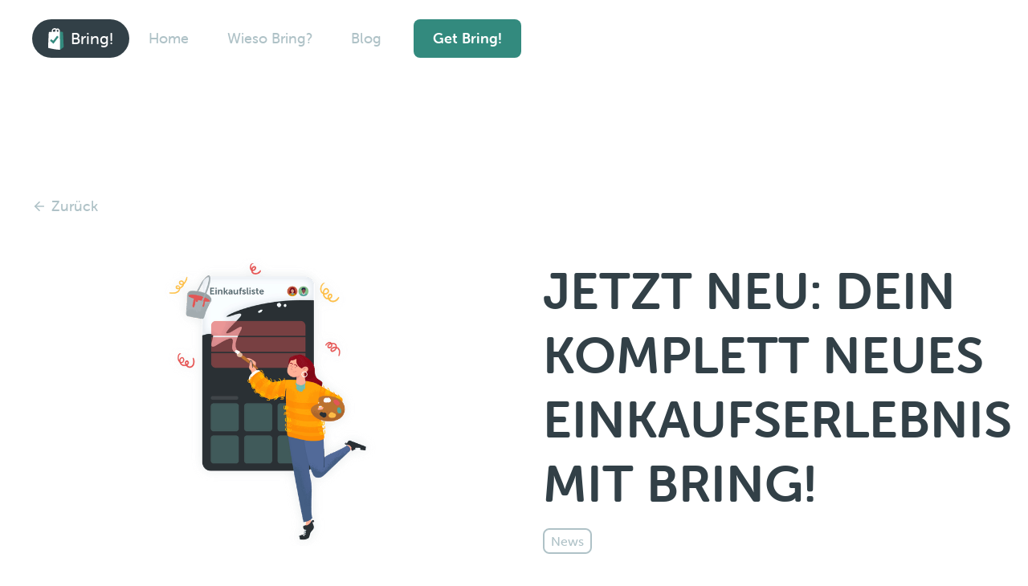

--- FILE ---
content_type: text/html; charset=utf-8
request_url: https://www.getbring.com/blog-posts/jetzt-neu-dein-komplett-neues-einkaufserlebnis-mit-bring
body_size: 11242
content:
<!DOCTYPE html><!-- Last Published: Tue Dec 23 2025 14:40:49 GMT+0000 (Coordinated Universal Time) --><html data-wf-domain="www.getbring.com" data-wf-page="60a4bb84047fca0f725cfd09" data-wf-site="5fbe6548a005d56f0dd39a2e" data-wf-collection="60a4bb84047fcacc5d5cfd4c" data-wf-item-slug="jetzt-neu-dein-komplett-neues-einkaufserlebnis-mit-bring"><head><meta charset="utf-8"/><title>Jetzt neu - kreiere dein ganz persönliches Einkaufserlebnis | Bring! Blog</title><meta content="Das größten Update in der Bring!-Geschichte. Ab sofort entscheidest du selbst, wie deine Bring! App aussehen soll. ▷ Mehr erfahren" name="description"/><meta content="width=device-width, initial-scale=1" name="viewport"/><link href="https://cdn.prod.website-files.com/5fbe6548a005d56f0dd39a2e/css/bring-website.webflow.shared.e3b04cf2a.css" rel="stylesheet" type="text/css"/><script src="https://use.typekit.net/jyp4qtf.js" type="text/javascript"></script><script type="text/javascript">try{Typekit.load();}catch(e){}</script><script type="text/javascript">!function(o,c){var n=c.documentElement,t=" w-mod-";n.className+=t+"js",("ontouchstart"in o||o.DocumentTouch&&c instanceof DocumentTouch)&&(n.className+=t+"touch")}(window,document);</script><link href="https://cdn.prod.website-files.com/5fbe6548a005d56f0dd39a2e/5fce6ed01637e60f5c757539_favicon-32.png" rel="shortcut icon" type="image/x-icon"/><link href="https://cdn.prod.website-files.com/5fbe6548a005d56f0dd39a2e/5fce6ed87d368d50d8f4a413_favicon-256.png" rel="apple-touch-icon"/><!-- Google Tag Manager -->
<script>(function(w,d,s,l,i){w[l]=w[l]||[];w[l].push({'gtm.start':
new Date().getTime(),event:'gtm.js'});var f=d.getElementsByTagName(s)[0],
j=d.createElement(s),dl=l!='dataLayer'?'&l='+l:'';j.async=true;j.src=
'https://www.googletagmanager.com/gtm.js?id='+i+dl;f.parentNode.insertBefore(j,f);
})(window,document,'script','dataLayer','GTM-THVNG9B');</script>
<!-- End Google Tag Manager -->

<style>
  
  *{
    -webkit-font-smoothing: antialiased;
    -moz-osx-font-smoothing: grayscale;
  }
  
  html, body{
    overflow-x: hidden;
  } 
  
/*.h1-underline {
display: inline-block;
position: relative;
}
  .h1-underline:after {
    content: "";
float: left;
background: #FEE4A3;
width: 100%;
height: 16px;
border-radius: 8px;
margin-top: 24px;
margin-left: -4px;
padding-left: 4px;
padding-right: 4px;
position: absolute;
top: 0px;
left: 0px;
z-index: -1;
  }

  .h2-underline:after {
    content: "";
    float: left;
    background: #FEE4A3;
    width: 100%;
    height: 12px;
    border-radius: 6px;
    margin-top: -22px;
      margin-left: -4px;
    padding-left: 4px;
    padding-right: 4px;
  }
  
  @media only screen and (max-width: 429px){
    .h1-underline:after{
      height: 14px;
      margin-top: -18px;
    }
    .h2-underline:after{
      height: 12px;
      margin-top: -16px;
    }
  }*/

  
  .button-div{
  	white-space: nowrap;
  }
  
</style>

<style>
  
  @media only screen and (max-width: 340px){
  	.nav-menu-div{
    	margin-top: -40px;
    }
    .nav-link{
    	font-size: 22px;
        line-height: 30px;
      margin: 12px 0px;
    }
    
    .responsive-nav-menu-div{
    	margin-top: 40px;
    }
    .nav-link-social-div{
    	margin-top: 12px;
    }
    .responsive-nav-link{
    	font-size: 18px;
      line-height: 18px;
    }
    
  }
  
  </style>

<meta name="p:domain_verify" content="0906dc78e37ff05fb2e0778f1013f399"/>
<meta name="seobility" content="adb75a1a48d293d6c77f24fa886bde47">
<link rel="stylesheet" href="https://cdnjs.cloudflare.com/ajax/libs/flickity/2.2.1/flickity.min.css" integrity="sha512-ztsAq/T5Mif7onFaDEa5wsi2yyDn5ygdVwSSQ4iok5BPJQGYz1CoXWZSA7OgwGWrxrSrbF0K85PD5uLpimu4eQ==" crossorigin="anonymous" />


<link rel="alternate" href="https://www.getbring.com/blog-posts/coming-soon-dein-komplett-neues-einkaufserlebnis-mit-bring" hreflang="de"/>
<link rel="alternate" href="https://www.getbring.com/blog-posts/coming-soon-your-whole-new-shopping-experience-with-bring" hreflang="en"/>

<script type="application/ld+json">
{
  "@context": "https://schema.org",
  "@type": "BlogPosting",
  "mainEntityOfPage": {
    "@type": "WebPage",
    "@id": "https://www.getbring.com/blog-posts/jetzt-neu-dein-komplett-neues-einkaufserlebnis-mit-bring"
  },
  "headline": "JETZT NEU: DEIN KOMPLETT NEUES EINKAUFSERLEBNIS MIT BRING!",
  "description": "",
  "image": "https://cdn.prod.website-files.com/5fc266068a88f47e2dbc6135/60833a941dfb852b8b768123_Illustration_Personalized_Bring!_Website_DE.png",  
  "author": {
    "@type": "Organization",
    "name": "Bring!"
  },  
  "publisher": {
    "@type": "Organization",
    "name": "Bring!",
    "logo": {
      "@type": "ImageObject",
      "url": "https://global-uploads.webflow.com/5fbe6548a005d56f0dd39a2e/5fc24a65f7e1555200865e1b_bring-logo.svg"
    }
  },
  "datePublished": "Nov 01, 2021",
  "dateModified": "Nov 01, 2021"
}
</script></head><body><div><div data-collapse="medium" data-animation="default" data-duration="400" data-easing="ease" data-easing2="ease" role="banner" class="navbar w-nav"><div class="container nav"><a href="/" class="brand-link-div w-nav-brand"><img src="https://cdn.prod.website-files.com/5fbe6548a005d56f0dd39a2e/5fc24a65f7e1555200865e1b_bring-logo.svg" loading="lazy" alt="" class="bring-logo-img"/><div>Bring!</div></a><div class="nav-menu-wrapper"><div class="nav-menu-div"><a href="/" class="nav-link w-nav-link">Home</a><a href="/de/wieso-bring" class="nav-link w-nav-link">Wieso Bring?</a><a href="/de/blog" class="nav-link hide-responsive w-nav-link">Blog</a><div class="navbar-button-div ml-16"><a href="https://enjoy.getbring.com/ZAzR/jnmqwx5u" id="cta-navbar" data-button-type="nav-bar-cta" target="_blank" class="navbar-button gtm-get-app w-button">Get Bring!</a></div><div class="responsive-nav-menu-div"><div class="responsive-nav-link-div"><a href="/de/medien" class="responsive-nav-link">Medien</a><a href="/de/blog" class="responsive-nav-link">Blog</a><a href="/de/help-center" class="responsive-nav-link">Help</a></div><div class="nav-link-social-div"><a href="https://twitter.com/GetBring" target="_blank" class="social-link-div w-inline-block"><img src="https://cdn.prod.website-files.com/5fbe6548a005d56f0dd39a2e/5fccde37a0230055a8b4eae2_twitter.svg" loading="lazy" alt=""/></a><a href="https://www.instagram.com/bringapp/" target="_blank" class="social-link-div w-inline-block"><img src="https://cdn.prod.website-files.com/5fbe6548a005d56f0dd39a2e/5fccde31c7cf1dfbcbb0f9de_instagram.svg" loading="lazy" alt=""/></a><a href="https://www.facebook.com/GetBring" target="_blank" class="social-link-div w-inline-block"><img src="https://cdn.prod.website-files.com/5fbe6548a005d56f0dd39a2e/5fccde311d0e599300c0137c_facebook.svg" loading="lazy" alt=""/></a></div></div></div></div><div class="menu-button-div"><div class="menu-div"><img src="https://cdn.prod.website-files.com/5fbe6548a005d56f0dd39a2e/5fca74ddb970478c0c4c3763_menu-svg.svg" loading="lazy" alt="" class="menu-line-top"/><img src="https://cdn.prod.website-files.com/5fbe6548a005d56f0dd39a2e/5fca74ddb970478c0c4c3763_menu-svg.svg" loading="lazy" alt="" class="menu-line-bot"/></div></div></div></div></div><div class="w-condition-invisible"><div data-collapse="medium" data-animation="default" data-duration="400" data-easing="ease" data-easing2="ease" role="banner" class="navbar w-nav"><div class="container nav"><a href="/en/home" class="brand-link-div w-nav-brand"><img src="https://cdn.prod.website-files.com/5fbe6548a005d56f0dd39a2e/5fc24a65f7e1555200865e1b_bring-logo.svg" loading="lazy" alt="" class="bring-logo-img"/><div>Bring!</div></a><div class="nav-menu-wrapper"><div class="nav-menu-div"><a href="/en/home" class="nav-link w-nav-link">Home</a><a href="/en/why-bring" class="nav-link w-nav-link">Why Bring?</a><a href="/en/blog" class="nav-link hide-responsive w-nav-link">Blog</a><div class="navbar-button-div ml-16"><a href="https://go.getbring.com/?link=https%3A%2F%2Fdeeplink.getbring.com%2Fview%2Fmain%3Fbring_source%3DbringWebsite%26bring_medium%3Dwebsite%26bring_campaign%3Ddownload&amp;apn=ch.publisheria.bring&amp;isi=580669177&amp;ibi=ch.publisheria.bring&amp;si=https%3A%2F%2Flh3.googleusercontent.com%2FHDH9pYi8m3Rh8bBEkoIttioFTBsPNE6vmHQB3SajXTFtB0VZ31unKWttb2txE7K-S80%253Ds360-rw&amp;utm_source=bringWebsite&amp;utm_medium=website&amp;utm_campaign=download&amp;ct=bringWebsite_download&amp;pt=1105365&amp;ofl=https%3A%2F%2Fweb.getbring.com%3Futm_source%3DbringWebsite%26utm_medium%3Dwebsite%26utm_campaign%3Ddownload" id="cta-navbar" data-button-type="nav-bar-cta" target="_blank" class="navbar-button gtm-get-app w-button">Get Bring!</a></div><div class="responsive-nav-menu-div"><div class="responsive-nav-link-div"><a href="/en/media" class="responsive-nav-link">Media</a><a href="/en/blog" class="responsive-nav-link">Blog</a><a href="/en/help-center" class="responsive-nav-link">Help</a></div><div class="nav-link-social-div"><a href="https://twitter.com/GetBring" target="_blank" class="social-link-div w-inline-block"><img src="https://cdn.prod.website-files.com/5fbe6548a005d56f0dd39a2e/5fccde37a0230055a8b4eae2_twitter.svg" loading="lazy" alt=""/></a><a href="https://www.instagram.com/bringapp/" target="_blank" class="social-link-div w-inline-block"><img src="https://cdn.prod.website-files.com/5fbe6548a005d56f0dd39a2e/5fccde31c7cf1dfbcbb0f9de_instagram.svg" loading="lazy" alt=""/></a><a href="https://www.facebook.com/GetBring" target="_blank" class="social-link-div w-inline-block"><img src="https://cdn.prod.website-files.com/5fbe6548a005d56f0dd39a2e/5fccde311d0e599300c0137c_facebook.svg" loading="lazy" alt=""/></a></div></div></div></div><div class="menu-button-div"><div class="menu-div"><img src="https://cdn.prod.website-files.com/5fbe6548a005d56f0dd39a2e/5fca74ddb970478c0c4c3763_menu-svg.svg" loading="lazy" alt="" class="menu-line-top"/><img src="https://cdn.prod.website-files.com/5fbe6548a005d56f0dd39a2e/5fca74ddb970478c0c4c3763_menu-svg.svg" loading="lazy" alt="" class="menu-line-bot"/></div></div></div></div></div><div class="section hero pb-0"><div class="container"><a href="/de/blog" class="back-div mb-48 w-inline-block"><img src="https://cdn.prod.website-files.com/5fbe6548a005d56f0dd39a2e/5fc525c6c59e81444314fa55_arrow-left.svg" loading="lazy" alt=""/><div class="back-text">Zurück</div></a><a href="/en/blog" class="back-div mb-48 w-inline-block w-condition-invisible"><img src="https://cdn.prod.website-files.com/5fbe6548a005d56f0dd39a2e/5fc525c6c59e81444314fa55_arrow-left.svg" loading="lazy" alt=""/><div class="back-text">Go back</div></a><div class="columns w-row"><div class="column w-col w-col-6 w-col-stack"><img loading="lazy" alt="JETZT NEU: DEIN KOMPLETT NEUES EINKAUFSERLEBNIS MIT BRING!" src="https://cdn.prod.website-files.com/5fc266068a88f47e2dbc6135/60833a941dfb852b8b768123_Illustration_Personalized_Bring!_Website_DE.png" sizes="(max-width: 479px) 96vw, (max-width: 767px) 97vw, (max-width: 991px) 98vw, (max-width: 1919px) 49vw, 50vw" srcset="https://cdn.prod.website-files.com/5fc266068a88f47e2dbc6135/60833a941dfb852b8b768123_Illustration_Personalized_Bring!_Website_DE-p-1080.png 1080w, https://cdn.prod.website-files.com/5fc266068a88f47e2dbc6135/60833a941dfb852b8b768123_Illustration_Personalized_Bring!_Website_DE.png 1600w" class="header-img"/></div><div class="column pl-48 w-col w-col-6 w-col-stack"><h1 class="h1-style mb-16">JETZT NEU: DEIN KOMPLETT NEUES EINKAUFSERLEBNIS MIT BRING!</h1><div><div class="blog-post-category-wrapper w-dyn-list"><div role="list" class="blog-post-category-list w-dyn-items"><div role="listitem" class="w-dyn-item"><a href="/blog-categories-de/news" class="blog-post-category-div color-grey w-inline-block"><div>News</div></a></div></div></div></div><div class="w-condition-invisible"><div class="blog-post-category-wrapper w-dyn-list"><div role="list" class="blog-post-category-list w-dyn-items"><div role="listitem" class="w-dyn-item"><a href="/blog-categories-en/news" class="blog-post-category-div color-grey w-inline-block"><div>News</div></a></div></div></div></div></div></div></div></div><div class="section pb-0"><div class="container"><div class="inner-container"><div class="content-rich-text mb-80 w-richtext"><h2>MAKE IT YOURS!</h2><p>Mit dem größten Update in der Bring!-Geschichte entscheidest du ab sofort allein, wie deine Bring! App aussehen soll: Wechsle zwischen Dunkel- und Hell Modus und organisiere die Artikel auf deiner Liste gekachelt oder in der neuen Listenansicht - Kreiere jetzt dein persönliches Einkaufserlebnis mit vielen weiteren neuen Funktionen und umwerfenden Designs in Bring!<br/></p><h3><strong>Ein frisches Design für ein komplett neues Einkaufserlebnis</strong>‍</h3><p>Entdecke die neue, umwerfende Bring!-App! Sie erstrahlt in frischen Farben und hält noch mehr coole Listenvorlagen für dich bereit. So hast du einen noch besseren Überblick und mehr Spaß bei der Planung deiner Einkäufe und Anlässe.</p><figure class="w-richtext-align-center w-richtext-figure-type-image"><div><img src="https://cdn.prod.website-files.com/5fc266068a88f47e2dbc6135/60833aeda13301597688082a_1%20(1).jpg" loading="lazy" alt=""/></div></figure><h3>‍<strong>Dunkel- &amp; Hell Modus: So wie du willst</strong>‍</h3><p>Wechsel zwischen Dunkel- und Hell Modus für deine Bring!-App! Ob Nachteule oder Frühaufsteher: Jetzt kannst du deine Einkäufe so planen, wie und wann es dir am besten passt.</p><figure class="w-richtext-align-center w-richtext-figure-type-image"><div><img src="https://cdn.prod.website-files.com/5fc266068a88f47e2dbc6135/60a3b47feca8ad0bb1386eab_2.jpg" loading="lazy" alt=""/></div></figure><h3><strong>Gekachelt oder gelistet: Deine Liste wie du sie brauchst</strong>‍</h3><p>Plane weiter in der klassischen Kachelansicht oder wähle die neue Listenansicht, um noch besser auf Mengen und andere Produktspezifikationen zugreifen zu können und um mehr Platz für größere Artikeldetails z.B. aus Rezepten zu schaffen.</p><figure class="w-richtext-align-center w-richtext-figure-type-image"><div><img src="https://cdn.prod.website-files.com/5fc266068a88f47e2dbc6135/60a3b4a1651f30f1527a7c4b_3.jpg" loading="lazy" alt=""/></div></figure><h3><strong>Gruppiere Artikel nach Kategorien</strong>‍</h3><p>Gruppiere und sortiere die Artikel auf deiner Einkaufsliste nach den Gängen deines Supermarktes, um die Einkaufsliste schneller und einfacher abzuarbeiten als andere.</p><figure class="w-richtext-align-center w-richtext-figure-type-image"><div><img src="https://cdn.prod.website-files.com/5fc266068a88f47e2dbc6135/60833b13e156714ce84e3e11_4%20(1).jpg" loading="lazy" alt=""/></div></figure><h3><strong>Entdecke deinen tip-top aufgeräumten Katalog</strong></h3><p>Durchstöbere die vielen Einkaufs-Kategorien einfacher und intuitiver nach saisonalen Inspirationen und den Artikeln, die du suchst im 1A-organisierten Einkaufskatalog.</p><figure class="w-richtext-align-center w-richtext-figure-type-image"><div><img src="https://cdn.prod.website-files.com/5fc266068a88f47e2dbc6135/60833b1e1af4f33557caac0e_5%20(1).jpg" loading="lazy" alt=""/></div></figure><h3><strong>Nutze die clevere Suche für schnelles Planen</strong>‍</h3><p>Verliere keine Zeit mit den Details! Sieh personalisierte Produktempfehlungen und passende Produkte zu denen, die bereits auf deiner Liste stehen, während du noch suchst. Füge deine eigenen Spezifikationen im Handumdrehen hinzu!</p><figure class="w-richtext-align-center w-richtext-figure-type-image"><div><img src="https://cdn.prod.website-files.com/5fc266068a88f47e2dbc6135/60833b271dfb853e2e773954_6%20(1).jpg" loading="lazy" alt=""/></div></figure><p>Gefallen dir die neuen Features? Probier&#x27;s gleich aus! </p></div><div class="button-div-blog mb-120"><a href="https://go.getbring.com/?link=https%3A%2F%2Fdeeplink.getbring.com%2Fview%2Fpersonalisation%2Fwizard%3Fbring_source%3Dbring%26bring_medium%3Dblog%26bring_campaign%3Dbring4&amp;apn=ch.publisheria.bring&amp;isi=580669177&amp;ibi=ch.publisheria.bring&amp;si=https%3A%2F%2Fcdn.bringapi.app%2Fcontent%2FBring%2FSocialmedia%2Fog_image_v1.png&amp;utm_source=bring&amp;utm_medium=blog&amp;utm_campaign=bring4&amp;afl=https%3A%2F%2Fplay.google.com%2Fstore%2Fapps%2Fdetails%3Fid%3Dch.publisheria.bring%26referrer%3Dutm_source%3Dbring%26utm_medium%3Dblog%26utm_campaign%3Dbring4&amp;ct=bring_bring4&amp;pt=1105365" class="primary-button w-button">Jetzt ausprobieren</a></div><div class="fact-div mb-120 w-condition-invisible"><h2 class="h2-style mb-16 color-green w-dyn-bind-empty"></h2><p class="p color-green w-dyn-bind-empty"></p><div class="button-div-blog mb-120 bottom w-condition-invisible"><a href="#" class="primary-button bottom w-dyn-bind-empty w-button"></a></div></div><div class="blog-author-wrapper mb-160"><img loading="lazy" alt="JETZT NEU: DEIN KOMPLETT NEUES EINKAUFSERLEBNIS MIT BRING!" src="https://cdn.prod.website-files.com/5fc266068a88f47e2dbc6135/6013cba11be2355d39ca2c97_Bring_Logo_App_MD.png" sizes="100vw" srcset="https://cdn.prod.website-files.com/5fc266068a88f47e2dbc6135/6013cba11be2355d39ca2c97_Bring_Logo_App_MD-p-500.png 500w, https://cdn.prod.website-files.com/5fc266068a88f47e2dbc6135/6013cba11be2355d39ca2c97_Bring_Logo_App_MD.png 512w" class="author-img"/><div class="blog-author-div"><div class="blog-author-name">Bring! Team</div><div class="p">Simply clever shopping</div></div></div><div><div class="h2-style">Empfohlene Artikel</div><div class="recommended-div"><div id="recommended-flick-left" class="slider-prev-div"><img src="https://cdn.prod.website-files.com/5fbe6548a005d56f0dd39a2e/5fc2629bf19477940246ca9d_chevron-left.svg" loading="lazy" alt=""/></div><div class="recommended-collection-wrapper w-dyn-list"><div role="list" class="recommended-collection-list w-dyn-items"><div role="listitem" class="recommended-collection-item w-dyn-item"><a href="/blog-posts/dein-2025-mit-bring" class="blog-slider-card w-inline-block"><div style="background-image:url(&quot;https://cdn.prod.website-files.com/5fc266068a88f47e2dbc6135/691dd04ca2ea7413e4b63dc2_B_YIR_25_Header_169.png&quot;)" class="blog-slider-card-img-div"><div class="blog-slider-card-overlay"></div></div><div class="blog-slider-card-info-div"><div class="h5-style alternative">DEIN JAHR MIT BRING! – JETZT IN DER APP!</div><div class="blog-slider-card-date">November 19, 2025</div></div></a></div><div role="listitem" class="recommended-collection-item w-dyn-item"><a href="/blog-posts/waehle-deinen-standort" class="blog-slider-card w-inline-block"><div style="background-image:url(&quot;https://cdn.prod.website-files.com/5fc266068a88f47e2dbc6135/690afb06d98d5f158c64b685_B_NewFeatureBlog%20Header_DE.png&quot;)" class="blog-slider-card-img-div"><div class="blog-slider-card-overlay"></div></div><div class="blog-slider-card-info-div"><div class="h5-style alternative">NEU BEI BRING!: WÄHLE DEINEN STANDORT UND ENTDECKE LOKALE ANGEBOTE</div><div class="blog-slider-card-date">October 15, 2025</div></div></a></div><div role="listitem" class="recommended-collection-item w-dyn-item"><a href="/blog-posts/bring-und-die-schluempfe" class="blog-slider-card w-inline-block"><div style="background-image:url(&quot;https://cdn.prod.website-files.com/5fc266068a88f47e2dbc6135/694a4c0c8d9b827175109909_Schluempfe_Blogpost_small.webp&quot;)" class="blog-slider-card-img-div"><div class="blog-slider-card-overlay"></div></div><div class="blog-slider-card-info-div"><div class="h5-style alternative">BRING! UND DIE SCHLÜMPFE: DER GROSSE KINOFILM</div><div class="blog-slider-card-date">June 23, 2025</div></div></a></div><div role="listitem" class="recommended-collection-item w-dyn-item"><a href="/blog-posts/hngry-alternative-gesucht" class="blog-slider-card w-inline-block"><div style="background-image:url(&quot;https://cdn.prod.website-files.com/5fc266068a88f47e2dbc6135/67d828e8a78bda1a88ba04fa_HNGRY%20Blog%20DE.png&quot;)" class="blog-slider-card-img-div"><div class="blog-slider-card-overlay"></div></div><div class="blog-slider-card-info-div"><div class="h5-style alternative">HNGRY ALTERNATIVE GESUCHT? </div><div class="blog-slider-card-date">March 17, 2025</div></div></a></div><div role="listitem" class="recommended-collection-item w-dyn-item"><a href="/blog-posts/weil-manchmal-ein-herz-genugt" class="blog-slider-card w-inline-block"><div style="background-image:url(&quot;https://cdn.prod.website-files.com/5fc266068a88f47e2dbc6135/67a228473137335ffc013a52_B_ShareTheLove_Campaign_Blog%20V1_DE.png&quot;)" class="blog-slider-card-img-div"><div class="blog-slider-card-overlay"></div></div><div class="blog-slider-card-info-div"><div class="h5-style alternative">WEIL MANCHMAL EIN ❤️ GENÜGT</div><div class="blog-slider-card-date">February 4, 2025</div></div></a></div><div role="listitem" class="recommended-collection-item w-dyn-item"><a href="/blog-posts/deine-aktivitaten-stets-im-blick" class="blog-slider-card w-inline-block"><div style="background-image:url(&quot;https://cdn.prod.website-files.com/5fc266068a88f47e2dbc6135/675fd41af5981649bf59d643_B_NewAppFeatures_Activity_Header_DE%20(3).png&quot;)" class="blog-slider-card-img-div"><div class="blog-slider-card-overlay"></div></div><div class="blog-slider-card-info-div"><div class="h5-style alternative">DEINE AKTIVITÄTEN STETS IM BLICK</div><div class="blog-slider-card-date">December 4, 2024</div></div></a></div><div role="listitem" class="recommended-collection-item w-dyn-item"><a href="/blog-posts/dein-2024-mit-bring" class="blog-slider-card w-inline-block"><div style="background-image:url(&quot;https://cdn.prod.website-files.com/5fc266068a88f47e2dbc6135/674d6cfc0baf19179a60fbda_1.jpg&quot;)" class="blog-slider-card-img-div"><div class="blog-slider-card-overlay"></div></div><div class="blog-slider-card-info-div"><div class="h5-style alternative">DEIN JAHR MIT BRING! – JETZT IN DER APP</div><div class="blog-slider-card-date">December 2, 2024</div></div></a></div><div role="listitem" class="recommended-collection-item w-dyn-item"><a href="/blog-posts/5-fragen-an-sabrina-key-account-manager" class="blog-slider-card w-inline-block"><div style="background-image:url(&quot;https://cdn.prod.website-files.com/5fc266068a88f47e2dbc6135/66d1c22f294029c6834256b1_Sabrina_KeyAccountManager.jpg&quot;)" class="blog-slider-card-img-div"><div class="blog-slider-card-overlay"></div></div><div class="blog-slider-card-info-div"><div class="h5-style alternative">5 FRAGEN AN SABRINA, KEY ACCOUNT MANAGERIN</div><div class="blog-slider-card-date">August 30, 2024</div></div></a></div><div role="listitem" class="recommended-collection-item w-dyn-item"><a href="/blog-posts/neue-labels-fuer-effizientere-einkaufsplanung" class="blog-slider-card w-inline-block"><div style="background-image:url(&quot;https://cdn.prod.website-files.com/5fc266068a88f47e2dbc6135/66bca791384ea8054b8de935_B_NewAppFeatures_Header_DE.png&quot;)" class="blog-slider-card-img-div"><div class="blog-slider-card-overlay"></div></div><div class="blog-slider-card-info-div"><div class="h5-style alternative">NEUE LABELS FÜR EFFIZIENTERE EINKAUFSPLANUNG</div><div class="blog-slider-card-date">August 14, 2024</div></div></a></div><div role="listitem" class="recommended-collection-item w-dyn-item"><a href="/blog-posts/so-funktioniert-bring-weiterhin-mit-alexa" class="blog-slider-card w-inline-block"><div style="background-image:url(&quot;https://cdn.prod.website-files.com/5fc266068a88f47e2dbc6135/6682abed35f29727bd619a1b_Alexa-no-longer-supports-Bring-App-de-1.jpg&quot;)" class="blog-slider-card-img-div"><div class="blog-slider-card-overlay"></div></div><div class="blog-slider-card-info-div"><div class="h5-style alternative">SO FUNKTIONIERT BRING! WEITERHIN MIT ALEXA</div><div class="blog-slider-card-date">June 11, 2024</div></div></a></div></div></div><div id="recommended-flick-right" class="slider-next-div"><img src="https://cdn.prod.website-files.com/5fbe6548a005d56f0dd39a2e/5fc262870028ca9e1035f196_chevron-right.svg" loading="lazy" alt=""/></div></div></div><div class="w-condition-invisible"><div class="h2-style">Recommended Articles</div><div class="recommended-div"><div id="recommended-flick-left-en" class="slider-prev-div"><img src="https://cdn.prod.website-files.com/5fbe6548a005d56f0dd39a2e/5fc2629bf19477940246ca9d_chevron-left.svg" loading="lazy" alt=""/></div><div class="recommended-collection-wrapper w-dyn-list"><div role="list" class="recommended-collection-list-en w-dyn-items"><div role="listitem" class="recommended-collection-item w-dyn-item"><a href="/blog-posts/your-2025-with-bring" class="blog-slider-card w-inline-block"><div style="background-image:url(&quot;https://cdn.prod.website-files.com/5fc266068a88f47e2dbc6135/691dd04ca2ea7413e4b63dc2_B_YIR_25_Header_169.png&quot;)" class="blog-slider-card-img-div"><div class="blog-slider-card-overlay"></div></div><div class="blog-slider-card-info-div"><div class="h5-style alternative">YOUR YEAR WITH BRING! – NOW IN THE APP</div><div class="blog-slider-card-date">November 19, 2025</div></div></a></div><div role="listitem" class="recommended-collection-item w-dyn-item"><a href="/blog-posts/faire-des-economies-grace-aux-prospectus" class="blog-slider-card w-inline-block"><div style="background-image:url(&quot;https://cdn.prod.website-files.com/5fc266068a88f47e2dbc6135/694a4e7987474f170c619531_Sparen%20mit%20Prospekten%20FR.jpg&quot;)" class="blog-slider-card-img-div"><div class="blog-slider-card-overlay"></div></div><div class="blog-slider-card-info-div"><div class="h5-style alternative">FAIRE DES ÉCONOMIES GRÂCE AUX PROSPECTUS</div><div class="blog-slider-card-date">October 27, 2025</div></div></a></div><div role="listitem" class="recommended-collection-item w-dyn-item"><a href="/blog-posts/choose-your-location" class="blog-slider-card w-inline-block"><div style="background-image:url(&quot;https://cdn.prod.website-files.com/5fc266068a88f47e2dbc6135/690b0d0dd7c523938ea96a76_B_NewFeatureBlog%20Header_EN.png&quot;)" class="blog-slider-card-img-div"><div class="blog-slider-card-overlay"></div></div><div class="blog-slider-card-info-div"><div class="h5-style alternative">NEW IN BRING!: CHOOSE YOUR LOCATION AND DISCOVER LOCAL DEALS</div><div class="blog-slider-card-date">October 15, 2025</div></div></a></div><div role="listitem" class="recommended-collection-item w-dyn-item"><a href="/blog-posts/bring-shopping-list-for-apple-watch" class="blog-slider-card w-inline-block"><div style="background-image:url(&quot;https://cdn.prod.website-files.com/5fc266068a88f47e2dbc6135/686cbc122eb3d5f63b21951b_B_Promo_AppleWatchUdate_Release%20Wide%20EN%20small.jpg&quot;)" class="blog-slider-card-img-div"><div class="blog-slider-card-overlay"></div></div><div class="blog-slider-card-info-div"><div class="h5-style alternative">BRING! SHOPPING LIST FOR APPLE WATCH</div><div class="blog-slider-card-date">June 24, 2025</div></div></a></div><div role="listitem" class="recommended-collection-item w-dyn-item"><a href="/blog-posts/looking-for-an-hngry-alternative" class="blog-slider-card w-inline-block"><div style="background-image:url(&quot;https://cdn.prod.website-files.com/5fc266068a88f47e2dbc6135/67d83281bb895df82ca43578_HNGRY%20Blog%20EN.png&quot;)" class="blog-slider-card-img-div"><div class="blog-slider-card-overlay"></div></div><div class="blog-slider-card-info-div"><div class="h5-style alternative">LOOKING FOR AN HNGRY ALTERNATIVE? </div><div class="blog-slider-card-date">March 17, 2025</div></div></a></div><div role="listitem" class="recommended-collection-item w-dyn-item"><a href="/blog-posts/sometimes-a-heart-says-it-all" class="blog-slider-card w-inline-block"><div style="background-image:url(&quot;https://cdn.prod.website-files.com/5fc266068a88f47e2dbc6135/67a22d7632c1b4e3e29aaeaf_B_ShareTheLove_Campaign_Blog%20V1_EN.png&quot;)" class="blog-slider-card-img-div"><div class="blog-slider-card-overlay"></div></div><div class="blog-slider-card-info-div"><div class="h5-style alternative">SOMETIMES A ❤️ SAYS IT ALL</div><div class="blog-slider-card-date">February 4, 2025</div></div></a></div><div role="listitem" class="recommended-collection-item w-dyn-item"><a href="/blog-posts/your-activities-at-a-glance" class="blog-slider-card w-inline-block"><div style="background-image:url(&quot;https://cdn.prod.website-files.com/5fc266068a88f47e2dbc6135/675fd47bd1eb8898034cadd9_B_NewAppFeatures_Activity_Header_EN%20(2).png&quot;)" class="blog-slider-card-img-div"><div class="blog-slider-card-overlay"></div></div><div class="blog-slider-card-info-div"><div class="h5-style alternative">YOUR ACTIVITIES AT A GLANCE</div><div class="blog-slider-card-date">December 4, 2024</div></div></a></div><div role="listitem" class="recommended-collection-item w-dyn-item"><a href="/blog-posts/your-2024-with-bring" class="blog-slider-card w-inline-block"><div style="background-image:url(&quot;https://cdn.prod.website-files.com/5fc266068a88f47e2dbc6135/674d6cfc0baf19179a60fbda_1.jpg&quot;)" class="blog-slider-card-img-div"><div class="blog-slider-card-overlay"></div></div><div class="blog-slider-card-info-div"><div class="h5-style alternative">YOUR YEAR WITH BRING! – NOW IN THE APP</div><div class="blog-slider-card-date">December 2, 2024</div></div></a></div><div role="listitem" class="recommended-collection-item w-dyn-item"><a href="/blog-posts/3-raisons-de-reutiliser-bring" class="blog-slider-card w-inline-block"><div style="background-image:url(&quot;https://cdn.prod.website-files.com/5fc266068a88f47e2dbc6135/694a51db3c99343f1fa6c422_B_AwarenessCampaign_24_App_Fritz_DE.webp&quot;)" class="blog-slider-card-img-div"><div class="blog-slider-card-overlay"></div></div><div class="blog-slider-card-info-div"><div class="h5-style alternative">3 RAISONS D’UTILISER BRING!</div><div class="blog-slider-card-date">October 2, 2024</div></div></a></div><div role="listitem" class="recommended-collection-item w-dyn-item"><a href="/blog-posts/5-questions-for-sabrina-key-account-manager-at-bring-labs" class="blog-slider-card w-inline-block"><div style="background-image:url(&quot;https://cdn.prod.website-files.com/5fc266068a88f47e2dbc6135/66d1c22f294029c6834256b1_Sabrina_KeyAccountManager.jpg&quot;)" class="blog-slider-card-img-div"><div class="blog-slider-card-overlay"></div></div><div class="blog-slider-card-info-div"><div class="h5-style alternative">5 QUESTIONS FOR SABRINA, KEY ACCOUNT MANAGER</div><div class="blog-slider-card-date">August 30, 2024</div></div></a></div></div></div><div id="recommended-flick-right-en" class="slider-next-div"><img src="https://cdn.prod.website-files.com/5fbe6548a005d56f0dd39a2e/5fc262870028ca9e1035f196_chevron-right.svg" loading="lazy" alt=""/></div></div></div></div></div></div><div><div data-w-id="c0b5ff17-78c3-493a-7779-2be14daf0e47" class="footer-section margin-0"><div class="container footer"><div class="footer-info-div"><div class="language-wrapper-div"><div class="footer-brand-div mb-24"><img src="https://cdn.prod.website-files.com/5fbe6548a005d56f0dd39a2e/6911effebfa24436d92bab1f_BringxPost_big_white%20randlos.png" loading="lazy" width="125" alt=""/></div><div data-hover="false" data-delay="0" class="dropdown-wrapper w-dropdown"><div class="language-dropdown-div w-dropdown-toggle"><div class="language-dropdown-text">Deutsch</div><img src="https://cdn.prod.website-files.com/5fbe6548a005d56f0dd39a2e/5fc28d8ab30cf922f18126a7_language-chevron.svg" loading="lazy" alt=""/></div><nav class="language-dropdown-list w-dropdown-list"><a href="/en/blog" class="language-dropdown-link active w-dropdown-link">Deutsch</a><a href="/en/blog" class="language-dropdown-link w-dropdown-link">English</a></nav></div></div><div class="footer-legal-link-div responsive-hide"><a href="/de/nutzungsbedingungen" class="footer-legal-link-text">Nutzungsbedingungen</a><a href="/de/impressum" class="footer-legal-link-text">Impressum</a><a href="/de/datenschutzerklarung" class="footer-legal-link-text">Datenschutz</a></div></div><div class="footer-link-wrapper"><div class="footer-link-div"><div class="h6-style heading-footer">Wieso bring?</div><a href="/de/features/kollaborativ" class="footer-link mb-16">Kollaborativ</a><a href="/de/features/organisiert" class="footer-link mb-16">Organisiert</a><a href="/de/features/inspiriert" class="footer-link mb-16">Inspiriert</a><a href="/de/features/clever-sparen" class="footer-link mb-16">Clever gespart</a><a href="/de/features/immer-uberall" class="footer-link">Immer &amp; Überall</a><a href="/de/features/personalisiert" class="footer-link">Personalisiert</a></div><div class="footer-link-div"><div class="h6-style heading-footer">Advertising</div><a href="https://bringlabs.com" class="footer-link mb-16">Advertising mit Bring!</a><a href="/de/rezeptepartner" class="footer-link mb-16">Rezeptpartner:innen</a></div><div class="footer-link-div"><div class="h6-style heading-footer">Unternehmen</div><a href="https://bringlabs.com/ueber-uns" class="footer-link mb-16">Über uns</a><a href="https://www.bringlabs.com/karriere" class="footer-link mb-16">Careers</a><a href="/de/blog" class="footer-link mb-16">Blog</a></div><div class="footer-link-div mb-0"><div class="h6-style heading-footer">Support</div><a href="/de/help-center" class="footer-link mb-16">Help Center</a><a href="https://getbring.com/de/help-center/#contact" class="footer-link mb-16">Support kontaktieren</a></div></div><div class="footer-legal-link-div desktop-hide"><a href="/de/nutzungsbedingungen" class="footer-legal-link-text">Nutzungsbedingungen</a><a href="/de/datenschutzerklarung" class="footer-legal-link-text">Datenschutz</a></div></div></div></div><div class="w-condition-invisible"><div data-w-id="d58792fd-5afc-1f60-5f9d-a1cf65a2de32" class="footer-section"><div class="container footer"><div class="footer-info-div"><div class="language-wrapper-div"><div class="footer-brand-div mb-24"><img src="https://cdn.prod.website-files.com/5fbe6548a005d56f0dd39a2e/6911effebfa24436d92bab1f_BringxPost_big_white%20randlos.png" loading="lazy" width="125" alt=""/></div><div data-hover="false" data-delay="0" class="dropdown-wrapper w-dropdown"><div class="language-dropdown-div w-dropdown-toggle"><div class="language-dropdown-text">English</div><img src="https://cdn.prod.website-files.com/5fbe6548a005d56f0dd39a2e/5fc28d8ab30cf922f18126a7_language-chevron.svg" loading="lazy" alt=""/></div><nav class="language-dropdown-list w-dropdown-list"><a href="/de/blog" class="language-dropdown-link w-dropdown-link">Deutsch</a><a href="#" class="language-dropdown-link active w-dropdown-link">English</a></nav></div></div><div class="footer-legal-link-div responsive-hide"><a href="/en/terms-of-use" class="footer-legal-link-text">Terms of use</a><a href="/en/imprint" class="footer-legal-link-text">Imprint</a><a href="/en/privacy-policy" class="footer-legal-link-text">Privacy Policy</a></div></div><div class="footer-link-wrapper"><div class="footer-link-div"><div class="h6-style heading-footer">Why bring?</div><a href="/en/features/collaborative" class="footer-link mb-16">Collaborative</a><a href="/en/features/organized" class="footer-link mb-16">Organized</a><a href="/en/features/inspired" class="footer-link mb-16">Inspired</a><a href="/en/features/clever-saved" class="footer-link mb-16">Clever saved</a><a href="/en/features/anywhere-anytime" class="footer-link">Anywhere, anytime</a><a href="/en/features/personalized" class="footer-link">Personalized</a></div><div class="footer-link-div"><div class="h6-style heading-footer">advertising</div><a href="https://www.bringlabs.com" class="footer-link mb-16">Advertising with Bring!</a><a href="/en/recipe-partners" class="footer-link mb-16">Recipe Partners</a></div><div class="footer-link-div"><div class="h6-style heading-footer">Company</div><a href="https://www.bringlabs.com/en/about-us" class="footer-link mb-16">About us</a><a href="https://www.bringlabs.com/en/career" class="footer-link mb-16">Careers</a><a href="/en/blog" class="footer-link mb-16">Blog</a></div><div class="footer-link-div mb-0"><div class="h6-style heading-footer">Support</div><a href="/en/help-center" class="footer-link mb-16">Help Center</a><a href="https://getbring.com/en/help-center/#contact" class="footer-link mb-16">Contact Support</a></div></div><div class="footer-legal-link-div desktop-hide"><a href="/en/terms-of-use" class="footer-legal-link-text">Terms of use</a><a href="/en/privacy-policy" class="footer-legal-link-text">Privacy Policy</a></div></div></div></div><div class="loading-screen-div"><div class="loading-animation-div"><div class="logo-background-div"><img src="https://cdn.prod.website-files.com/5fbe6548a005d56f0dd39a2e/5fc24a65f7e1555200865e1b_bring-logo.svg" loading="lazy" alt="" class="logo-img"/></div><div class="background-circle-div"></div></div></div><script src="https://d3e54v103j8qbb.cloudfront.net/js/jquery-3.5.1.min.dc5e7f18c8.js?site=5fbe6548a005d56f0dd39a2e" type="text/javascript" integrity="sha256-9/aliU8dGd2tb6OSsuzixeV4y/faTqgFtohetphbbj0=" crossorigin="anonymous"></script><script src="https://cdn.prod.website-files.com/5fbe6548a005d56f0dd39a2e/js/webflow.schunk.36b8fb49256177c8.js" type="text/javascript"></script><script src="https://cdn.prod.website-files.com/5fbe6548a005d56f0dd39a2e/js/webflow.77d81f4a.9658352e50599c79.js" type="text/javascript"></script><!-- Google Tag Manager (noscript) -->
<noscript><iframe src="https://www.googletagmanager.com/ns.html?id=GTM-THVNG9B"
height="0" width="0" style="display:none;visibility:hidden"></iframe></noscript>
<!-- End Google Tag Manager (noscript) -->

<script type="text/javascript" src="//cdnjs.cloudflare.com/ajax/libs/lodash.js/0.10.0/lodash.min.js"></script>

<script>
  // custom js for handling the navbar style based on scroll position
  
  $(document).ready(function() {
    
    if (window.innerWidth > 992){

    
		// custom js for handling the navbar style based on scroll position
      var altNavbarActive = false;
      checkNavbar();
   
      $(window).scroll(
          _.throttle(function() {
              var scrollHeight = $(this).scrollTop();
              if(scrollHeight < 50 && altNavbarActive) {
                  hideAltNavbar();
                  altNavbarActive = false;
              } else if (scrollHeight >= 50 && !altNavbarActive) {
                  showAltNavbar();
                  altNavbarActive = true;
              }

          }, 10)
      );

      function checkNavbar() {
          var scrollHeight = $(this).scrollTop();
          if(scrollHeight > 50) {
              showAltNavbar();
          }
      }

      function showAltNavbar() {
          $(".navbar").addClass("scroll");
      }

      function hideAltNavbar() {
          $(".navbar").removeClass("scroll");
      };
    }
    
    });

</script>


<script>
  
  $('.back-div').click(function(){
    window.history.back();
  });
  
</script>

<script>
  
  function openNav(){
    
    
    $('.nav-menu-wrapper').show();
    
    setTimeout(function(){
      if(!$('.menu-button-div').hasClass('active')){
        $('.menu-button-div').addClass('active');
        $('.menu-line-top').addClass("move-top");
        $('.menu-line-bot').addClass("move-bot");
        $('.nav-menu-wrapper').addClass("active");
        $('html, body').css("overflow-y", "hidden");
      }
    }, 10);
    

    if($('.menu-button-div').hasClass('active')){
      $('.menu-line-top').removeClass("move-top");
      $('.menu-line-bot').removeClass("move-bot");
      $('.nav-menu-wrapper').removeClass("active");
      $('html, body').css("overflow-y", "auto");
      setTimeout(function(){
        $('.menu-button-div').removeClass('active');
        $('.nav-menu-wrapper').hide();
      }, 100);
    }
    
  }
  
  $('#cta-navbar').click(function(){
    if (window.innerWidth < 991){
      openNav();
    }
  });
  
  $('.menu-button-div').click(function(){
    openNav();
  });


</script>

<script> 
function setCookie(cname, cvalue, exdays) {
        var d = new Date();
        d.setTime(d.getTime() + exdays * 24 * 60 * 60 * 1000);
        var expires = "expires=" + d.toUTCString();
        document.cookie = cname + "=" + cvalue + ";" + expires + ";path=/";
     }

      function getCookie(name) {
        var match = document.cookie.match(
          new RegExp("(^| )" + name + "=([^;]+)")
        );
        if (match) return match[2];
        else return null;
      }

      function handleCookieNotice() {
        var cookieNoticeAgreed = getCookie("cookieNoticeAgreed");
        var elCookieNotice = document.getElementById("cookie-notice-div");
        if (!elCookieNotice) return;
        var cookieNoticeAgreeButton = document.getElementById("consent-accept");
        var cookieNoticeDeclineButton = document.getElementById(
          "consent-decline"
        );
        var cookieNoticeRevokeButton = document.getElementById(
          "consent-revoke"
        );

        if (cookieNoticeAgreed === "true") {
          elCookieNotice.style.display = "none";
        } else if (cookieNoticeAgreed === "false") {
          elCookieNotice.style.display = "none";
        } else {
          document.getElementById("cookie-notice-div").style.display = "flex";
        }

        cookieNoticeAgreeButton.addEventListener("click", function() {
          setCookie("cookieNoticeAgreed", "true", 365);
          location.reload();
        });

        cookieNoticeDeclineButton.addEventListener("click", function() {
          setCookie("cookieNoticeAgreed", "false", 365);
          $(elCookieNotice).fadeToggle();
        });

        if (cookieNoticeRevokeButton) {
          cookieNoticeRevokeButton.addEventListener("click", function() {
            setCookie("cookieNoticeAgreed", "false", 365);
            location.reload();
          });
        }
      }

      $(document).ready(function() {
        handleCookieNotice();
      });
</script>


<script>
  
  /**
 * Determine the mobile operating system.
 * This function returns one of 'iOS', 'Android', 'Windows Phone', or 'unknown'.
 *
 * @returns {String}
 */
  

function getMobileOperatingSystem() {
  
  
  var userAgent = navigator.userAgent || navigator.vendor || window.opera;
  
      
      if (/android/i.test(userAgent)) {
        $('#ios-button').hide();
        $('#ios-fixed').hide();
        $('#web-button').hide();
        $('#web-fixed').hide();
          return "Android";
      }

    // iOS detection from: http://stackoverflow.com/a/9039885/177710
    if (/iPad|iPhone|iPod/.test(userAgent) && !window.MSStream || userAgent.includes("Mac") && "ontouchend" in document) {
      $('#android-button').hide();
      $('#android-fixed').hide();
      $('#web-button').hide();
      $('#web-fixed').hide();
        return "iOS";
    }
      
  else{
    $('#android-button').hide();
    $('#android-fixed').hide();
    $('#ios-button').hide();
    $('#ios-fixed').hide();
    
    return "Web";
  }

    return "unknown";
}
  
    
  $(document).ready(function() {
        getMobileOperatingSystem();
  });
  
</script>

<script>
  $(document).ready(function() {    
    var langPref = window.navigator.languages;
    var urlRead = window.location.href;
    var userAgent = navigator.userAgent;
    var botRegEx = /bot|googlebot|crawler|spider|robot|crawling|bing|yandex|baidu/i;


    $(".language-dropdown-link").click(function() {
        setCookie("LanguageSwitched", "true", 365);
    });
    
    var langSwitched = getCookie("LanguageSwitched")
    
    if (botRegEx.test(userAgent) === false && langSwitched === null){
        if (!langPref.includes("de") && urlRead === "https://www.getbring.com/") {
            location.href = 'https://www.getbring.com/en/home/';
        }
    }
});
  </script><script src="https://cdnjs.cloudflare.com/ajax/libs/flickity/2.2.1/flickity.pkgd.js" integrity="sha512-EgQ3k60bpYDNy8LfEAUb6HtkruEfT/9fh+/PocoORSVwxYAt38rs1FwKytwe7U1RLEuJHo6RF8pWrZXNfAnESA==" crossorigin="anonymous"></script>

<script>
  //Recommended Blog Posts Info Slider
  var recommendedSliderDE = new Flickity( '.recommended-collection-list', {
    prevNextButtons: false,
    pageDots: false,
    cellAlign: 'left',
    contain: true,
  });
  
  $('#recommended-flick-left').click(function() {
  	recommendedSliderDE.previous();
  });
  
  $('#recommended-flick-right').click(function() {
  	recommendedSliderDE.next();
  });
</script>

<script>
  //Recommended Blog Posts Info Slider
  var recommendedSliderEN = new Flickity( '.recommended-collection-list-en', {
    prevNextButtons: false,
    pageDots: false,
    cellAlign: 'left',
    contain: true,
  });
  
  $('#recommended-flick-left-en').click(function() {
  	recommendedSliderEN.previous();
  });
  
  $('#recommended-flick-right-en').click(function() {
  	recommendedSliderEN.next();
  });
</script></body></html>

--- FILE ---
content_type: text/css
request_url: https://cdn.prod.website-files.com/5fbe6548a005d56f0dd39a2e/css/bring-website.webflow.shared.e3b04cf2a.css
body_size: 29426
content:
html {
  -webkit-text-size-adjust: 100%;
  -ms-text-size-adjust: 100%;
  font-family: sans-serif;
}

body {
  margin: 0;
}

article, aside, details, figcaption, figure, footer, header, hgroup, main, menu, nav, section, summary {
  display: block;
}

audio, canvas, progress, video {
  vertical-align: baseline;
  display: inline-block;
}

audio:not([controls]) {
  height: 0;
  display: none;
}

[hidden], template {
  display: none;
}

a {
  background-color: #0000;
}

a:active, a:hover {
  outline: 0;
}

abbr[title] {
  border-bottom: 1px dotted;
}

b, strong {
  font-weight: bold;
}

dfn {
  font-style: italic;
}

h1 {
  margin: .67em 0;
  font-size: 2em;
}

mark {
  color: #000;
  background: #ff0;
}

small {
  font-size: 80%;
}

sub, sup {
  vertical-align: baseline;
  font-size: 75%;
  line-height: 0;
  position: relative;
}

sup {
  top: -.5em;
}

sub {
  bottom: -.25em;
}

img {
  border: 0;
}

svg:not(:root) {
  overflow: hidden;
}

hr {
  box-sizing: content-box;
  height: 0;
}

pre {
  overflow: auto;
}

code, kbd, pre, samp {
  font-family: monospace;
  font-size: 1em;
}

button, input, optgroup, select, textarea {
  color: inherit;
  font: inherit;
  margin: 0;
}

button {
  overflow: visible;
}

button, select {
  text-transform: none;
}

button, html input[type="button"], input[type="reset"] {
  -webkit-appearance: button;
  cursor: pointer;
}

button[disabled], html input[disabled] {
  cursor: default;
}

button::-moz-focus-inner, input::-moz-focus-inner {
  border: 0;
  padding: 0;
}

input {
  line-height: normal;
}

input[type="checkbox"], input[type="radio"] {
  box-sizing: border-box;
  padding: 0;
}

input[type="number"]::-webkit-inner-spin-button, input[type="number"]::-webkit-outer-spin-button {
  height: auto;
}

input[type="search"] {
  -webkit-appearance: none;
}

input[type="search"]::-webkit-search-cancel-button, input[type="search"]::-webkit-search-decoration {
  -webkit-appearance: none;
}

legend {
  border: 0;
  padding: 0;
}

textarea {
  overflow: auto;
}

optgroup {
  font-weight: bold;
}

table {
  border-collapse: collapse;
  border-spacing: 0;
}

td, th {
  padding: 0;
}

@font-face {
  font-family: webflow-icons;
  src: url("[data-uri]") format("truetype");
  font-weight: normal;
  font-style: normal;
}

[class^="w-icon-"], [class*=" w-icon-"] {
  speak: none;
  font-variant: normal;
  text-transform: none;
  -webkit-font-smoothing: antialiased;
  -moz-osx-font-smoothing: grayscale;
  font-style: normal;
  font-weight: normal;
  line-height: 1;
  font-family: webflow-icons !important;
}

.w-icon-slider-right:before {
  content: "";
}

.w-icon-slider-left:before {
  content: "";
}

.w-icon-nav-menu:before {
  content: "";
}

.w-icon-arrow-down:before, .w-icon-dropdown-toggle:before {
  content: "";
}

.w-icon-file-upload-remove:before {
  content: "";
}

.w-icon-file-upload-icon:before {
  content: "";
}

* {
  box-sizing: border-box;
}

html {
  height: 100%;
}

body {
  color: #333;
  background-color: #fff;
  min-height: 100%;
  margin: 0;
  font-family: Arial, sans-serif;
  font-size: 14px;
  line-height: 20px;
}

img {
  vertical-align: middle;
  max-width: 100%;
  display: inline-block;
}

html.w-mod-touch * {
  background-attachment: scroll !important;
}

.w-block {
  display: block;
}

.w-inline-block {
  max-width: 100%;
  display: inline-block;
}

.w-clearfix:before, .w-clearfix:after {
  content: " ";
  grid-area: 1 / 1 / 2 / 2;
  display: table;
}

.w-clearfix:after {
  clear: both;
}

.w-hidden {
  display: none;
}

.w-button {
  color: #fff;
  line-height: inherit;
  cursor: pointer;
  background-color: #3898ec;
  border: 0;
  border-radius: 0;
  padding: 9px 15px;
  text-decoration: none;
  display: inline-block;
}

input.w-button {
  -webkit-appearance: button;
}

html[data-w-dynpage] [data-w-cloak] {
  color: #0000 !important;
}

.w-code-block {
  margin: unset;
}

pre.w-code-block code {
  all: inherit;
}

.w-optimization {
  display: contents;
}

.w-webflow-badge, .w-webflow-badge > img {
  box-sizing: unset;
  width: unset;
  height: unset;
  max-height: unset;
  max-width: unset;
  min-height: unset;
  min-width: unset;
  margin: unset;
  padding: unset;
  float: unset;
  clear: unset;
  border: unset;
  border-radius: unset;
  background: unset;
  background-image: unset;
  background-position: unset;
  background-size: unset;
  background-repeat: unset;
  background-origin: unset;
  background-clip: unset;
  background-attachment: unset;
  background-color: unset;
  box-shadow: unset;
  transform: unset;
  direction: unset;
  font-family: unset;
  font-weight: unset;
  color: unset;
  font-size: unset;
  line-height: unset;
  font-style: unset;
  font-variant: unset;
  text-align: unset;
  letter-spacing: unset;
  -webkit-text-decoration: unset;
  text-decoration: unset;
  text-indent: unset;
  text-transform: unset;
  list-style-type: unset;
  text-shadow: unset;
  vertical-align: unset;
  cursor: unset;
  white-space: unset;
  word-break: unset;
  word-spacing: unset;
  word-wrap: unset;
  transition: unset;
}

.w-webflow-badge {
  white-space: nowrap;
  cursor: pointer;
  box-shadow: 0 0 0 1px #0000001a, 0 1px 3px #0000001a;
  visibility: visible !important;
  opacity: 1 !important;
  z-index: 2147483647 !important;
  color: #aaadb0 !important;
  overflow: unset !important;
  background-color: #fff !important;
  border-radius: 3px !important;
  width: auto !important;
  height: auto !important;
  margin: 0 !important;
  padding: 6px !important;
  font-size: 12px !important;
  line-height: 14px !important;
  text-decoration: none !important;
  display: inline-block !important;
  position: fixed !important;
  inset: auto 12px 12px auto !important;
  transform: none !important;
}

.w-webflow-badge > img {
  position: unset;
  visibility: unset !important;
  opacity: 1 !important;
  vertical-align: middle !important;
  display: inline-block !important;
}

h1, h2, h3, h4, h5, h6 {
  margin-bottom: 10px;
  font-weight: bold;
}

h1 {
  margin-top: 20px;
  font-size: 38px;
  line-height: 44px;
}

h2 {
  margin-top: 20px;
  font-size: 32px;
  line-height: 36px;
}

h3 {
  margin-top: 20px;
  font-size: 24px;
  line-height: 30px;
}

h4 {
  margin-top: 10px;
  font-size: 18px;
  line-height: 24px;
}

h5 {
  margin-top: 10px;
  font-size: 14px;
  line-height: 20px;
}

h6 {
  margin-top: 10px;
  font-size: 12px;
  line-height: 18px;
}

p {
  margin-top: 0;
  margin-bottom: 10px;
}

blockquote {
  border-left: 5px solid #e2e2e2;
  margin: 0 0 10px;
  padding: 10px 20px;
  font-size: 18px;
  line-height: 22px;
}

figure {
  margin: 0 0 10px;
}

ul, ol {
  margin-top: 0;
  margin-bottom: 10px;
  padding-left: 40px;
}

.w-list-unstyled {
  padding-left: 0;
  list-style: none;
}

.w-embed:before, .w-embed:after {
  content: " ";
  grid-area: 1 / 1 / 2 / 2;
  display: table;
}

.w-embed:after {
  clear: both;
}

.w-video {
  width: 100%;
  padding: 0;
  position: relative;
}

.w-video iframe, .w-video object, .w-video embed {
  border: none;
  width: 100%;
  height: 100%;
  position: absolute;
  top: 0;
  left: 0;
}

fieldset {
  border: 0;
  margin: 0;
  padding: 0;
}

button, [type="button"], [type="reset"] {
  cursor: pointer;
  -webkit-appearance: button;
  border: 0;
}

.w-form {
  margin: 0 0 15px;
}

.w-form-done {
  text-align: center;
  background-color: #ddd;
  padding: 20px;
  display: none;
}

.w-form-fail {
  background-color: #ffdede;
  margin-top: 10px;
  padding: 10px;
  display: none;
}

label {
  margin-bottom: 5px;
  font-weight: bold;
  display: block;
}

.w-input, .w-select {
  color: #333;
  vertical-align: middle;
  background-color: #fff;
  border: 1px solid #ccc;
  width: 100%;
  height: 38px;
  margin-bottom: 10px;
  padding: 8px 12px;
  font-size: 14px;
  line-height: 1.42857;
  display: block;
}

.w-input::placeholder, .w-select::placeholder {
  color: #999;
}

.w-input:focus, .w-select:focus {
  border-color: #3898ec;
  outline: 0;
}

.w-input[disabled], .w-select[disabled], .w-input[readonly], .w-select[readonly], fieldset[disabled] .w-input, fieldset[disabled] .w-select {
  cursor: not-allowed;
}

.w-input[disabled]:not(.w-input-disabled), .w-select[disabled]:not(.w-input-disabled), .w-input[readonly], .w-select[readonly], fieldset[disabled]:not(.w-input-disabled) .w-input, fieldset[disabled]:not(.w-input-disabled) .w-select {
  background-color: #eee;
}

textarea.w-input, textarea.w-select {
  height: auto;
}

.w-select {
  background-color: #f3f3f3;
}

.w-select[multiple] {
  height: auto;
}

.w-form-label {
  cursor: pointer;
  margin-bottom: 0;
  font-weight: normal;
  display: inline-block;
}

.w-radio {
  margin-bottom: 5px;
  padding-left: 20px;
  display: block;
}

.w-radio:before, .w-radio:after {
  content: " ";
  grid-area: 1 / 1 / 2 / 2;
  display: table;
}

.w-radio:after {
  clear: both;
}

.w-radio-input {
  float: left;
  margin: 3px 0 0 -20px;
  line-height: normal;
}

.w-file-upload {
  margin-bottom: 10px;
  display: block;
}

.w-file-upload-input {
  opacity: 0;
  z-index: -100;
  width: .1px;
  height: .1px;
  position: absolute;
  overflow: hidden;
}

.w-file-upload-default, .w-file-upload-uploading, .w-file-upload-success {
  color: #333;
  display: inline-block;
}

.w-file-upload-error {
  margin-top: 10px;
  display: block;
}

.w-file-upload-default.w-hidden, .w-file-upload-uploading.w-hidden, .w-file-upload-error.w-hidden, .w-file-upload-success.w-hidden {
  display: none;
}

.w-file-upload-uploading-btn {
  cursor: pointer;
  background-color: #fafafa;
  border: 1px solid #ccc;
  margin: 0;
  padding: 8px 12px;
  font-size: 14px;
  font-weight: normal;
  display: flex;
}

.w-file-upload-file {
  background-color: #fafafa;
  border: 1px solid #ccc;
  flex-grow: 1;
  justify-content: space-between;
  margin: 0;
  padding: 8px 9px 8px 11px;
  display: flex;
}

.w-file-upload-file-name {
  font-size: 14px;
  font-weight: normal;
  display: block;
}

.w-file-remove-link {
  cursor: pointer;
  width: auto;
  height: auto;
  margin-top: 3px;
  margin-left: 10px;
  padding: 3px;
  display: block;
}

.w-icon-file-upload-remove {
  margin: auto;
  font-size: 10px;
}

.w-file-upload-error-msg {
  color: #ea384c;
  padding: 2px 0;
  display: inline-block;
}

.w-file-upload-info {
  padding: 0 12px;
  line-height: 38px;
  display: inline-block;
}

.w-file-upload-label {
  cursor: pointer;
  background-color: #fafafa;
  border: 1px solid #ccc;
  margin: 0;
  padding: 8px 12px;
  font-size: 14px;
  font-weight: normal;
  display: inline-block;
}

.w-icon-file-upload-icon, .w-icon-file-upload-uploading {
  width: 20px;
  margin-right: 8px;
  display: inline-block;
}

.w-icon-file-upload-uploading {
  height: 20px;
}

.w-container {
  max-width: 940px;
  margin-left: auto;
  margin-right: auto;
}

.w-container:before, .w-container:after {
  content: " ";
  grid-area: 1 / 1 / 2 / 2;
  display: table;
}

.w-container:after {
  clear: both;
}

.w-container .w-row {
  margin-left: -10px;
  margin-right: -10px;
}

.w-row:before, .w-row:after {
  content: " ";
  grid-area: 1 / 1 / 2 / 2;
  display: table;
}

.w-row:after {
  clear: both;
}

.w-row .w-row {
  margin-left: 0;
  margin-right: 0;
}

.w-col {
  float: left;
  width: 100%;
  min-height: 1px;
  padding-left: 10px;
  padding-right: 10px;
  position: relative;
}

.w-col .w-col {
  padding-left: 0;
  padding-right: 0;
}

.w-col-1 {
  width: 8.33333%;
}

.w-col-2 {
  width: 16.6667%;
}

.w-col-3 {
  width: 25%;
}

.w-col-4 {
  width: 33.3333%;
}

.w-col-5 {
  width: 41.6667%;
}

.w-col-6 {
  width: 50%;
}

.w-col-7 {
  width: 58.3333%;
}

.w-col-8 {
  width: 66.6667%;
}

.w-col-9 {
  width: 75%;
}

.w-col-10 {
  width: 83.3333%;
}

.w-col-11 {
  width: 91.6667%;
}

.w-col-12 {
  width: 100%;
}

.w-hidden-main {
  display: none !important;
}

@media screen and (max-width: 991px) {
  .w-container {
    max-width: 728px;
  }

  .w-hidden-main {
    display: inherit !important;
  }

  .w-hidden-medium {
    display: none !important;
  }

  .w-col-medium-1 {
    width: 8.33333%;
  }

  .w-col-medium-2 {
    width: 16.6667%;
  }

  .w-col-medium-3 {
    width: 25%;
  }

  .w-col-medium-4 {
    width: 33.3333%;
  }

  .w-col-medium-5 {
    width: 41.6667%;
  }

  .w-col-medium-6 {
    width: 50%;
  }

  .w-col-medium-7 {
    width: 58.3333%;
  }

  .w-col-medium-8 {
    width: 66.6667%;
  }

  .w-col-medium-9 {
    width: 75%;
  }

  .w-col-medium-10 {
    width: 83.3333%;
  }

  .w-col-medium-11 {
    width: 91.6667%;
  }

  .w-col-medium-12 {
    width: 100%;
  }

  .w-col-stack {
    width: 100%;
    left: auto;
    right: auto;
  }
}

@media screen and (max-width: 767px) {
  .w-hidden-main, .w-hidden-medium {
    display: inherit !important;
  }

  .w-hidden-small {
    display: none !important;
  }

  .w-row, .w-container .w-row {
    margin-left: 0;
    margin-right: 0;
  }

  .w-col {
    width: 100%;
    left: auto;
    right: auto;
  }

  .w-col-small-1 {
    width: 8.33333%;
  }

  .w-col-small-2 {
    width: 16.6667%;
  }

  .w-col-small-3 {
    width: 25%;
  }

  .w-col-small-4 {
    width: 33.3333%;
  }

  .w-col-small-5 {
    width: 41.6667%;
  }

  .w-col-small-6 {
    width: 50%;
  }

  .w-col-small-7 {
    width: 58.3333%;
  }

  .w-col-small-8 {
    width: 66.6667%;
  }

  .w-col-small-9 {
    width: 75%;
  }

  .w-col-small-10 {
    width: 83.3333%;
  }

  .w-col-small-11 {
    width: 91.6667%;
  }

  .w-col-small-12 {
    width: 100%;
  }
}

@media screen and (max-width: 479px) {
  .w-container {
    max-width: none;
  }

  .w-hidden-main, .w-hidden-medium, .w-hidden-small {
    display: inherit !important;
  }

  .w-hidden-tiny {
    display: none !important;
  }

  .w-col {
    width: 100%;
  }

  .w-col-tiny-1 {
    width: 8.33333%;
  }

  .w-col-tiny-2 {
    width: 16.6667%;
  }

  .w-col-tiny-3 {
    width: 25%;
  }

  .w-col-tiny-4 {
    width: 33.3333%;
  }

  .w-col-tiny-5 {
    width: 41.6667%;
  }

  .w-col-tiny-6 {
    width: 50%;
  }

  .w-col-tiny-7 {
    width: 58.3333%;
  }

  .w-col-tiny-8 {
    width: 66.6667%;
  }

  .w-col-tiny-9 {
    width: 75%;
  }

  .w-col-tiny-10 {
    width: 83.3333%;
  }

  .w-col-tiny-11 {
    width: 91.6667%;
  }

  .w-col-tiny-12 {
    width: 100%;
  }
}

.w-widget {
  position: relative;
}

.w-widget-map {
  width: 100%;
  height: 400px;
}

.w-widget-map label {
  width: auto;
  display: inline;
}

.w-widget-map img {
  max-width: inherit;
}

.w-widget-map .gm-style-iw {
  text-align: center;
}

.w-widget-map .gm-style-iw > button {
  display: none !important;
}

.w-widget-twitter {
  overflow: hidden;
}

.w-widget-twitter-count-shim {
  vertical-align: top;
  text-align: center;
  background: #fff;
  border: 1px solid #758696;
  border-radius: 3px;
  width: 28px;
  height: 20px;
  display: inline-block;
  position: relative;
}

.w-widget-twitter-count-shim * {
  pointer-events: none;
  -webkit-user-select: none;
  user-select: none;
}

.w-widget-twitter-count-shim .w-widget-twitter-count-inner {
  text-align: center;
  color: #999;
  font-family: serif;
  font-size: 15px;
  line-height: 12px;
  position: relative;
}

.w-widget-twitter-count-shim .w-widget-twitter-count-clear {
  display: block;
  position: relative;
}

.w-widget-twitter-count-shim.w--large {
  width: 36px;
  height: 28px;
}

.w-widget-twitter-count-shim.w--large .w-widget-twitter-count-inner {
  font-size: 18px;
  line-height: 18px;
}

.w-widget-twitter-count-shim:not(.w--vertical) {
  margin-left: 5px;
  margin-right: 8px;
}

.w-widget-twitter-count-shim:not(.w--vertical).w--large {
  margin-left: 6px;
}

.w-widget-twitter-count-shim:not(.w--vertical):before, .w-widget-twitter-count-shim:not(.w--vertical):after {
  content: " ";
  pointer-events: none;
  border: solid #0000;
  width: 0;
  height: 0;
  position: absolute;
  top: 50%;
  left: 0;
}

.w-widget-twitter-count-shim:not(.w--vertical):before {
  border-width: 4px;
  border-color: #75869600 #5d6c7b #75869600 #75869600;
  margin-top: -4px;
  margin-left: -9px;
}

.w-widget-twitter-count-shim:not(.w--vertical).w--large:before {
  border-width: 5px;
  margin-top: -5px;
  margin-left: -10px;
}

.w-widget-twitter-count-shim:not(.w--vertical):after {
  border-width: 4px;
  border-color: #fff0 #fff #fff0 #fff0;
  margin-top: -4px;
  margin-left: -8px;
}

.w-widget-twitter-count-shim:not(.w--vertical).w--large:after {
  border-width: 5px;
  margin-top: -5px;
  margin-left: -9px;
}

.w-widget-twitter-count-shim.w--vertical {
  width: 61px;
  height: 33px;
  margin-bottom: 8px;
}

.w-widget-twitter-count-shim.w--vertical:before, .w-widget-twitter-count-shim.w--vertical:after {
  content: " ";
  pointer-events: none;
  border: solid #0000;
  width: 0;
  height: 0;
  position: absolute;
  top: 100%;
  left: 50%;
}

.w-widget-twitter-count-shim.w--vertical:before {
  border-width: 5px;
  border-color: #5d6c7b #75869600 #75869600;
  margin-left: -5px;
}

.w-widget-twitter-count-shim.w--vertical:after {
  border-width: 4px;
  border-color: #fff #fff0 #fff0;
  margin-left: -4px;
}

.w-widget-twitter-count-shim.w--vertical .w-widget-twitter-count-inner {
  font-size: 18px;
  line-height: 22px;
}

.w-widget-twitter-count-shim.w--vertical.w--large {
  width: 76px;
}

.w-background-video {
  color: #fff;
  height: 500px;
  position: relative;
  overflow: hidden;
}

.w-background-video > video {
  object-fit: cover;
  z-index: -100;
  background-position: 50%;
  background-size: cover;
  width: 100%;
  height: 100%;
  margin: auto;
  position: absolute;
  inset: -100%;
}

.w-background-video > video::-webkit-media-controls-start-playback-button {
  -webkit-appearance: none;
  display: none !important;
}

.w-background-video--control {
  background-color: #0000;
  padding: 0;
  position: absolute;
  bottom: 1em;
  right: 1em;
}

.w-background-video--control > [hidden] {
  display: none !important;
}

.w-slider {
  text-align: center;
  clear: both;
  -webkit-tap-highlight-color: #0000;
  tap-highlight-color: #0000;
  background: #ddd;
  height: 300px;
  position: relative;
}

.w-slider-mask {
  z-index: 1;
  white-space: nowrap;
  height: 100%;
  display: block;
  position: relative;
  left: 0;
  right: 0;
  overflow: hidden;
}

.w-slide {
  vertical-align: top;
  white-space: normal;
  text-align: left;
  width: 100%;
  height: 100%;
  display: inline-block;
  position: relative;
}

.w-slider-nav {
  z-index: 2;
  text-align: center;
  -webkit-tap-highlight-color: #0000;
  tap-highlight-color: #0000;
  height: 40px;
  margin: auto;
  padding-top: 10px;
  position: absolute;
  inset: auto 0 0;
}

.w-slider-nav.w-round > div {
  border-radius: 100%;
}

.w-slider-nav.w-num > div {
  font-size: inherit;
  line-height: inherit;
  width: auto;
  height: auto;
  padding: .2em .5em;
}

.w-slider-nav.w-shadow > div {
  box-shadow: 0 0 3px #3336;
}

.w-slider-nav-invert {
  color: #fff;
}

.w-slider-nav-invert > div {
  background-color: #2226;
}

.w-slider-nav-invert > div.w-active {
  background-color: #222;
}

.w-slider-dot {
  cursor: pointer;
  background-color: #fff6;
  width: 1em;
  height: 1em;
  margin: 0 3px .5em;
  transition: background-color .1s, color .1s;
  display: inline-block;
  position: relative;
}

.w-slider-dot.w-active {
  background-color: #fff;
}

.w-slider-dot:focus {
  outline: none;
  box-shadow: 0 0 0 2px #fff;
}

.w-slider-dot:focus.w-active {
  box-shadow: none;
}

.w-slider-arrow-left, .w-slider-arrow-right {
  cursor: pointer;
  color: #fff;
  -webkit-tap-highlight-color: #0000;
  tap-highlight-color: #0000;
  -webkit-user-select: none;
  user-select: none;
  width: 80px;
  margin: auto;
  font-size: 40px;
  position: absolute;
  inset: 0;
  overflow: hidden;
}

.w-slider-arrow-left [class^="w-icon-"], .w-slider-arrow-right [class^="w-icon-"], .w-slider-arrow-left [class*=" w-icon-"], .w-slider-arrow-right [class*=" w-icon-"] {
  position: absolute;
}

.w-slider-arrow-left:focus, .w-slider-arrow-right:focus {
  outline: 0;
}

.w-slider-arrow-left {
  z-index: 3;
  right: auto;
}

.w-slider-arrow-right {
  z-index: 4;
  left: auto;
}

.w-icon-slider-left, .w-icon-slider-right {
  width: 1em;
  height: 1em;
  margin: auto;
  inset: 0;
}

.w-slider-aria-label {
  clip: rect(0 0 0 0);
  border: 0;
  width: 1px;
  height: 1px;
  margin: -1px;
  padding: 0;
  position: absolute;
  overflow: hidden;
}

.w-slider-force-show {
  display: block !important;
}

.w-dropdown {
  text-align: left;
  z-index: 900;
  margin-left: auto;
  margin-right: auto;
  display: inline-block;
  position: relative;
}

.w-dropdown-btn, .w-dropdown-toggle, .w-dropdown-link {
  vertical-align: top;
  color: #222;
  text-align: left;
  white-space: nowrap;
  margin-left: auto;
  margin-right: auto;
  padding: 20px;
  text-decoration: none;
  position: relative;
}

.w-dropdown-toggle {
  -webkit-user-select: none;
  user-select: none;
  cursor: pointer;
  padding-right: 40px;
  display: inline-block;
}

.w-dropdown-toggle:focus {
  outline: 0;
}

.w-icon-dropdown-toggle {
  width: 1em;
  height: 1em;
  margin: auto 20px auto auto;
  position: absolute;
  top: 0;
  bottom: 0;
  right: 0;
}

.w-dropdown-list {
  background: #ddd;
  min-width: 100%;
  display: none;
  position: absolute;
}

.w-dropdown-list.w--open {
  display: block;
}

.w-dropdown-link {
  color: #222;
  padding: 10px 20px;
  display: block;
}

.w-dropdown-link.w--current {
  color: #0082f3;
}

.w-dropdown-link:focus {
  outline: 0;
}

@media screen and (max-width: 767px) {
  .w-nav-brand {
    padding-left: 10px;
  }
}

.w-lightbox-backdrop {
  cursor: auto;
  letter-spacing: normal;
  text-indent: 0;
  text-shadow: none;
  text-transform: none;
  visibility: visible;
  white-space: normal;
  word-break: normal;
  word-spacing: normal;
  word-wrap: normal;
  color: #fff;
  text-align: center;
  z-index: 2000;
  opacity: 0;
  -webkit-user-select: none;
  -moz-user-select: none;
  -webkit-tap-highlight-color: transparent;
  background: #000000e6;
  outline: 0;
  font-family: Helvetica Neue, Helvetica, Ubuntu, Segoe UI, Verdana, sans-serif;
  font-size: 17px;
  font-style: normal;
  font-weight: 300;
  line-height: 1.2;
  list-style: disc;
  position: fixed;
  inset: 0;
  -webkit-transform: translate(0);
}

.w-lightbox-backdrop, .w-lightbox-container {
  -webkit-overflow-scrolling: touch;
  height: 100%;
  overflow: auto;
}

.w-lightbox-content {
  height: 100vh;
  position: relative;
  overflow: hidden;
}

.w-lightbox-view {
  opacity: 0;
  width: 100vw;
  height: 100vh;
  position: absolute;
}

.w-lightbox-view:before {
  content: "";
  height: 100vh;
}

.w-lightbox-group, .w-lightbox-group .w-lightbox-view, .w-lightbox-group .w-lightbox-view:before {
  height: 86vh;
}

.w-lightbox-frame, .w-lightbox-view:before {
  vertical-align: middle;
  display: inline-block;
}

.w-lightbox-figure {
  margin: 0;
  position: relative;
}

.w-lightbox-group .w-lightbox-figure {
  cursor: pointer;
}

.w-lightbox-img {
  width: auto;
  max-width: none;
  height: auto;
}

.w-lightbox-image {
  float: none;
  max-width: 100vw;
  max-height: 100vh;
  display: block;
}

.w-lightbox-group .w-lightbox-image {
  max-height: 86vh;
}

.w-lightbox-caption {
  text-align: left;
  text-overflow: ellipsis;
  white-space: nowrap;
  background: #0006;
  padding: .5em 1em;
  position: absolute;
  bottom: 0;
  left: 0;
  right: 0;
  overflow: hidden;
}

.w-lightbox-embed {
  width: 100%;
  height: 100%;
  position: absolute;
  inset: 0;
}

.w-lightbox-control {
  cursor: pointer;
  background-position: center;
  background-repeat: no-repeat;
  background-size: 24px;
  width: 4em;
  transition: all .3s;
  position: absolute;
  top: 0;
}

.w-lightbox-left {
  background-image: url("[data-uri]");
  display: none;
  bottom: 0;
  left: 0;
}

.w-lightbox-right {
  background-image: url("[data-uri]");
  display: none;
  bottom: 0;
  right: 0;
}

.w-lightbox-close {
  background-image: url("[data-uri]");
  background-size: 18px;
  height: 2.6em;
  right: 0;
}

.w-lightbox-strip {
  white-space: nowrap;
  padding: 0 1vh;
  line-height: 0;
  position: absolute;
  bottom: 0;
  left: 0;
  right: 0;
  overflow: auto hidden;
}

.w-lightbox-item {
  box-sizing: content-box;
  cursor: pointer;
  width: 10vh;
  padding: 2vh 1vh;
  display: inline-block;
  -webkit-transform: translate3d(0, 0, 0);
}

.w-lightbox-active {
  opacity: .3;
}

.w-lightbox-thumbnail {
  background: #222;
  height: 10vh;
  position: relative;
  overflow: hidden;
}

.w-lightbox-thumbnail-image {
  position: absolute;
  top: 0;
  left: 0;
}

.w-lightbox-thumbnail .w-lightbox-tall {
  width: 100%;
  top: 50%;
  transform: translate(0, -50%);
}

.w-lightbox-thumbnail .w-lightbox-wide {
  height: 100%;
  left: 50%;
  transform: translate(-50%);
}

.w-lightbox-spinner {
  box-sizing: border-box;
  border: 5px solid #0006;
  border-radius: 50%;
  width: 40px;
  height: 40px;
  margin-top: -20px;
  margin-left: -20px;
  animation: .8s linear infinite spin;
  position: absolute;
  top: 50%;
  left: 50%;
}

.w-lightbox-spinner:after {
  content: "";
  border: 3px solid #0000;
  border-bottom-color: #fff;
  border-radius: 50%;
  position: absolute;
  inset: -4px;
}

.w-lightbox-hide {
  display: none;
}

.w-lightbox-noscroll {
  overflow: hidden;
}

@media (min-width: 768px) {
  .w-lightbox-content {
    height: 96vh;
    margin-top: 2vh;
  }

  .w-lightbox-view, .w-lightbox-view:before {
    height: 96vh;
  }

  .w-lightbox-group, .w-lightbox-group .w-lightbox-view, .w-lightbox-group .w-lightbox-view:before {
    height: 84vh;
  }

  .w-lightbox-image {
    max-width: 96vw;
    max-height: 96vh;
  }

  .w-lightbox-group .w-lightbox-image {
    max-width: 82.3vw;
    max-height: 84vh;
  }

  .w-lightbox-left, .w-lightbox-right {
    opacity: .5;
    display: block;
  }

  .w-lightbox-close {
    opacity: .8;
  }

  .w-lightbox-control:hover {
    opacity: 1;
  }
}

.w-lightbox-inactive, .w-lightbox-inactive:hover {
  opacity: 0;
}

.w-richtext:before, .w-richtext:after {
  content: " ";
  grid-area: 1 / 1 / 2 / 2;
  display: table;
}

.w-richtext:after {
  clear: both;
}

.w-richtext[contenteditable="true"]:before, .w-richtext[contenteditable="true"]:after {
  white-space: initial;
}

.w-richtext ol, .w-richtext ul {
  overflow: hidden;
}

.w-richtext .w-richtext-figure-selected.w-richtext-figure-type-video div:after, .w-richtext .w-richtext-figure-selected[data-rt-type="video"] div:after, .w-richtext .w-richtext-figure-selected.w-richtext-figure-type-image div, .w-richtext .w-richtext-figure-selected[data-rt-type="image"] div {
  outline: 2px solid #2895f7;
}

.w-richtext figure.w-richtext-figure-type-video > div:after, .w-richtext figure[data-rt-type="video"] > div:after {
  content: "";
  display: none;
  position: absolute;
  inset: 0;
}

.w-richtext figure {
  max-width: 60%;
  position: relative;
}

.w-richtext figure > div:before {
  cursor: default !important;
}

.w-richtext figure img {
  width: 100%;
}

.w-richtext figure figcaption.w-richtext-figcaption-placeholder {
  opacity: .6;
}

.w-richtext figure div {
  color: #0000;
  font-size: 0;
}

.w-richtext figure.w-richtext-figure-type-image, .w-richtext figure[data-rt-type="image"] {
  display: table;
}

.w-richtext figure.w-richtext-figure-type-image > div, .w-richtext figure[data-rt-type="image"] > div {
  display: inline-block;
}

.w-richtext figure.w-richtext-figure-type-image > figcaption, .w-richtext figure[data-rt-type="image"] > figcaption {
  caption-side: bottom;
  display: table-caption;
}

.w-richtext figure.w-richtext-figure-type-video, .w-richtext figure[data-rt-type="video"] {
  width: 60%;
  height: 0;
}

.w-richtext figure.w-richtext-figure-type-video iframe, .w-richtext figure[data-rt-type="video"] iframe {
  width: 100%;
  height: 100%;
  position: absolute;
  top: 0;
  left: 0;
}

.w-richtext figure.w-richtext-figure-type-video > div, .w-richtext figure[data-rt-type="video"] > div {
  width: 100%;
}

.w-richtext figure.w-richtext-align-center {
  clear: both;
  margin-left: auto;
  margin-right: auto;
}

.w-richtext figure.w-richtext-align-center.w-richtext-figure-type-image > div, .w-richtext figure.w-richtext-align-center[data-rt-type="image"] > div {
  max-width: 100%;
}

.w-richtext figure.w-richtext-align-normal {
  clear: both;
}

.w-richtext figure.w-richtext-align-fullwidth {
  text-align: center;
  clear: both;
  width: 100%;
  max-width: 100%;
  margin-left: auto;
  margin-right: auto;
  display: block;
}

.w-richtext figure.w-richtext-align-fullwidth > div {
  padding-bottom: inherit;
  display: inline-block;
}

.w-richtext figure.w-richtext-align-fullwidth > figcaption {
  display: block;
}

.w-richtext figure.w-richtext-align-floatleft {
  float: left;
  clear: none;
  margin-right: 15px;
}

.w-richtext figure.w-richtext-align-floatright {
  float: right;
  clear: none;
  margin-left: 15px;
}

.w-nav {
  z-index: 1000;
  background: #ddd;
  position: relative;
}

.w-nav:before, .w-nav:after {
  content: " ";
  grid-area: 1 / 1 / 2 / 2;
  display: table;
}

.w-nav:after {
  clear: both;
}

.w-nav-brand {
  float: left;
  color: #333;
  text-decoration: none;
  position: relative;
}

.w-nav-link {
  vertical-align: top;
  color: #222;
  text-align: left;
  margin-left: auto;
  margin-right: auto;
  padding: 20px;
  text-decoration: none;
  display: inline-block;
  position: relative;
}

.w-nav-link.w--current {
  color: #0082f3;
}

.w-nav-menu {
  float: right;
  position: relative;
}

[data-nav-menu-open] {
  text-align: center;
  background: #c8c8c8;
  min-width: 200px;
  position: absolute;
  top: 100%;
  left: 0;
  right: 0;
  overflow: visible;
  display: block !important;
}

.w--nav-link-open {
  display: block;
  position: relative;
}

.w-nav-overlay {
  width: 100%;
  display: none;
  position: absolute;
  top: 100%;
  left: 0;
  right: 0;
  overflow: hidden;
}

.w-nav-overlay [data-nav-menu-open] {
  top: 0;
}

.w-nav[data-animation="over-left"] .w-nav-overlay {
  width: auto;
}

.w-nav[data-animation="over-left"] .w-nav-overlay, .w-nav[data-animation="over-left"] [data-nav-menu-open] {
  z-index: 1;
  top: 0;
  right: auto;
}

.w-nav[data-animation="over-right"] .w-nav-overlay {
  width: auto;
}

.w-nav[data-animation="over-right"] .w-nav-overlay, .w-nav[data-animation="over-right"] [data-nav-menu-open] {
  z-index: 1;
  top: 0;
  left: auto;
}

.w-nav-button {
  float: right;
  cursor: pointer;
  -webkit-tap-highlight-color: #0000;
  tap-highlight-color: #0000;
  -webkit-user-select: none;
  user-select: none;
  padding: 18px;
  font-size: 24px;
  display: none;
  position: relative;
}

.w-nav-button:focus {
  outline: 0;
}

.w-nav-button.w--open {
  color: #fff;
  background-color: #c8c8c8;
}

.w-nav[data-collapse="all"] .w-nav-menu {
  display: none;
}

.w-nav[data-collapse="all"] .w-nav-button, .w--nav-dropdown-open, .w--nav-dropdown-toggle-open {
  display: block;
}

.w--nav-dropdown-list-open {
  position: static;
}

@media screen and (max-width: 991px) {
  .w-nav[data-collapse="medium"] .w-nav-menu {
    display: none;
  }

  .w-nav[data-collapse="medium"] .w-nav-button {
    display: block;
  }
}

@media screen and (max-width: 767px) {
  .w-nav[data-collapse="small"] .w-nav-menu {
    display: none;
  }

  .w-nav[data-collapse="small"] .w-nav-button {
    display: block;
  }

  .w-nav-brand {
    padding-left: 10px;
  }
}

@media screen and (max-width: 479px) {
  .w-nav[data-collapse="tiny"] .w-nav-menu {
    display: none;
  }

  .w-nav[data-collapse="tiny"] .w-nav-button {
    display: block;
  }
}

.w-tabs {
  position: relative;
}

.w-tabs:before, .w-tabs:after {
  content: " ";
  grid-area: 1 / 1 / 2 / 2;
  display: table;
}

.w-tabs:after {
  clear: both;
}

.w-tab-menu {
  position: relative;
}

.w-tab-link {
  vertical-align: top;
  text-align: left;
  cursor: pointer;
  color: #222;
  background-color: #ddd;
  padding: 9px 30px;
  text-decoration: none;
  display: inline-block;
  position: relative;
}

.w-tab-link.w--current {
  background-color: #c8c8c8;
}

.w-tab-link:focus {
  outline: 0;
}

.w-tab-content {
  display: block;
  position: relative;
  overflow: hidden;
}

.w-tab-pane {
  display: none;
  position: relative;
}

.w--tab-active {
  display: block;
}

@media screen and (max-width: 479px) {
  .w-tab-link {
    display: block;
  }
}

.w-ix-emptyfix:after {
  content: "";
}

@keyframes spin {
  0% {
    transform: rotate(0);
  }

  100% {
    transform: rotate(360deg);
  }
}

.w-dyn-empty {
  background-color: #ddd;
  padding: 10px;
}

.w-dyn-hide, .w-dyn-bind-empty, .w-condition-invisible {
  display: none !important;
}

.wf-layout-layout {
  display: grid;
}

:root {
  --dark-grey--400: #728790;
  --dark-grey--500: #324047;
  --teal--700: #338a7e;
  --dark-grey--300: #afc2c7;
  --white: white;
  --dark-grey--100: #e1e7e8;
  --teal--900: #2d7c71;
  --dark-grey--50-501: #f0f3f3;
  --dark-grey--700: #192733;
  --teal--500: #73baae;
  --yellow--500: #fcbc47;
  --yellow--700: #b5731a;
  --yellow--100: #fee4a3;
}

.w-form-formradioinput--inputType-custom {
  border: 1px solid #ccc;
  border-radius: 50%;
  width: 12px;
  height: 12px;
}

.w-form-formradioinput--inputType-custom.w--redirected-focus {
  box-shadow: 0 0 3px 1px #3898ec;
}

.w-form-formradioinput--inputType-custom.w--redirected-checked {
  border-width: 4px;
  border-color: #3898ec;
}

.w-checkbox {
  margin-bottom: 5px;
  padding-left: 20px;
  display: block;
}

.w-checkbox:before {
  content: " ";
  grid-area: 1 / 1 / 2 / 2;
  display: table;
}

.w-checkbox:after {
  content: " ";
  clear: both;
  grid-area: 1 / 1 / 2 / 2;
  display: table;
}

.w-checkbox-input {
  float: left;
  margin: 4px 0 0 -20px;
  line-height: normal;
}

.w-checkbox-input--inputType-custom {
  border: 1px solid #ccc;
  border-radius: 2px;
  width: 12px;
  height: 12px;
}

.w-checkbox-input--inputType-custom.w--redirected-checked {
  background-color: #3898ec;
  background-image: url("https://d3e54v103j8qbb.cloudfront.net/static/custom-checkbox-checkmark.589d534424.svg");
  background-position: 50%;
  background-repeat: no-repeat;
  background-size: cover;
  border-color: #3898ec;
}

.w-checkbox-input--inputType-custom.w--redirected-focus {
  box-shadow: 0 0 3px 1px #3898ec;
}

.w-layout-layout {
  grid-row-gap: 20px;
  grid-column-gap: 20px;
  grid-auto-columns: 1fr;
  justify-content: center;
  padding: 20px;
}

.w-layout-cell {
  flex-direction: column;
  justify-content: flex-start;
  align-items: flex-start;
  display: flex;
}

.w-layout-grid {
  grid-row-gap: 16px;
  grid-column-gap: 16px;
  grid-template-rows: auto auto;
  grid-template-columns: 1fr 1fr;
  grid-auto-columns: 1fr;
  display: grid;
}

.w-layout-blockcontainer {
  max-width: 940px;
  margin-left: auto;
  margin-right: auto;
  display: block;
}

@media screen and (max-width: 991px) {
  .w-layout-blockcontainer {
    max-width: 728px;
  }
}

@media screen and (max-width: 767px) {
  .w-layout-blockcontainer {
    max-width: none;
  }
}

body {
  color: var(--dark-grey--400);
  text-align: left;
  font-family: museo-sans-rounded, sans-serif;
  font-size: 18px;
  font-weight: 500;
  line-height: 26px;
}

h1 {
  margin-top: 0;
  margin-bottom: 20px;
  font-size: 38px;
  font-weight: 700;
  line-height: 44px;
}

h2 {
  color: var(--dark-grey--500);
  text-align: left;
  margin-top: 0;
  margin-bottom: 20px;
  font-size: 32px;
  font-weight: 700;
  line-height: 36px;
}

h3 {
  margin-top: 0;
  margin-bottom: 0;
  font-size: 24px;
  font-weight: 700;
  line-height: 30px;
}

h4 {
  margin-top: 0;
  margin-bottom: 0;
  font-size: 18px;
  font-weight: 700;
  line-height: 24px;
}

h5 {
  margin-top: 0;
  margin-bottom: 0;
  font-size: 14px;
  font-weight: 700;
  line-height: 20px;
}

h6 {
  margin-top: 0;
  margin-bottom: 0;
  font-size: 12px;
  font-weight: 700;
  line-height: 18px;
}

p {
  color: var(--dark-grey--400);
  margin-bottom: 12px;
}

a {
  color: var(--teal--700);
  text-decoration: none;
}

ul {
  margin-top: 0;
  margin-bottom: 10px;
  padding-left: 40px;
}

img {
  max-width: 100%;
  display: inline-block;
}

blockquote {
  border-left: 5px solid #e2e2e2;
  margin-bottom: 10px;
  padding: 10px 20px;
  font-size: 18px;
  line-height: 22px;
}

figure {
  margin-bottom: 48px;
}

figcaption {
  text-align: center;
  margin-top: 5px;
}

.h1-style {
  color: var(--dark-grey--500);
  text-align: left;
  font-size: 64px;
  font-weight: 700;
  line-height: 80px;
}

.h1-style.mb-56 {
  margin-bottom: 56px;
}

.h1-style.mb-16 {
  text-align: left;
  margin-bottom: 16px;
}

.h1-style.mb-48 {
  text-align: left;
  margin-bottom: 48px;
}

.h1-style.mb-128 {
  margin-bottom: 128px;
}

.h1-style.mb-96 {
  margin-bottom: 96px;
}

.h1-style.small-width {
  width: 90%;
}

.h1-style.small-width.mb-40 {
  margin-bottom: 40px;
}

.h1-style.small-width.mb-24 {
  text-align: left;
  width: 100%;
}

.h1-style.special-heading {
  text-align: left;
  margin-bottom: 16px;
}

.h1-style.align-middle {
  text-align: center;
}

.h1-style.mr-16 {
  margin-right: 16px;
}

.h2-style {
  color: var(--dark-grey--500);
  text-align: left;
  object-fit: fill;
  padding-top: 0;
  font-size: 48px;
  font-weight: 700;
  line-height: 64px;
}

.h2-style.mb-16 {
  text-align: left;
  margin-bottom: 16px;
}

.h2-style.mb-16.color-green {
  color: var(--teal--700);
}

.h2-style.mb-16.desktop-hide {
  display: none;
}

.h2-style.mb-48 {
  opacity: 1;
  margin-bottom: 48px;
  overflow: visible;
}

.h2-style.mb-24 {
  object-fit: fill;
  margin-bottom: 24px;
}

.h2-style.align-middle {
  text-align: center;
}

.h2-style.align-middle.mb-8 {
  margin-bottom: 8px;
}

.h2-style.text-center {
  text-align: center;
}

.h2-style.text-center.mobile-text-left {
  text-align: left;
  margin-top: 40px;
  margin-bottom: 0;
}

.h3-style {
  color: var(--dark-grey--500);
  text-align: left;
  font-size: 40px;
  line-height: 48px;
  position: static;
}

.h3-style.mb-16 {
  margin-bottom: 16px;
}

.h3-style.mb-16.responsive-hide {
  text-align: left;
}

.h3-style.mb-8 {
  margin-bottom: 8px;
}

.h3-style.mb-4 {
  margin-bottom: 4px;
}

.h3-style.mb-24 {
  margin-bottom: 24px;
}

.h3-style.alternative.mb-8 {
  text-align: left;
  font-size: 28px;
  line-height: 38px;
}

.h3-style.mb-12 {
  margin-bottom: 12px;
}

.h3-style.color-green {
  text-align: center;
}

.h3-style.smaller {
  font-size: 26px;
  line-height: 34px;
}

.h3-style.left {
  text-align: left;
}

.h3-style._40-20 {
  margin-top: 40px;
  margin-bottom: 20px;
}

.h3-style._40-20.padl40 {
  margin-left: 40px;
}

.h3-style._20-20 {
  margin-top: 20px;
  margin-bottom: 20px;
}

.h5-style {
  color: var(--dark-grey--500);
  text-align: left;
  font-size: 20px;
  font-weight: 700;
  line-height: 28px;
}

.h5-style.mb-8 {
  margin-bottom: 8px;
}

.h5-style.mr-4 {
  margin-right: 4px;
}

.h5-style.color-grey {
  color: var(--dark-grey--400);
}

.h5-style.bold {
  font-weight: 700;
}

.h5-style.mb-4 {
  text-align: left;
  margin-bottom: 4px;
}

.h5-style.mobile-categories {
  color: var(--dark-grey--400);
}

.h5-style.mb-12 {
  margin-bottom: 12px;
}

.h5-style.mb20 {
  margin-top: 20px;
}

.h5-style.middle {
  align-self: center;
  margin-bottom: 20px;
}

.h5-style.salesfaq {
  width: 100%;
}

.h6-style {
  color: var(--dark-grey--300);
  letter-spacing: 1px;
  text-transform: uppercase;
  font-size: 18px;
  font-weight: 500;
  line-height: 26px;
}

.h6-style.heading-footer {
  color: var(--dark-grey--400);
  margin-bottom: 24px;
  font-weight: 700;
}

.h6-style.mb-8 {
  text-align: left;
  margin-bottom: 8px;
}

.h6-style.text-center {
  text-align: center;
}

.h6-style.text-center.mobile-left-aligned {
  font-size: 30px;
}

.h6-style.low {
  clear: none;
  position: relative;
  top: 81px;
}

.h4-style {
  color: var(--dark-grey--300);
  font-size: 40px;
  font-weight: 500;
  line-height: 48px;
}

.h1-underline {
  vertical-align: baseline;
  border-radius: 0;
  text-decoration: none;
  display: inline-block;
}

.primary-button {
  background-color: var(--teal--700);
  color: var(--white);
  text-align: center;
  border-radius: 12px;
  flex-wrap: nowrap;
  justify-content: center;
  align-items: center;
  width: 290px;
  height: 56px;
  margin-bottom: 10px;
  margin-left: 0;
  margin-right: 0;
  padding-left: 24px;
  padding-right: 24px;
  font-size: 20px;
  font-weight: 700;
  line-height: 28px;
  text-decoration: none;
  display: flex;
  position: relative;
  top: 20px;
}

.primary-button.center-content {
  justify-content: center;
  width: 100%;
  height: 100%;
  margin-bottom: 20px;
  padding-top: 12px;
  padding-bottom: 12px;
}

.primary-button.responsive-button {
  border-radius: 8px;
}

.primary-button.responsive-button.narrow {
  background-color: var(--dark-grey--500);
  height: 40px;
  padding-left: 16px;
  padding-right: 16px;
  font-weight: 500;
}

.primary-button.responsive-button.narrow.english {
  top: 0;
}

.primary-button.responsive-button.narrow.download {
  margin-left: 8px;
}

.primary-button.responsive-button.narrow.red {
  background-color: #d94e57;
}

.primary-button.modal {
  text-align: center;
}

.primary-button.small {
  height: 48px;
  font-size: 18px;
  line-height: 26px;
}

.primary-button.small.position-auto {
  top: auto;
}

.primary-button.small.footerbtn {
  width: auto;
}

.primary-button.static {
  width: 100%;
  height: 100%;
  padding-top: 12px;
  padding-bottom: 12px;
  position: static;
}

.primary-button.bottom {
  justify-content: center;
}

.primary-button.left {
  z-index: auto;
  clear: none;
  text-align: left;
  justify-content: flex-start;
  align-items: flex-end;
  margin-left: auto;
  margin-right: auto;
  position: absolute;
  inset: 52px 0% 0% -70%;
}

.primary-button.left1 {
  z-index: auto;
  text-align: center;
  justify-content: center;
  position: relative;
  inset: auto 0% 0% -30%;
}

.primary-button.mobilesmall.autowidth {
  width: 370px;
}

.primary-button.form-raffle {
  float: none;
  clear: left;
  aspect-ratio: auto;
  object-fit: fill;
  margin-top: 10px;
  display: block;
  position: relative;
}

.primary-button-arrow-img {
  width: 20px;
  margin-left: 8px;
}

.button-div {
  grid-column-gap: 0px;
  grid-row-gap: 0px;
  flex-flow: row;
  justify-content: flex-start;
  display: flex;
}

.button-div.mt-48 {
  margin-top: 48px;
}

.button-div.mt-48.contact {
  display: none;
}

.button-div.mb-48 {
  margin-bottom: 48px;
}

.button-div.hide-mobile, .button-div.fixed-button {
  display: none;
}

.button-div.mb-120 {
  margin-bottom: 120px;
}

.button-div.center {
  justify-content: center;
}

.button-div.center.tm-16 {
  margin-top: 16px;
}

.secondary-button {
  background-color: var(--dark-grey--100);
  color: var(--dark-grey--400);
  border-radius: 8px;
  align-items: center;
  height: 44px;
  padding-left: 16px;
  padding-right: 16px;
  font-size: 20px;
  font-weight: 700;
  line-height: 28px;
  text-decoration: none;
  display: flex;
}

.secondary-button.button-teal {
  background-color: var(--teal--900);
  color: var(--white);
}

.secondary-button.cookie-first {
  border: 2px solid var(--white);
  background-color: var(--white);
  color: var(--teal--700);
  margin-left: 16px;
}

.secondary-button.cookie-secondary {
  border: 2px solid var(--white);
  color: var(--white);
  background-color: #0000;
}

.secondary-button.mt-32 {
  margin-top: 32px;
}

.secondary-button.mt-32._290px {
  width: 350px;
}

.secondary-button.mt-32._350px {
  width: auto;
  height: auto;
  min-height: 44px;
  margin-top: 20px;
  margin-bottom: 12px;
  margin-right: 40px;
  padding-top: 4px;
  padding-bottom: 4px;
}

.secondary-button.mt-32._2 {
  min-height: 44px;
  margin-top: 8px;
  margin-left: 20px;
  padding-top: 4px;
  padding-bottom: 4px;
}

.secondary-button-arrow-img {
  width: 20px;
  margin-left: 8px;
}

.html-embed {
  display: none;
}

.section {
  text-align: center;
  flex: none;
  height: auto;
  margin-left: auto;
  margin-right: auto;
  padding-top: 0;
  padding-bottom: 0;
  position: relative;
}

.section.home-hero {
  align-items: center;
  height: 100vh;
  display: flex;
}

.section.hero {
  margin-bottom: 0;
  padding-top: 160px;
  padding-bottom: 40px;
}

.section.hero.pb-0 {
  padding-top: 160px;
  padding-bottom: 40px;
}

.section.hero.pb-0.mb-0 {
  padding-top: 140px;
  padding-bottom: 20px;
}

.section.hero.flex {
  align-items: center;
  display: flex;
  position: relative;
}

.section.hero.mb-0, .section.hero.smaller {
  margin-bottom: 0;
  padding-top: 160px;
  padding-bottom: 40px;
}

.section.pb-0 {
  margin-top: 80px;
  padding-bottom: 0;
}

.section.pt-240 {
  padding-top: 240px;
}

.section.press-hero {
  min-height: 100vh;
  padding-top: 224px;
}

.section.overflow-hidden {
  margin-bottom: -160px;
}

.section.pt-160 {
  margin-top: 160px;
}

.section.advertising-logo-collection-list {
  filter: blur();
  display: block;
}

.section.left {
  text-align: left;
}

.container {
  z-index: 2;
  width: 100%;
  max-width: 1304px;
  margin-top: 0;
  margin-left: auto;
  margin-right: auto;
  padding: 0 40px 40px;
  display: block;
  position: relative;
}

.container.nav {
  justify-content: space-between;
  align-items: center;
  height: 100%;
  display: flex;
}

.container.footer {
  justify-content: space-between;
  align-items: stretch;
  display: flex;
}

.container.flex {
  flex-direction: column;
  align-items: center;
  display: flex;
}

.container.flex.align-left {
  align-items: flex-start;
}

.container.flex.images {
  padding-top: 90px;
}

.container.flex-h {
  margin-left: auto;
}

.container.flex-h.narrow {
  justify-content: center;
  margin-left: auto;
}

.container.flex-h.narrow.align-middle {
  align-items: center;
}

.container.flex-h.rezepte {
  margin-left: auto;
}

.container.flex-h._2-cols {
  flex-wrap: nowrap;
  justify-content: space-between;
}

.container.small-container {
  max-width: 888px;
}

.container._2 {
  padding-left: 30px;
}

.column {
  align-self: auto;
  padding-left: 24px;
  padding-right: 0;
}

.column.pl-48 {
  padding-left: 48px;
}

.column.offset {
  top: 160px;
}

.column.pt-64 {
  padding-top: 64px;
}

.column.contact-form.hide {
  display: none;
}

.column._2-col {
  flex-direction: column;
  align-items: flex-start;
  max-width: 50%;
  padding-left: 0;
  display: flex;
}

.column._2-col.seite-prufen {
  max-width: 50%;
}

.column._2-col.padding {
  padding-left: 24px;
}

.column.align-right {
  justify-content: flex-end;
  display: flex;
}

.desktop-download-button-div {
  align-items: center;
  display: flex;
}

.download-button-img {
  height: 56px;
  margin-right: 16px;
}

.rating-div {
  align-items: center;
  margin-left: 16px;
  display: flex;
}

.rating-text {
  color: var(--dark-grey--300);
  font-size: 22px;
  line-height: 22px;
}

.rating-img {
  margin-right: 12px;
}

.rating-wrapper {
  display: flex;
}

.rating-wrapper.mb-24 {
  margin-bottom: 24px;
}

.navbar {
  z-index: 20;
  opacity: 1;
  background-color: #ffffff80;
  height: 96px;
  padding-top: 40px;
  transition: box-shadow .2s, height .2s;
  position: fixed;
  inset: 0% 0% auto;
}

.navbar.scroll {
  background-color: #fff;
  height: 80px;
  box-shadow: 0 1px 24px #00000014;
}

.nav-link {
  color: var(--dark-grey--300);
  border-radius: 8px;
  margin-left: 8px;
  margin-right: 8px;
  padding: 11px 16px;
  line-height: 18px;
  transition: background-color .3s, color .3s;
}

.nav-link:hover {
  background-color: var(--dark-grey--50-501);
  color: var(--dark-grey--400);
}

.nav-link.w--current {
  background-color: var(--dark-grey--50-501);
  color: var(--dark-grey--400);
  font-weight: 700;
}

.nav-link.dropdown {
  align-items: center;
  margin-left: 0;
  margin-right: 0;
  display: flex;
}

.nav-menu-wrapper {
  align-items: center;
  display: flex;
  overflow: visible;
}

.navbar-button {
  background-color: var(--teal--700);
  border-radius: 8px;
  align-items: center;
  height: 48px;
  padding: 0 24px;
  font-weight: 700;
  line-height: 18px;
  display: flex;
}

.navbar-button-div {
  display: inline-block;
}

.navbar-button-div.ml-16 {
  margin-left: 16px;
}

.brand-link-div {
  background-color: var(--dark-grey--500);
  color: var(--white);
  border-radius: 24px;
  align-items: center;
  height: 48px;
  padding: 0 20px;
  font-size: 20px;
  font-weight: 500;
  line-height: 20px;
  display: flex;
}

.bring-logo-img {
  margin-right: 8px;
}

.bring-logo-img.footer {
  height: 40px;
}

.p {
  text-align: left;
  margin-bottom: 0;
}

.p.mb-48 {
  text-align: left;
  width: auto;
  max-width: 961px;
  margin-bottom: 48px;
}

.p.mb-24 {
  margin-bottom: 12px;
}

.p.mb-16 {
  margin-bottom: 16px;
}

.p.color-green {
  color: var(--teal--900);
  margin-top: 0;
  margin-bottom: 0;
  padding-top: 0;
  display: flex;
}

.p.hero-text {
  text-align: left;
  width: 75%;
  margin-bottom: 48px;
}

.p.color-white {
  color: var(--white);
}

.p.align-midle {
  text-align: center;
  max-width: 584px;
}

.p.align-midle.mb-32 {
  height: auto;
  overflow: visible;
}

.p.align-midle.mb-32.static {
  height: auto;
  margin-bottom: 20px;
  overflow: visible;
}

.p.link {
  color: var(--dark-grey--400);
  text-decoration: underline;
}

.p.small {
  color: var(--dark-grey--400);
  font-size: 16px;
  text-decoration: none;
}

.p.small.link {
  text-decoration: underline;
}

.p.tm-1 {
  padding-top: 1px;
}

.p.mb-32 {
  height: auto;
  margin-bottom: 32px;
  overflow: hidden;
}

.p.mb-32.mobile-24 {
  width: auto;
  height: auto;
  overflow: hidden;
}

.p.mb-40 {
  margin-bottom: 40px;
}

.p.m-48 {
  margin-top: 48px;
}

.p.bigger {
  font-size: 24px;
  line-height: 32px;
}

.p.margin-bottom {
  margin-bottom: 10px;
}

.p.smaller {
  color: var(--dark-grey--400);
  font-size: 14px;
  line-height: 22px;
  text-decoration: none;
}

.p.smaller.link {
  text-decoration: underline;
}

.h2-underline {
  display: inline-block;
}

.columns {
  margin-left: -24px;
  display: flex;
}

.columns.v-center {
  align-items: center;
  display: flex;
}

.columns.mt-48 {
  margin-top: 48px;
}

.columns._2 {
  grid-column-gap: 20px;
  grid-row-gap: 20px;
  margin-left: -24px;
  padding-left: 10px;
  padding-right: 10px;
}

.testimonial-slider-div {
  align-self: flex-start;
}

.testimonial-slider-card {
  background-color: var(--white);
  border-radius: 16px;
  padding: 20px;
  box-shadow: 0 6px 24px #00000014;
}

.testimonial-slider-card.mb-24 {
  margin-bottom: 24px;
}

.testimonial-slider-card.employees {
  clear: none;
  text-align: center;
  flex: 0 auto;
  width: 100%;
  height: 100%;
  margin-bottom: 0;
  position: static;
}

.testimonial-slider-wrapper {
  align-items: center;
  margin-top: -24px;
  display: flex;
}

.slider-prev-div {
  background-color: var(--dark-grey--100);
  cursor: pointer;
  border-radius: 8px;
  justify-content: center;
  align-items: center;
  min-width: 44px;
  min-height: 44px;
  margin-left: -68px;
  display: flex;
  position: relative;
}

.slider-next-div {
  background-color: var(--dark-grey--100);
  cursor: pointer;
  border-radius: 8px;
  justify-content: center;
  align-items: center;
  min-width: 44px;
  min-height: 44px;
  margin-left: 24px;
  margin-right: -68px;
  display: flex;
  position: relative;
}

.testimonial-collection-list-div {
  padding-bottom: 24px;
}

.testimonial-collection-item-div {
  width: 50%;
  padding-top: 24px;
  padding-bottom: 24px;
  padding-left: 24px;
}

.content-card-div {
  background-color: var(--white);
  -webkit-backdrop-filter: blur(5px);
  backdrop-filter: blur(5px);
  border-radius: 16px;
  padding: 40px;
  box-shadow: 0 6px 24px #0000001f;
}

.mb-32 {
  float: none;
  clear: none;
  text-align: left;
  height: auto;
  margin-bottom: 32px;
  padding-top: 0;
  padding-bottom: 0;
  display: block;
  position: static;
  top: auto;
  overflow: scroll;
}

.content-card-img {
  object-fit: cover;
  border-radius: 16px;
  width: 100%;
  height: 100%;
  min-height: 360px;
}

.content-card-img.landscape {
  width: 100%;
  height: 100%;
  min-height: 150px;
}

.content-card-img.landscape._350-100 {
  width: 100%;
  max-width: 350px;
  height: 100%;
  min-height: 0;
  max-height: 200px;
}

.content-card-img.landscape.min200-300 {
  min-width: 300px;
  min-height: 200px;
}

.content-card-img.landscape.max200 {
  min-width: 250px;
  min-height: 200px;
  max-height: 200px;
}

.content-card-img.landscape.min250w-max200h {
  vertical-align: baseline;
  flex: 0 auto;
  align-self: auto;
  min-width: 250px;
  max-width: 312px;
  min-height: 200px;
  max-height: 200px;
  margin-left: auto;
  margin-right: auto;
}

.content-card-img.landscape.min250w-max200h._2 {
  max-width: none;
}

.content-card-img.landscape._2 {
  max-height: 300px;
}

.testimonial-collection-wrapper {
  width: 100%;
}

.blog-slider-collection-item {
  text-align: left;
  width: 50%;
  padding-top: 24px;
  padding-bottom: 24px;
  padding-left: 24px;
}

.blog-slider-collection-wrapper {
  width: 100%;
}

.blog-slider-card {
  border-radius: 16px;
  width: 100%;
  box-shadow: 0 4px 16px #00000014;
}

.blog-slider-card-img-div {
  object-fit: cover;
  background-image: url("https://d3e54v103j8qbb.cloudfront.net/img/background-image.svg");
  background-position: 50%;
  background-size: cover;
  border-top-left-radius: 16px;
  border-top-right-radius: 16px;
  width: 100%;
  height: 192px;
  position: relative;
  overflow: hidden;
}

.blog-slider-card-info-div {
  background-color: var(--white);
  border-bottom-right-radius: 16px;
  border-bottom-left-radius: 16px;
  flex-direction: column;
  justify-content: space-between;
  min-height: 160px;
  padding: 20px;
  display: flex;
}

.blog-slider-card-date {
  color: var(--dark-grey--300);
}

.footer-section {
  z-index: 2;
  background-color: var(--dark-grey--500);
  flex: none;
  margin-top: 160px;
  margin-left: auto;
  padding-top: 48px;
  padding-bottom: 48px;
  position: relative;
}

.footer-section.no-margin, .footer-section.margin-0 {
  margin-top: 0;
}

.footer-link {
  color: var(--white);
  margin-bottom: 16px;
  text-decoration: none;
  display: block;
}

.footer-link.mb-16 {
  margin-bottom: 16px;
}

.footer-link-div.mobile-full-width {
  max-width: 350px;
}

.footer-link-wrapper {
  grid-column-gap: 40px;
  grid-row-gap: 40px;
  justify-content: flex-start;
  display: flex;
}

.footer-brand-div {
  color: var(--white);
  align-items: center;
  font-size: 22px;
  line-height: 30px;
  display: flex;
}

.footer-brand-div.mb-24 {
  margin-bottom: 24px;
}

.language-dropdown-div {
  background-color: var(--dark-grey--400);
  color: var(--dark-grey--100);
  border-radius: 8px;
  align-items: center;
  height: 48px;
  padding: 0 16px;
  font-weight: 500;
  line-height: 18px;
  display: flex;
}

.language-dropdown-div.language-dropdown-text {
  grid-column-gap: 5px;
  grid-row-gap: 5px;
  background-color: var(--dark-grey--50-501);
  color: var(--dark-grey--300);
  text-align: left;
  border: 1px #000;
  justify-content: flex-start;
  align-items: center;
  margin-right: 0;
  padding-right: 10px;
  font-size: 18px;
  font-weight: 500;
  line-height: 18px;
}

.language-dropdown-div.language-dropdown-text.dropdown-chevron-light {
  background-color: var(--dark-grey--50-501);
  color: var(--dark-grey--300);
  border: 1px #000;
  padding-right: 0;
}

.language-dropdown-text {
  margin-right: 4px;
}

.footer-info-div {
  flex-direction: column;
  justify-content: space-between;
  align-items: flex-start;
  display: flex;
}

.footer-legal-link-div.desktop-hide {
  display: none;
}

.footer-legal-link-text {
  color: var(--dark-grey--400);
  margin-right: 16px;
  text-decoration: none;
  display: block;
}

.language-dropdown-list.w--open {
  background-color: var(--dark-grey--300);
  border-radius: 8px;
  margin-top: 8px;
  padding-top: 4px;
  padding-bottom: 4px;
}

.language-dropdown-link {
  color: var(--dark-grey--500);
  align-items: center;
  height: 40px;
  padding: 0 16px;
  display: flex;
}

.language-dropdown-link.active {
  font-weight: 700;
}

.about-collection-list-div {
  margin-top: 96px;
  margin-left: -24px;
}

.about-slider-img {
  object-fit: cover;
  border-radius: 16px;
  height: 290px;
}

.about-slider-img.down {
  box-sizing: content-box;
  aspect-ratio: 16 / 9;
  object-fit: fill;
  flex-flow: column;
  justify-content: flex-end;
  align-items: center;
  margin-left: 23px;
  display: block;
}

.about-slider-img._2 {
  box-sizing: content-box;
  aspect-ratio: 3 / 2;
  object-fit: cover;
  max-width: none;
  height: 362px;
  overflow: hidden;
}

.about-slider-img._2.career {
  aspect-ratio: 3 / 2;
}

.about-slider-item {
  width: 33.33%;
  padding-bottom: 24px;
  padding-left: 24px;
}

.grey-card-div {
  background-color: var(--dark-grey--50-501);
  color: var(--dark-grey--400);
  text-align: left;
  border-radius: 16px;
  width: 100%;
  padding: 24px;
}

.grey-card-div.fixed-width {
  width: 392px;
}

.grey-card-div.contact-success-div {
  text-align: left;
  min-height: auto;
}

.grey-card-div.mb-24 {
  height: auto;
  min-height: 0;
  margin-bottom: 0;
  padding: 24px;
  position: relative;
}

.grey-card-div.full-height {
  height: 100%;
}

.grey-card-div.full-height.padded {
  margin-bottom: 24px;
}

.grey-card-div.blue {
  background-color: #cbe8f7;
}

.grey-card-div.violet {
  background-color: #e6e1f2;
}

.grey-card-div.yellow {
  background-color: #fee4a3;
}

.benefits-collection-list {
  margin-top: -24px;
}

.benefits-collection-wrapper {
  width: 100%;
}

.benefits-collection-item {
  width: 25%;
  padding-top: 24px;
  padding-bottom: 24px;
  padding-left: 24px;
}

.benefits-sider-wrapper {
  align-items: center;
  display: flex;
}

.jobs-icon-div {
  background-color: var(--dark-grey--500);
  border-radius: 6px;
  justify-content: center;
  align-items: center;
  min-width: 32px;
  min-height: 32px;
  margin-right: 12px;
  padding: 4px;
  display: flex;
}

.careers-heading-div {
  align-items: center;
  display: flex;
}

.careers-heading-div.mb-24 {
  margin-bottom: 24px;
}

.careers-collection-item {
  margin-bottom: 48px;
}

.careers-job-offers-div {
  background-color: var(--dark-grey--50-501);
  color: var(--dark-grey--400);
  border-radius: 16px;
  justify-content: space-between;
  align-items: center;
  height: 96px;
  padding-left: 24px;
  padding-right: 24px;
  display: flex;
}

.careers-job-offers-collection-item {
  margin-bottom: 16px;
}

.blog-filter-wrapper {
  margin-top: 48px;
  margin-bottom: 40px;
}

.blog-filter-heading {
  color: var(--dark-grey--300);
  font-size: 18px;
  font-weight: 500;
  line-height: 26px;
}

.blog-filter-heading.mb-12 {
  text-align: left;
  margin-bottom: 12px;
}

.blog-filter-button-div {
  background-color: var(--dark-grey--50-501);
  cursor: pointer;
  border-radius: 8px;
  justify-content: center;
  align-items: center;
  height: 40px;
  margin-right: 8px;
  padding-left: 16px;
  padding-right: 16px;
  font-size: 16px;
  line-height: 24px;
  display: flex;
}

.blog-filter-button-div.mixitup-control-active {
  background-color: var(--teal--900);
  color: var(--white);
  font-weight: 700;
}

.blog-filter-div, .blog-filter-collection-list {
  display: flex;
}

.blog-slider-card-overlay {
  object-fit: cover;
  object-position: 50% 50%;
  background-image: linear-gradient(#0000, #0000004d);
  width: 100%;
  height: 100%;
  position: absolute;
  inset: 0%;
}

.blog-card-category-div {
  border: 2px solid var(--white);
  color: var(--white);
  border-radius: 8px;
  align-items: center;
  height: 32px;
  padding-left: 8px;
  padding-right: 8px;
  font-size: 16px;
  display: flex;
  position: absolute;
  inset: auto auto 20px 20px;
}

.blog-collection-item {
  width: 33.33%;
  padding-bottom: 24px;
  padding-left: 24px;
}

.blog-collection-item.large-featured {
  width: 66.66%;
}

.blog-collection-item.mix {
  text-align: left;
}

.blog-collection-list {
  flex-wrap: wrap;
  margin-left: -24px;
  display: flex;
}

.blog-post-div {
  border-radius: 16px;
  box-shadow: 0 4px 16px #00000014;
}

.blog-slider-link-div {
  width: 100%;
  text-decoration: none;
}

.white-card-div {
  background-color: var(--white);
  border-radius: 16px;
  max-width: 400px;
  padding: 24px;
  box-shadow: 0 4px 16px #00000014;
}

.white-card-div.mb-32 {
  height: 100%;
  margin-bottom: 32px;
  overflow: visible;
}

.white-card-div.rezepte-logo {
  justify-content: center;
  align-items: center;
  width: 335px;
  height: 200px;
  display: flex;
  position: relative;
}

.white-card-div.reports {
  flex-direction: column;
  align-items: flex-start;
  display: flex;
}

.white-card-div.reports.feautured {
  align-items: center;
  padding: 0;
  overflow: hidden;
}

.white-card-div.ads-kpi {
  z-index: 1;
  width: 100%;
  max-width: none;
  padding: 47px 56px 0;
  position: relative;
}

.card-flex-div {
  background-color: #0000;
  border-radius: 0;
  justify-content: space-between;
  margin-top: 0;
  padding-top: 0;
  display: flex;
  position: static;
  top: 40px;
  bottom: 40px;
}

.card-img {
  float: right;
  object-fit: cover;
  border-radius: 50%;
  min-width: 56px;
  max-width: 56px;
  min-height: 56px;
  max-height: 56px;
  position: relative;
  top: 0;
  bottom: 40px;
}

.card-subheading {
  color: var(--dark-grey--300);
  font-size: 16px;
  font-weight: 500;
  line-height: 24px;
}

.card-subheading.mb-16 {
  text-align: left;
  margin-bottom: 16px;
}

.card-contact-div {
  color: var(--dark-grey--400);
  align-items: center;
  text-decoration: none;
  display: flex;
}

.card-contact-div.mb-8 {
  margin-bottom: 8px;
}

.card-contact-text {
  margin-left: 6px;
  font-size: 16px;
  font-style: normal;
  text-decoration: none;
}

.card-contact-text.grey {
  color: var(--dark-grey--400);
}

.help-main-category-collection-list {
  flex-wrap: wrap;
  margin-left: -24px;
  display: flex;
}

.help-main-category-collection-item {
  width: 33.33%;
  padding-bottom: 24px;
  padding-left: 24px;
}

.help-main-category-icon-div {
  background-color: var(--dark-grey--500);
  border-radius: 6px;
  justify-content: center;
  align-items: center;
  width: 32px;
  height: 32px;
  margin-right: 8px;
  display: flex;
}

.help-main-category-heading-div {
  align-items: center;
  margin-bottom: 8px;
  display: flex;
}

.back-div {
  cursor: pointer;
  align-items: center;
  padding-top: 8px;
  padding-bottom: 8px;
  padding-right: 8px;
  display: flex;
}

.back-div.mb-48 {
  margin-bottom: 48px;
}

.back-div.mb-16 {
  margin-bottom: 16px;
}

.back-text {
  color: var(--dark-grey--300);
  margin-left: 6px;
  line-height: 18px;
}

.inner-container {
  padding-left: 208px;
  padding-right: 208px;
}

.inner-container.mt-120 {
  margin-top: 60px;
}

.inner-container.mt-40 {
  margin-top: 40px;
}

.help-center-subcategory-collection-item {
  margin-bottom: 80px;
}

.help-center-question-card {
  background-color: var(--dark-grey--50-501);
  border-radius: 8px;
  width: 100%;
  padding: 8px 16px;
}

.help-center-question-card.salesfaq {
  margin-bottom: 20px;
}

.help-center-question-collection-item {
  justify-content: space-between;
  align-items: flex-start;
  margin-bottom: 16px;
  display: flex;
}

.help-center-question-card-spacer {
  height: 16px;
}

.help-center-question-card-spacer._2 {
  height: 4px;
}

.faq-answer-text.hide {
  display: none;
}

.faq-answer-text.salesfaq {
  text-align: left;
  width: auto;
}

.help-center-question-expand-div {
  background-color: var(--dark-grey--50-501);
  border-radius: 8px;
  justify-content: center;
  align-items: center;
  min-width: 44px;
  min-height: 44px;
  margin-left: 16px;
  display: flex;
}

.help-center-question-expand-div.salesfaq {
  flex-flow: row;
  justify-content: flex-end;
  align-self: flex-end;
  align-items: center;
  width: 25%;
}

.help-center-question-expand-img {
  width: 20px;
}

.help-center-subcategory-heading {
  color: var(--dark-grey--500);
  font-size: 24px;
  line-height: 36px;
}

.help-center-subcategory-heading.mb-16 {
  margin-bottom: 16px;
}

.help-center-subcategory-heading.mb-8 {
  margin-bottom: 8px;
}

.help-center-subcategory-heading.mb-4 {
  margin-bottom: 4px;
}

.help-center-subcategory-heading.mb-24 {
  margin-bottom: 24px;
}

.help-center-article-category-collection-item {
  margin-bottom: 120px;
}

.help-center-article-page-collection-item {
  width: 33.33%;
  padding-bottom: 24px;
  padding-left: 24px;
}

.help-center-article-page-collection-list {
  flex-wrap: wrap;
  margin-left: -24px;
  display: flex;
}

.help-center-article-page-card {
  border-radius: 16px;
  overflow: hidden;
  box-shadow: 0 4px 16px #00000014;
}

.help-center-article-page-img {
  object-fit: cover;
  width: 100%;
  height: 220px;
}

.div-block {
  justify-content: space-between;
  align-items: center;
  padding: 20px;
  display: flex;
}

.contact-submit-div {
  flex-direction: column;
  justify-content: space-between;
  align-items: flex-end;
  margin-top: 24px;
  display: flex;
}

.contact-input-field {
  background-color: var(--dark-grey--50-501);
  border: 0 solid #000;
  border-radius: 8px;
  height: 48px;
  margin-bottom: 16px;
  padding: 0 16px;
  font-size: 18px;
  line-height: 18px;
}

.contact-input-field::placeholder {
  color: #3240474d;
}

.contact-input-field.contact-form {
  width: 420px;
}

.contact-input-field.form {
  width: 100%;
  margin-bottom: 0;
}

.contact-input-field.mb-12 {
  margin-bottom: 12px;
}

.contact-input-field.mb-12.footerinput {
  width: 100%;
}

.contact-input-field.mb-0 {
  margin-bottom: 0;
}

.contact-input-area {
  background-color: var(--dark-grey--50-501);
  border: 0 solid #000;
  border-radius: 8px;
  min-height: 160px;
  max-height: 160px;
  margin-bottom: 0;
  padding: 16px 16px 0;
  font-size: 18px;
}

.contact-input-area::placeholder {
  color: #3240474d;
}

.contact-checkbox {
  background-color: var(--dark-grey--50-501);
  border-width: 0;
  border-radius: 6px;
  width: auto;
  min-width: 24px;
  height: auto;
  min-height: 24px;
}

.contact-checkbox.w--redirected-checked {
  background-color: var(--teal--700);
  background-image: url("https://cdn.prod.website-files.com/5fbe6548a005d56f0dd39a2e/5fc68c723a3cf2947e55da1a_check.svg");
  border-width: 0;
}

.contact-checkbox.w--redirected-focus {
  box-shadow: none;
}

.contact-checkbox.small {
  border-radius: 4px;
  min-width: 20px;
  min-height: 20px;
}

.contact-checkbox-text {
  text-align: left;
  margin-top: 4px;
  margin-bottom: 0;
  margin-left: 8px;
  font-size: 14px;
  line-height: 22px;
}

.contact-checkbox-text.mb-24 {
  margin-bottom: 24px;
}

.contact-checkbox-div {
  align-items: flex-start;
  width: 100%;
  margin-bottom: 0;
  display: flex;
}

.bring-catagory-div {
  background-color: var(--dark-grey--50-501);
  border-radius: 8px;
  justify-content: center;
  align-items: center;
  height: 44px;
  padding-left: 16px;
  padding-right: 16px;
  display: flex;
}

.bring-catagory-div.mb-24 {
  margin-bottom: 24px;
}

.bring-catagory-div.ml-16 {
  margin-left: 16px;
}

.bring-category-wrapper {
  align-items: center;
  margin-bottom: 24px;
  display: flex;
}

.bring-category-link-div {
  color: var(--dark-grey--500);
  align-items: center;
  margin-left: 24px;
  font-weight: 700;
  text-decoration: none;
  display: flex;
}

.bring-category-link-text {
  margin-right: 4px;
}

.bg-img-1 {
  margin-bottom: -73px;
  margin-left: -186px;
  position: absolute;
  inset: auto auto 0% 0%;
}

.bg-img-2 {
  margin-top: -145px;
  margin-right: -160px;
  position: absolute;
  inset: 0% 0% auto auto;
}

.bg-img-2.z-1 {
  z-index: 1;
}

.main-illu-img {
  z-index: 1;
  position: relative;
}

.grocery-1 {
  width: 93px;
  position: absolute;
  top: 370px;
  left: -82px;
  right: auto;
  transform: rotate(48deg);
}

.grocery-2 {
  width: 105px;
  position: absolute;
  top: -89px;
  left: 462px;
  transform: rotate(-12deg);
}

.grocery-3 {
  width: 67px;
  position: absolute;
  top: -99px;
  left: 37px;
  transform: rotate(32deg);
}

.devices-img {
  margin-left: -80px;
}

.devices-img.show-responsive {
  display: none;
}

.bg-img-3 {
  vertical-align: baseline;
  width: 32vw;
  margin-top: -128px;
  position: absolute;
  inset: 0% auto auto 0%;
}

.bg-img-3.right {
  inset: auto 0% 0% auto;
}

.bg-img-4 {
  position: absolute;
  inset: auto 0% -300px;
}

.content-rich-text {
  text-align: left;
  margin-bottom: 0;
  display: block;
  position: static;
  overflow: visible;
}

.content-rich-text h2 {
  color: var(--dark-grey--500);
  text-align: left;
  margin-bottom: 16px;
  font-size: 48px;
  line-height: 64px;
}

.content-rich-text p {
  text-align: left;
  margin-bottom: 48px;
}

.content-rich-text p:active {
  text-transform: none;
  font-size: 22px;
  font-weight: 700;
}

.content-rich-text img {
  border-radius: 16px;
  margin-bottom: 8px;
}

.content-rich-text h4 {
  color: var(--dark-grey--500);
  margin-bottom: 4px;
  font-size: 20px;
  line-height: 28px;
}

.content-rich-text h1 {
  color: var(--dark-grey--500);
  margin-bottom: 32px;
  font-size: 64px;
  line-height: 80px;
}

.content-rich-text h3 {
  color: var(--dark-grey--500);
  text-align: left;
  margin-bottom: 8px;
  font-size: 40px;
  line-height: 48px;
}

.content-rich-text h5 {
  color: var(--dark-grey--500);
  margin-bottom: 4px;
  font-size: 18px;
  line-height: 26px;
}

.content-rich-text.mb-120 {
  margin-bottom: 120px;
}

.content-rich-text a {
  color: var(--teal--700);
  align-items: center;
  line-height: 18px;
  display: inline-block;
}

.content-rich-text blockquote {
  border-left-width: 4px;
  border-left-color: var(--dark-grey--500);
  margin-bottom: 24px;
  padding: 8px 16px;
}

.content-rich-text ul {
  margin-bottom: 32px;
}

.content-rich-text.mb-80 {
  margin-bottom: 80px;
}

.why-bring-categoriy-wrapper {
  align-items: center;
  margin-bottom: 24px;
  display: flex;
}

.legal-rich-text h2 {
  color: var(--dark-grey--500);
  margin-bottom: 16px;
  font-size: 48px;
  line-height: 64px;
}

.legal-rich-text p {
  margin-bottom: 48px;
}

.legal-rich-text img {
  margin-bottom: 8px;
}

.legal-rich-text h4 {
  color: var(--dark-grey--500);
  margin-bottom: 4px;
  font-size: 20px;
  line-height: 28px;
}

.legal-rich-text h1 {
  color: var(--dark-grey--500);
  margin-bottom: 32px;
  font-size: 64px;
  line-height: 80px;
}

.legal-rich-text h3 {
  color: var(--dark-grey--500);
  margin-bottom: 8px;
  font-size: 40px;
  line-height: 48px;
}

.legal-rich-text h5 {
  color: var(--dark-grey--500);
  margin-bottom: 4px;
  font-size: 18px;
  line-height: 26px;
}

.bg-img-5 {
  position: absolute;
  inset: auto 0% -160px;
}

.bg-img-6 {
  position: absolute;
  top: auto;
  left: 0%;
  right: 0%;
}

.advertising-slider-div {
  align-items: center;
  display: flex;
}

.advertising-slider-div.mt-48 {
  margin-top: 48px;
}

.advertising-div {
  width: 33.33%;
  padding-left: 24px;
  position: relative;
}

.advertising-text {
  color: var(--dark-grey--500);
  text-align: left;
  margin-top: 0;
  font-size: 24px;
  line-height: 32px;
}

.advertising-text.mb-8 {
  margin-bottom: 8px;
}

.advertising-wrapper {
  width: 100%;
  padding-bottom: 32px;
}

.success-slider-div {
  align-items: center;
  display: flex;
}

.success-slider-div.mt-48 {
  margin-top: 48px;
  margin-right: -24px;
  display: flex;
  position: static;
}

.success-collection-wrapper {
  width: 100%;
}

.success-collection-item {
  width: 33.33%;
  padding-top: 24px;
  padding-bottom: 24px;
  padding-left: 24px;
}

.success-collection-item.mix {
  grid-column-gap: 16px;
  grid-row-gap: 16px;
  grid-template-rows: auto auto;
  grid-template-columns: 1fr 1fr;
  grid-auto-columns: 1fr;
  display: block;
  position: relative;
}

.success-collection-list {
  margin-top: -24px;
}

.success-collection-list.ml-24 {
  margin-left: -24px;
}

.success-collection-list.no-flex {
  grid-template-rows: auto auto;
  grid-template-columns: 1fr 1fr;
  grid-auto-columns: 1fr;
  display: block;
}

.success-div {
  background-color: var(--white);
  border-radius: 16px;
  width: 100%;
  display: inline-block;
  overflow: hidden;
  box-shadow: 0 4px 16px #00000014;
}

.success-img-div {
  object-fit: cover;
  background-image: url("https://d3e54v103j8qbb.cloudfront.net/img/background-image.svg");
  background-position: 50%;
  background-size: cover;
  width: 100%;
  height: 200px;
  position: relative;
}

.success-info-wrapper {
  padding: 20px;
}

.success-info-wrapper.flex {
  color: var(--dark-grey--700);
  justify-content: space-between;
  display: flex;
}

.success-card-overlay {
  object-fit: cover;
  object-position: 50% 50%;
  background-image: linear-gradient(#0006, #0006);
  width: 100%;
  height: 100%;
  position: absolute;
  inset: 0%;
}

.success-card-overlay.align-middle {
  justify-content: center;
  align-items: center;
  display: flex;
}

.success-category-div {
  z-index: 1;
  border: 2px solid var(--white);
  color: var(--white);
  border-radius: 8px;
  align-items: center;
  height: 32px;
  padding-left: 8px;
  padding-right: 8px;
  font-size: 16px;
  display: flex;
}

.success-category-collection-wrapper {
  position: absolute;
  inset: auto auto 20px 20px;
}

.success-category-collection-list {
  display: flex;
}

.success-category-collection-item {
  margin-right: 8px;
}

.success-result-subtitle {
  color: var(--dark-grey--300);
  text-align: left;
  font-size: 16px;
  line-height: 24px;
}

.success-result-column-1 {
  width: 66.66%;
  padding-left: 24px;
}

.success-result-columns {
  text-align: center;
}

.success-link-div {
  justify-content: flex-end;
  margin-top: 24px;
  display: flex;
}

.success-link-div.hide {
  display: none;
}

.success-link-div.mt-16 {
  margin-top: 16px;
}

.success-logo-img {
  width: 74px;
  position: absolute;
  inset: 20px auto auto 20px;
}

.success-logo-img.align-middle {
  align-self: center;
  width: auto;
  height: 85px;
  position: relative;
  top: 0;
  left: 0;
}

.advertising-img {
  display: block;
}

.bg-img-7 {
  width: 100%;
  position: absolute;
  inset: 0 0% 0%;
}

.header-img {
  object-fit: cover;
  border-radius: 16px;
  width: 100%;
  height: 358px;
}

.blog-post-category-div {
  border: 2px solid var(--dark-grey--300);
  color: var(--white);
  border-radius: 8px;
  align-items: center;
  height: 32px;
  margin-bottom: 8px;
  margin-right: 8px;
  padding-left: 8px;
  padding-right: 8px;
  font-size: 16px;
  display: flex;
}

.blog-post-category-div.color-grey {
  color: var(--dark-grey--300);
}

.blog-post-category-list, .blog-post-category-wrapper {
  flex-wrap: wrap;
  align-items: flex-start;
  display: flex;
}

.fact-div {
  background-color: #4f9e9114;
  border-radius: 16px;
  padding: 24px;
}

.fact-div.mb-120 {
  margin-bottom: 120px;
}

.author-img {
  object-fit: cover;
  border-radius: 50%;
  width: 104px;
  height: 104px;
}

.blog-author-wrapper {
  align-items: center;
  display: flex;
}

.blog-author-wrapper.mb-160 {
  margin-bottom: 160px;
}

.blog-author-div {
  margin-left: 24px;
}

.blog-author-name {
  color: var(--dark-grey--500);
  margin-bottom: 4px;
  font-size: 24px;
  font-weight: 700;
  line-height: 32px;
}

.recommended-collection-item {
  width: 50%;
  padding-top: 24px;
  padding-bottom: 24px;
  padding-left: 24px;
}

.recommended-collection-wrapper {
  width: 100%;
}

.recommended-div {
  align-items: center;
  margin-right: -24px;
  display: flex;
}

.success-result-wrapper {
  align-items: stretch;
  margin-left: -24px;
  display: flex;
}

.success-result-div {
  background-color: var(--dark-grey--50-501);
  border-radius: 16px;
  justify-content: space-between;
  align-items: center;
  width: 100%;
  height: 80px;
  padding: 16px;
  display: flex;
}

.success-result-div.mb-24 {
  margin-bottom: 24px;
}

.success-post-result-columns {
  width: 100%;
}

.success-result-expectation-div {
  background-color: var(--dark-grey--500);
  border-radius: 12px;
  padding: 12px;
  box-shadow: 0 4px 16px #00000014;
}

.success-result-expectation-text {
  color: var(--white);
}

.success-post-result-subtitle {
  font-size: 16px;
  line-height: 16px;
}

.success-post-result-number {
  color: var(--dark-grey--500);
  font-size: 20px;
  font-weight: 700;
  line-height: 26px;
}

.success-post-result-number.mb-6 {
  margin-bottom: 6px;
}

.success-result-column-2 {
  width: 33.33%;
  margin-top: -24px;
  padding-left: 24px;
}

.success-result-info-div {
  background-color: var(--dark-grey--50-501);
  border-radius: 16px;
  width: 100%;
  height: 100%;
  padding: 16px;
}

.success-result-info-div.mb-24 {
  margin-bottom: 24px;
}

.success-result-info-wrapper {
  height: 50%;
  padding-top: 24px;
}

.testimonial-img {
  border-radius: 50%;
  min-width: 56px;
  max-width: 6%;
  min-height: 56px;
  margin-right: 12px;
}

.testimonial-info-div {
  align-items: flex-start;
  display: flex;
}

.testimonial-position-text {
  color: var(--dark-grey--300);
  font-size: 14px;
  line-height: 20px;
}

.testimonial-name {
  color: var(--dark-grey--500);
  font-size: 20px;
  font-weight: 700;
  line-height: 28px;
}

.testimonial-name.mb-2 {
  margin-bottom: 2px;
}

.bg-img-9 {
  position: absolute;
  inset: 80px auto 0% -160px;
}

.success-page-collection-list {
  flex-wrap: wrap;
  margin-left: -24px;
  display: flex;
}

.success-page-collection-item {
  width: 33.33%;
  padding-top: 0;
  padding-bottom: 24px;
  padding-left: 24px;
}

.center-button-div {
  justify-content: center;
  display: flex;
}

.center-button-div.top-24 {
  margin-top: 8px;
}

.success-linkout-div {
  color: var(--white);
  align-items: center;
  font-weight: 700;
  line-height: 24px;
  display: flex;
  position: absolute;
  inset: 20px 20px auto auto;
}

.success-linkout-img {
  width: 24px;
  margin-left: 4px;
}

.success-linkout-img.download {
  width: 20px;
}

.about-bio-div {
  margin-bottom: 64px;
}

.careers-collection-list-div {
  margin-top: 96px;
  margin-left: -24px;
}

.advertising-hero-img {
  box-sizing: border-box;
  vertical-align: baseline;
  object-fit: fill;
  display: inline-block;
  position: relative;
  top: 0;
}

.advertising-hero-img.desktop-hide {
  display: none;
}

.advertising-hero-img.sized {
  width: 100%;
  max-width: none;
  margin-left: -20%;
}

.advertising-logo-collection-item {
  grid-column-gap: 0px;
  grid-row-gap: 0px;
  justify-content: center;
  align-items: center;
  width: 85px;
  max-height: 64px;
  margin: 15px 28px;
  padding-top: 0;
  display: flex;
}

.advertising-logo-collection-item.success-stories {
  justify-content: center;
  width: 72px;
  margin-left: 0;
  margin-right: 40px;
  display: flex;
}

.advertising-logo-collection-list {
  grid-column-gap: 0px;
  grid-row-gap: 0px;
  opacity: 1;
  text-align: center;
  -webkit-text-stroke-color: var(--white);
  flex-flow: wrap;
  grid-template-rows: auto auto;
  grid-template-columns: 1fr 1fr;
  grid-auto-columns: 1fr;
  place-content: space-between center;
  align-items: center;
  display: flex;
  overflow: visible;
}

.advertising-logo-collection-list.mb-64 {
  margin-bottom: 64px;
}

.advertising-logo-collection-list.success-stories {
  object-fit: fill;
  border-radius: 0;
  justify-content: flex-start;
  margin-bottom: 80px;
}

.advertising-logo-collection-list._12down {
  margin-bottom: 20px;
}

.advertising-logo-collection-wrapper {
  margin-top: 40px;
  margin-bottom: 0;
}

.advertising-logo-collection-wrapper.desktop-hide {
  display: none;
}

.advertising-logo-collection-wrapper.responsive-hide.reduced-size {
  width: 66.66%;
}

.asvertising-bg-img {
  position: absolute;
  top: 0;
  left: 0%;
  right: 0%;
}

.menu-button-div {
  display: none;
}

.illustration-img-1 {
  padding-left: 120px;
}

.hide-desktop {
  display: none;
}

.flex-h {
  flex-wrap: wrap;
  margin-left: -24px;
  display: flex;
}

.flex-h.align-center {
  align-items: center;
}

.flex-h.align-center.justify-space-between {
  justify-content: space-between;
}

.flex-h.align-center.justify-space-between.z-index-5 {
  z-index: 5;
  position: relative;
}

.flex-h.align-center._75-width {
  width: 75%;
}

.flex-h.align-center._75-width.space-between {
  grid-column-gap: 19px;
  grid-row-gap: 19px;
  flex-flow: row;
  grid-template-rows: auto auto;
  grid-template-columns: 1fr 1fr;
  grid-auto-columns: 1fr;
  justify-content: space-between;
  display: flex;
}

.flex-h.align-center._75-width.space-between.advertising {
  width: 100%;
  margin-left: 0;
}

.flex-h.ml-64 {
  grid-column-gap: 0px;
  grid-row-gap: 0px;
  flex-flow: row;
  place-content: stretch center;
  align-items: center;
  margin-left: 0;
  display: flex;
}

.flex-h.ml-80 {
  grid-column-gap: 20px;
  grid-row-gap: 20px;
  flex-flow: row;
  place-content: stretch space-between;
  align-items: stretch;
  margin-left: 0;
}

.column-home-hero-1 {
  z-index: 2;
  align-self: center;
  width: 57%;
  padding-left: 24px;
  position: relative;
}

.column-home-hero-2 {
  width: 35%;
  padding-left: 24px;
  position: relative;
  top: 160px;
}

.rating-editor-img {
  width: 105px;
}

.blog-slider-wrapper {
  align-items: center;
  margin-top: -24px;
  display: flex;
}

.center-responsive-div {
  align-items: flex-start;
}

.careers-job-offers-heading-div {
  margin-bottom: 4px;
}

.careers-job-offers-arrow-img {
  display: none;
}

.blo-slider-wrapper {
  align-items: center;
  margin-top: -24px;
  display: flex;
}

.responsive-nav-menu-div {
  display: none;
}

.nav-menu-div {
  clear: none;
  object-fit: fill;
  background-color: #0000;
  order: 0;
  align-items: center;
  display: flex;
  position: static;
  overflow: visible;
}

.cookie-notice {
  z-index: 5;
  background-color: var(--teal--700);
  border-radius: 16px;
  justify-content: center;
  align-items: center;
  margin-bottom: 40px;
  margin-left: 40px;
  margin-right: 40px;
  padding-top: 24px;
  padding-bottom: 24px;
  font-weight: 700;
  display: none;
  position: fixed;
  inset: auto 0% 0%;
  box-shadow: 0 4px 16px #00000029;
}

.cookie-container {
  width: 100%;
  max-width: 1304px;
  padding-left: 40px;
  padding-right: 40px;
}

.cookie-flex-container {
  justify-content: space-between;
  align-items: center;
  display: flex;
}

.cookie-next-text {
  color: #fff;
  margin-right: 4px;
  text-decoration: none;
  display: inline-block;
}

.cookie-link {
  color: #fff;
  text-decoration: underline;
  display: inline-block;
}

.cookie-buttons-div {
  display: flex;
}

.error-message-div {
  color: #d94e57;
  background-color: #ffdad1;
  border-radius: 8px;
  margin-top: 24px;
  padding: 12px 16px;
}

.grocery-4 {
  width: 110px;
  margin-top: 0;
  margin-right: 64px;
  position: absolute;
  inset: auto 0% 0% auto;
  transform: rotate(-10deg);
}

.grocery-4.grocery-hide {
  display: none;
}

.grocery-5 {
  width: 67px;
  margin-top: -53px;
  margin-right: 160px;
  position: absolute;
  inset: 0% 0% auto auto;
  transform: rotate(-30deg);
}

.grocery-6 {
  width: 80px;
  margin-top: -120px;
  position: absolute;
  inset: 0% 0% auto auto;
  transform: rotate(0);
}

.loading-screen-div {
  z-index: 50;
  background-color: var(--white);
  justify-content: center;
  align-items: center;
  display: none;
  position: fixed;
  inset: 0%;
}

.loading-animation-div {
  position: relative;
}

.logo-background-div {
  z-index: 1;
  background-color: var(--dark-grey--500);
  border-radius: 50%;
  justify-content: center;
  align-items: center;
  width: 64px;
  height: 64px;
  display: flex;
  position: relative;
}

.logo-img {
  width: 24px;
}

.background-circle-div {
  background-color: var(--dark-grey--500);
  border-radius: 50%;
  position: absolute;
  inset: 0%;
}

.utility-page-wrap {
  justify-content: center;
  align-items: center;
  width: 100vw;
  max-width: 100%;
  height: 100vh;
  max-height: 100%;
  display: flex;
}

.utility-page-content {
  z-index: 2;
  text-align: center;
  flex-direction: column;
  width: 260px;
  display: flex;
  position: relative;
}

.bg-img-10 {
  width: 50%;
  position: absolute;
  top: auto;
  left: 0%;
  right: 0%;
}

.bg-img-10.small {
  vertical-align: top;
  width: 35%;
  inset: 0% 0% auto auto;
}

.bg-img-10._2 {
  width: 100%;
  inset: auto 0% 0%;
}

.bg-img-10.right {
  vertical-align: baseline;
  display: inline-block;
  inset: 0% 0% auto auto;
}

.bg-img-11 {
  position: absolute;
  inset: auto 0% -400px;
}

.contact-form-container {
  z-index: 999;
  object-fit: fill;
  background-color: #19273347;
  justify-content: center;
  align-items: center;
  width: 100%;
  max-width: none;
  height: auto;
  padding-top: 120px;
  padding-bottom: 120px;
  display: flex;
  position: fixed;
  inset: auto 0%;
  overflow: visible;
}

.contact-form {
  background-color: #fff;
  border-radius: 16px;
  flex-direction: column;
  padding: 48px;
  display: flex;
  position: relative;
  overflow: scroll;
}

.close-button {
  background-image: url("https://cdn.prod.website-files.com/5fbe6548a005d56f0dd39a2e/6034ebb624990e949bf8a90d_x%20(1).svg");
  background-position: 0 0;
  background-size: auto;
  width: 24px;
  height: 24px;
  position: absolute;
  inset: 30px 30px auto auto;
}

.form {
  grid-template-rows: auto auto;
  grid-template-columns: 1fr 1fr;
  grid-auto-columns: 1fr;
  display: block;
}

.inputs-container {
  grid-column-gap: 16px;
  grid-row-gap: 16px;
  grid-template-rows: auto auto;
  grid-template-columns: 1fr 1fr;
  grid-auto-columns: 1fr;
  display: grid;
}

.input-wrapper {
  flex-direction: column;
  display: flex;
}

.input-label {
  color: var(--dark-grey--500);
  margin-bottom: 4px;
  font-size: 14px;
  display: none;
}

.form-section-wrapper {
  flex-direction: column;
  align-items: flex-start;
  margin-top: 24px;
  display: flex;
}

.selection-buttons-wrapper {
  flex-flow: wrap;
  grid-template-rows: auto;
  grid-template-columns: 1fr 1fr;
  grid-auto-columns: 1fr;
  display: flex;
}

.selection-buttons-wrapper.wide {
  grid-row-gap: 14px;
  justify-content: start;
  width: 80%;
}

.selection-buttons-wrapper.flexbox {
  display: flex;
}

.radio-button {
  background-color: var(--dark-grey--50-501);
  border-style: none;
  border-width: 0;
  border-radius: 8px;
  width: 100%;
  height: 100%;
  margin-top: 0;
  margin-left: 0;
  display: block;
  position: absolute;
  inset: 0%;
}

.radio-button.w--redirected-checked {
  background-color: #4f9e9114;
}

.radio-button-2 {
  display: none;
}

.form-button {
  background-color: var(--dark-grey--50-501);
  border-radius: 8px;
  flex-direction: row;
  justify-content: center;
  width: auto;
  margin-bottom: 12px;
  margin-right: 12px;
  padding: 12px 36px;
  transition: color .2s, background-color .2s;
  display: flex;
  position: relative;
}

.form-button.active {
  background-color: var(--teal--700);
  color: var(--white);
}

.radio-button-label {
  margin-bottom: 0;
  font-size: 16px;
  line-height: 24px;
  position: relative;
}

.radio-bullet {
  margin-left: 0;
  display: none;
}

.radio-button-3 {
  opacity: 0;
}

.checkbox {
  background-color: var(--dark-grey--100);
  border-style: none;
  border-radius: 6px;
  min-width: 24px;
  min-height: 24px;
  margin-top: 2px;
  margin-right: 8px;
}

.checkbox.w--redirected-checked {
  background-color: var(--teal--700);
  background-size: 18px 18px;
  border-width: 0;
  border-color: #0000;
}

.checkbox-field {
  margin-bottom: 0;
}

.andere-area {
  background-color: var(--dark-grey--50-501);
  opacity: 0;
  border: 1px #000;
  border-radius: 8px;
  max-width: 664px;
  height: 0;
  max-height: 0;
  margin-top: 8px;
  margin-bottom: 0;
  padding: 0 16px;
  transition: max-height .2s, height .2s, padding .2s;
  display: block;
}

.andere-area::placeholder {
  color: #3240474d;
  font-size: 18px;
}

.andere-area.active {
  opacity: 1;
  height: 160px;
  max-height: none;
  margin-top: 16px;
  padding-top: 12px;
  padding-bottom: 12px;
}

.dataschutz-checkbox {
  align-items: flex-start;
  margin-top: 32px;
  display: flex;
}

.link-underlined {
  color: var(--dark-grey--700);
  text-decoration: underline;
}

.secondary-button-2 {
  color: #728790;
  background-color: #e1e7e8;
  border-radius: 8px;
  align-items: center;
  height: 44px;
  padding-left: 16px;
  padding-right: 16px;
  font-size: 20px;
  font-weight: 700;
  line-height: 28px;
  text-decoration: none;
  display: flex;
}

.secondary-button-2.align-middle {
  align-self: center;
}

.slider-prev-div-2 {
  cursor: pointer;
  background-color: #e1e7e8;
  border-radius: 8px;
  justify-content: center;
  align-items: center;
  min-width: 44px;
  min-height: 44px;
  margin-left: -68px;
  display: flex;
  position: relative;
}

.slider-next-div-2 {
  cursor: pointer;
  background-color: #e1e7e8;
  border-radius: 8px;
  justify-content: center;
  align-items: center;
  min-width: 44px;
  min-height: 44px;
  margin-left: 24px;
  margin-right: -68px;
  display: flex;
  position: relative;
}

.h2-style-2 {
  color: #324047;
  font-size: 48px;
  font-weight: 700;
  line-height: 64px;
}

.h2-style-2.mb-16 {
  text-align: left;
  margin-bottom: 16px;
}

.h2-style-2.mb-8 {
  text-align: left;
  margin-bottom: 8px;
}

.h2-style-2.mb-48 {
  margin-bottom: 48px;
}

.blog-card-category-div-2 {
  color: #fff;
  border: 2px solid #fff;
  border-radius: 8px;
  align-items: center;
  height: 32px;
  padding-left: 8px;
  padding-right: 8px;
  font-size: 16px;
  display: flex;
  position: absolute;
  inset: auto auto 20px 20px;
}

.blog-slider-card-info-div-2 {
  background-color: #fff;
  border-bottom-right-radius: 16px;
  border-bottom-left-radius: 16px;
  flex-direction: column;
  justify-content: space-between;
  min-height: 210px;
  padding: 20px;
  display: flex;
}

.h5-style-2 {
  color: #324047;
  font-size: 20px;
  font-weight: 700;
  line-height: 28px;
}

.h5-style-2.alternative.mb-16 {
  margin-bottom: 16px;
}

.h5-style-2.red {
  color: #c22b42;
}

.h5-style-2.green {
  color: #338a7e;
}

.blog-slider-card-date-2 {
  color: #afc2c7;
}

.grid {
  grid-template-columns: 1fr 1fr 1fr;
}

.grid-media {
  grid-template-rows: auto;
  grid-template-columns: 1fr 1fr 1fr;
  width: 100%;
}

.article-container {
  display: flex;
}

.collection-list-wrapper {
  grid-column-gap: 16px;
  grid-row-gap: 16px;
  grid-template-rows: auto;
  grid-template-columns: 1fr 1fr 1fr;
  grid-auto-columns: 1fr;
  width: 100%;
  display: grid;
}

.contact-checkbox-text-2 {
  color: #324047;
  margin-top: 4px;
  margin-bottom: 0;
  margin-left: 8px;
  font-size: 14px;
  line-height: 22px;
}

.grey-card-div-2 {
  color: #728790;
  background-color: #f0f3f3;
  border-radius: 16px;
  width: 100%;
  min-height: 140px;
  padding: 24px;
}

.grey-card-div-2.contact-success-div {
  text-align: left;
  min-height: auto;
}

.primary-button-2 {
  color: #fff;
  background-color: #338a7e;
  border-radius: 12px;
  align-items: center;
  height: 56px;
  padding-left: 24px;
  padding-right: 24px;
  font-size: 20px;
  font-weight: 700;
  line-height: 28px;
  text-decoration: none;
  display: flex;
}

.bg-img-7-2 {
  position: absolute;
  inset: 0% -320px 0% auto;
}

.contact-checkbox-2 {
  background-color: #f0f3f3;
  border-width: 0;
  border-radius: 6px;
  width: auto;
  min-width: 24px;
  height: auto;
  min-height: 24px;
}

.contact-checkbox-2.w--redirected-checked {
  background-color: #338a7e;
  background-image: url("https://cdn.prod.website-files.com/5fbe6548a005d56f0dd39a2e/5fc68c723a3cf2947e55da1a_check.svg");
  border-width: 0;
}

.contact-checkbox-2.w--redirected-focus {
  box-shadow: none;
}

.contact-input-field-2 {
  background-color: #f0f3f3;
  border: 0 solid #000;
  border-radius: 8px;
  height: 48px;
  margin-bottom: 16px;
  padding: 0 16px;
  font-size: 18px;
  line-height: 18px;
}

.contact-input-field-2::placeholder {
  color: #3240474d;
}

.button-div-blog {
  margin-top: -96px;
  display: flex;
}

.button-div-blog.mt-48 {
  margin-top: 48px;
}

.button-div-blog.mt-48.contact {
  display: none;
}

.button-div-blog.mb-48 {
  margin-bottom: 48px;
}

.button-div-blog.fixed-button {
  display: none;
}

.button-div-blog.mb-120 {
  align-items: center;
  margin-bottom: 120px;
  display: flex;
}

.button-div-blog.mb-120.bottom {
  justify-content: center;
  align-items: center;
  margin-top: 20px;
  margin-bottom: 60px;
  display: flex;
}

.span-wrap {
  display: flex;
}

.span-wrap.mb-48 {
  margin-bottom: 48px;
}

.success-country-title {
  display: none;
}

.media-coverage-wrapper {
  grid-template: "Area Area-2 Area-3"
  / 1fr 1fr 1fr;
  grid-auto-columns: 1fr;
  width: 100%;
  display: block;
}

.media-coverage-wrapper.mb-48 {
  margin-bottom: 48px;
}

.collection-list {
  grid-column-gap: 20px;
  grid-row-gap: 16px;
  grid-template: "Area Area-2 Area-3"
  / 1fr 1fr 1fr;
  grid-auto-columns: 1fr;
  display: grid;
}

.media-coverage-card {
  background-color: var(--dark-grey--50-501);
  border-radius: 16px;
  flex-direction: column;
  justify-content: space-between;
  min-height: 200px;
  padding: 20px;
  display: flex;
}

.media-text-wrapper {
  flex-direction: column;
  display: flex;
}

.media-text-wrapper.mb-12 {
  margin-bottom: 12px;
}

.buttons-wrapper {
  display: flex;
}

.contact-form-container-bg {
  height: 100%;
  display: none;
  position: fixed;
  inset: 0%;
}

.download-icon {
  margin-left: 8px;
}

.collection-list-2 {
  grid-column-gap: 20px;
  grid-row-gap: 20px;
  grid-template-rows: auto auto;
  grid-template-columns: 1fr 1fr;
  grid-auto-columns: 1fr;
  display: grid;
}

.bg-img-recepies {
  max-width: 790px;
  margin-right: -200px;
  position: absolute;
  inset: 0% 0% 0% auto;
}

.cherry-img {
  width: 90px;
  position: absolute;
  inset: 0% auto auto 0%;
}

.milk-img {
  height: 154px;
  position: absolute;
  bottom: -86px;
  right: 40px;
  transform: rotate(34deg);
}

.rezeptenpartner-page {
  overflow: hidden;
}

.recipe-img {
  max-width: 372px;
  margin-right: 87px;
}

.text-wrapper.flex {
  max-width: 564px;
}

.circle {
  background-color: var(--teal--500);
  border-radius: 48px;
  flex: none;
  width: 8px;
  height: 8px;
  margin-top: 12px;
  margin-right: 12px;
}

.h4-style-2 {
  color: var(--dark-grey--500);
  font-size: 28px;
  font-weight: 700;
  line-height: 36px;
}

.h4-style-2.mb-24 {
  text-align: left;
  margin-bottom: 24px;
}

.bg-img-recipes-2 {
  width: 100%;
  position: absolute;
  inset: 17% 0% 0%;
}

.bullet-point {
  justify-content: flex-start;
  align-items: center;
  margin-bottom: 20px;
  display: flex;
}

.apple {
  width: 54px;
  position: absolute;
  inset: 0% auto auto 615px;
  transform: rotate(18deg);
}

.blueberries-img {
  width: 75px;
  position: absolute;
  inset: auto 600px 0% auto;
}

.testimonial-slider-card-2 {
  background-color: #fff;
  border-radius: 16px;
  padding: 20px;
  box-shadow: 0 6px 24px #00000014;
}

.advertising-text-2 {
  color: #afc2c7;
  text-align: center;
  margin-top: 16px;
  font-size: 24px;
  line-height: 32px;
}

.success-category-div-2 {
  z-index: 1;
  color: #fff;
  border: 2px solid #fff;
  border-radius: 8px;
  align-items: center;
  height: 32px;
  padding-left: 8px;
  padding-right: 8px;
  font-size: 16px;
  display: flex;
}

.success-result-subtitle-2 {
  color: #afc2c7;
  font-size: 16px;
  line-height: 24px;
}

.success-linkout-div-2 {
  color: #fff;
  flex-wrap: nowrap;
  align-items: center;
  font-weight: 700;
  line-height: 24px;
  display: flex;
  position: absolute;
  inset: 20px 20px auto auto;
}

.rezeptepartner-img.mb-24 {
  display: none;
}

.back-text-2 {
  color: #afc2c7;
  margin-left: 6px;
  line-height: 18px;
}

.form-2 {
  position: relative;
}

.primary-button-3 {
  color: #fff;
  background-color: #338a7e;
  border-radius: 12px;
  align-items: center;
  height: 56px;
  padding-left: 24px;
  padding-right: 24px;
  font-size: 20px;
  font-weight: 700;
  line-height: 28px;
  text-decoration: none;
  display: flex;
  position: relative;
}

.primary-button-3.center-content {
  justify-content: center;
}

.primary-button-3.small {
  height: 40px;
  padding-left: 16px;
  padding-right: 16px;
  font-size: 18px;
  font-weight: 500;
}

.primary-button-3.red {
  background-color: #d84e57;
  justify-content: space-between;
  height: 40px;
  padding: 6px 16px;
  font-size: 18px;
  font-weight: 500;
}

.container-2 {
  z-index: 1;
  width: 100%;
  max-width: 1304px;
  margin-left: auto;
  margin-right: auto;
  padding-left: 40px;
  padding-right: 40px;
  position: relative;
}

.container-2.flex {
  flex-direction: column;
  align-items: center;
  padding-left: 0;
  padding-right: 0;
  display: flex;
}

.container-2.flex.align-left {
  align-items: flex-start;
}

.container-2.flex-horizontal {
  padding-left: 0;
  padding-right: 0;
  display: flex;
}

.container-2.flex-horizontal.integration {
  justify-content: space-between;
  align-items: flex-start;
  margin-bottom: 160px;
}

.negative-wrapper {
  background-color: #ffdad1;
  border-radius: 12px;
  width: 100%;
  padding: 20px;
  position: absolute;
  inset: 0%;
}

.compatibility-wrapper {
  width: 648px;
  margin-right: 80px;
  position: relative;
}

.url-input {
  background-color: #f0f3f3;
  border: 0 #000;
  border-radius: 8px;
  height: 48px;
}

.url-input.mb-16 {
  width: 100%;
  margin-bottom: 16px;
}

.form-block {
  position: relative;
}

.form-block.name, .form-block.email {
  float: left;
}

.results-wrapper {
  height: 172px;
  position: relative;
}

.h1-style-2 {
  color: #324047;
  font-size: 64px;
  line-height: 80px;
}

.h1-style-2.mb-16 {
  margin-bottom: 16px;
}

.h3-style-2 {
  color: #324047;
  font-size: 28px;
  line-height: 38px;
}

.h3-style-2.alternative {
  font-size: 18px;
  font-style: italic;
  font-weight: 700;
}

.h3-style-2.alternative.mb-8 {
  margin-bottom: 8px;
  font-size: 28px;
  line-height: 38px;
}

.h3-style-2.alternative.mb-24 {
  text-align: left;
}

.h3-style-2.mb-12 {
  margin-bottom: 12px;
}

.small-text {
  font-size: 16px;
  line-height: 24px;
}

.small-text.red {
  color: #d94e57;
}

.small-text.green {
  color: #338a7e;
}

.white-card-div-2 {
  background-color: #fff;
  border-radius: 16px;
  max-width: 400px;
  padding: 24px;
  box-shadow: 0 4px 16px #00000014;
}

.white-card-div-2.tm-32 {
  margin-top: 32px;
}

.mb-24 {
  margin-bottom: 24px;
}

.card-contact-div-2 {
  color: #728790;
  align-items: center;
  text-decoration: none;
  display: flex;
}

.card-contact-div-2.mb-8 {
  margin-bottom: 8px;
}

.card-contact-div-2.mb-4 {
  margin-bottom: 4px;
}

.button-div-2 {
  display: inline-block;
}

.form-block-2 {
  display: flex;
  position: relative;
}

.back-div-2 {
  cursor: pointer;
  align-items: center;
  margin-bottom: 24px;
  padding-top: 8px;
  padding-bottom: 8px;
  padding-right: 8px;
  display: flex;
}

.url-form {
  flex-direction: column;
  align-items: flex-start;
  width: 100%;
  display: flex;
  position: relative;
}

.white-card-div-3 {
  background-color: #fff;
  border-radius: 16px;
  padding: 24px;
  box-shadow: 0 4px 16px #00000014;
}

.compatibility-wrapper-2 {
  margin-top: 80px;
  margin-right: 80px;
  position: relative;
}

.negative-wrapper-2 {
  background-color: #ffdad1;
  border-radius: 12px;
  width: 100%;
  margin-bottom: 32px;
  padding: 20px;
  position: relative;
  inset: 0%;
}

.card-subheading-2 {
  color: #afc2c7;
  font-size: 16px;
  font-weight: 500;
  line-height: 24px;
}

.card-subheading-2.mb-16 {
  margin-bottom: 16px;
}

.positive-wrapper {
  background-color: #f1f7f6;
  border-radius: 12px;
  margin-bottom: 32px;
  padding: 20px;
  display: block;
  position: relative;
  inset: 0%;
}

.rezepte-card-div {
  border-radius: 16px;
  overflow: hidden;
  box-shadow: 0 4px 16px #00000014;
}

.rezepte-card-list {
  flex-wrap: wrap;
  margin-left: -24px;
  display: flex;
}

.rezepte-card {
  width: 33.33%;
  padding-top: 24px;
  padding-bottom: 24px;
  padding-left: 24px;
}

.rezept-img {
  object-fit: cover;
  width: 100%;
  height: 168px;
}

.rezepte-card-info-div {
  padding: 20px;
}

.rezepte-card-div-info-sub-div {
  color: var(--dark-grey--300);
  align-items: center;
  margin-top: 40px;
  margin-right: 24px;
  display: flex;
}

.rezepte-card-heading {
  color: var(--dark-grey--500);
  font-size: 20px;
  line-height: 28px;
}

.rezepte-card-heading.mb-4 {
  margin-bottom: 4px;
}

.rezepte-subinfo-div {
  margin-left: 4px;
  font-size: 12px;
  line-height: 20px;
}

.rezepte-card-div-info-sub-wrapper {
  display: flex;
}

.recipe-caption-text {
  font-size: 16px;
  line-height: 24px;
}

.rezepte-header-div {
  width: 598px;
}

.rezepte-bg-img {
  width: 700px;
  max-width: none;
  margin-top: -160px;
  margin-right: -174px;
  position: absolute;
  inset: 0% 0% auto auto;
}

.grocery-7 {
  width: 80px;
  margin-top: -36px;
  margin-left: -37px;
  position: absolute;
  inset: 0% auto auto 0%;
  transform: rotate(0);
}

.grocery-8 {
  width: 80px;
  position: absolute;
  inset: auto -48px -80px auto;
  transform: rotate(40deg);
}

.dropdown-chevron-dark {
  display: none;
}

.dropdown-text {
  margin-right: 4px;
}

.dropdown-list-div.w--open {
  background-color: var(--white);
  border-radius: 8px;
  margin-top: 0;
  padding: 8px;
  box-shadow: 0 4px 16px #00000014;
}

.navbar-dropdown-wrapper {
  order: 0;
  margin-left: 8px;
  margin-right: 8px;
}

.dropdown-link {
  color: var(--dark-grey--300);
  padding: 8px 16px;
  transition: color .2s;
}

.dropdown-link:hover, .dropdown-link.w--current {
  color: var(--dark-grey--400);
}

.report-div {
  width: 100%;
  padding-bottom: 24px;
  padding-left: 24px;
}

.advertising-checkbox-div {
  margin-right: 24px;
}

.integration-success-div {
  color: var(--teal--700);
  background-color: #f1f7f6;
  border-radius: 12px;
  flex-direction: column;
  justify-content: flex-start;
  align-items: flex-start;
  margin-bottom: 32px;
  padding: 20px;
  font-size: 16px;
  line-height: 24px;
  display: flex;
}

.integration-success-div.hide {
  display: none;
}

.color-green {
  color: var(--teal--700);
}

.color-green.mb-16 {
  margin-bottom: 16px;
}

.integration-card-heading {
  margin-bottom: 8px;
  font-size: 20px;
  line-height: 28px;
}

.code-snippet-text {
  color: var(--teal--700);
  background-color: #fffc;
  border-radius: 8px;
  padding: 16px;
}

.code-snippet-text.mb-16 {
  margin-bottom: 16px;
}

.integration-error-div {
  color: #d94e57;
  background-color: #ffdad1;
  border-radius: 12px;
  flex-direction: column;
  justify-content: flex-start;
  align-items: flex-start;
  margin-bottom: 32px;
  padding: 20px;
  font-size: 16px;
  line-height: 24px;
  display: flex;
}

.integration-error-div.hide {
  display: none;
}

.color-red {
  color: #d94e57;
}

.color-red.mb-16 {
  margin-bottom: 16px;
}

.integration-error-case-div {
  background-color: #fffc;
  border-radius: 8px;
  flex-direction: column;
  align-items: flex-start;
  width: 100%;
  padding: 16px;
  display: flex;
}

.integration-error-case-div.hide {
  display: none;
}

.media-card-div {
  justify-content: space-between;
  margin-bottom: 16px;
  display: flex;
}

.rezepte-icon-img {
  width: 24px;
  height: 24px;
  margin-right: 12px;
}

.featured-reports-card-div {
  flex-direction: column;
  justify-content: center;
  align-items: stretch;
  padding: 24px;
  display: flex;
  position: relative;
}

.featured-reports-img {
  object-fit: cover;
  width: 100%;
  height: 200px;
}

.reports-collection-list {
  flex-wrap: wrap;
  margin-left: -24px;
  display: flex;
}

.reports-collection-item {
  width: 33.33%;
}

.utility-page-form {
  flex-direction: column;
  align-items: stretch;
  display: flex;
}

.text-block-2 {
  flex: 0 auto;
}

.script {
  margin-bottom: 220px;
}

.logo-text {
  margin-right: 8px;
}

.logo-text-addition {
  color: var(--dark-grey--300);
}

.ads-logo-img {
  clear: none;
  direction: ltr;
  width: 154%;
  height: auto;
  max-height: 100%;
  margin-top: 0;
  padding-top: 0;
  position: static;
}

.header-limiter-div {
  width: 75%;
}

.header-limiter-div.mb-48 {
  margin-bottom: 48px;
}

.header-limiter-div.half-width {
  width: 50%;
}

.header-limiter-div.half-width.mb-80 {
  margin-bottom: 80px;
}

.third-card-wrapper {
  width: 33.33%;
  padding-left: 0;
}

.third-card-wrapper.pl-64 {
  grid-column-gap: 0px;
  grid-row-gap: 0px;
  text-align: left;
  flex-flow: column;
  justify-content: center;
  align-items: center;
  margin-top: 40px;
  padding-left: 0;
  padding-right: 0;
  display: flex;
}

.ads-benefits-heading-div {
  align-items: center;
  display: flex;
}

.ads-benefits-heading-div.mb-16 {
  margin-bottom: 16px;
}

._80-size-wrapper {
  width: 80%;
}

._80-size-wrapper.mb-80 {
  width: 100%;
  margin-bottom: 80px;
}

.flex-v {
  flex-direction: column;
  display: flex;
  position: relative;
}

.flex-v.align-center {
  text-align: center;
  align-items: center;
}

.flex-v.align-center.half-size {
  width: 50%;
}

.flex-v.align-center.half-size.mb-80 {
  width: 33%;
}

.ads-page-img {
  width: 327px;
}

.bg-img-12 {
  position: absolute;
  inset: 0% -45% auto auto;
}

.bg-img-13 {
  position: absolute;
  inset: 21% auto auto -13%;
}

.ads-check-div {
  background-color: var(--teal--700);
  border-radius: 4px;
  justify-content: center;
  align-items: center;
  width: 28px;
  min-width: 28px;
  height: 28px;
  min-height: 28px;
  margin-right: 12px;
  display: flex;
}

.ads-check-wrapper {
  display: flex;
}

.color-yellow {
  color: #b5731a;
}

.color-violet {
  color: #574a80;
}

.color-blue {
  color: #234c80;
}

.ads-kpi-grid {
  grid-column-gap: 40px;
  grid-row-gap: 48px;
  height: auto;
}

.ads-kpi-div {
  text-align: left;
}

._75-size-wrapper {
  width: 75%;
}

.footer-newsletter-form {
  width: auto;
  max-width: none;
}

.text-white {
  color: var(--white);
}

.text-white.link {
  text-decoration: underline;
}

.footer-newsletter-div {
  flex-direction: column;
  align-items: flex-end;
  display: flex;
}

.bg-img-14 {
  position: absolute;
  inset: auto -19% -12% auto;
}

.bg-img-14._2 {
  inset: 0% 0% auto auto;
}

.footer-newsletter-success-div {
  background-color: var(--dark-grey--100);
  color: var(--dark-grey--400);
  border-radius: 8px;
}

.footer-newsletter-error-div {
  color: #d94e57;
  background-color: #ffdad1;
  border-radius: 8px;
  margin-top: 12px;
  padding: 16px 24px;
}

.retail-img_2 {
  width: 100%;
  max-width: none;
}

.div-block-3 {
  height: 5px;
}

.div-block-4 {
  margin-top: 40px;
  position: static;
}

.contact-grid, .contact-grid-single {
  grid-column-gap: 16px;
  grid-row-gap: 16px;
  grid-template-rows: auto auto auto;
  grid-template-columns: 1fr;
  grid-auto-columns: 1fr;
  display: grid;
  position: relative;
}

.guide-download-grid {
  grid-column-gap: 12px;
  grid-row-gap: 12px;
  grid-template-rows: auto;
  grid-template-columns: 1fr;
  grid-auto-columns: 1fr;
  margin-top: 12px;
  margin-bottom: 12px;
  display: grid;
}

.grey-card-div-list {
  background-color: var(--dark-grey--50-501);
  color: var(--dark-grey--400);
  border-radius: 16px;
  width: 100%;
  padding: 24px;
}

.grey-card-div-list.fixed-width {
  width: 392px;
}

.grey-card-div-list.contact-success-div {
  text-align: left;
  min-height: auto;
}

.grey-card-div-list.mb-24 {
  height: auto;
  min-height: 0;
  margin-bottom: 0;
  padding: 24px;
  position: relative;
}

.grey-card-div-list.full-height {
  height: 100%;
}

.grey-card-div-list.blue {
  background-color: #cbe8f7;
}

.grey-card-div-list.violet {
  background-color: #e6e1f2;
}

.grey-card-div-list.yellow {
  background-color: #fee4a3;
}

.grey-card-div-list.padded {
  margin-bottom: 24px;
}

.grey-card-div-list.padded.fixedhight {
  height: auto;
  min-height: 152px;
}

.grey-card-div-list.left {
  width: 45%;
}

.quick-stack-slim {
  grid-column-gap: 50px;
  grid-row-gap: 50px;
  color: var(--dark-grey--400);
  margin-top: 40px;
  padding: 0;
}

.shopper-image {
  margin-top: 20px;
  margin-bottom: 20px;
}

.liste-grid {
  grid-column-gap: 8px;
  grid-row-gap: 8px;
  grid-template-columns: 22px 1fr;
  align-items: center;
  margin-top: 10px;
  margin-bottom: 10px;
}

.placeholder-form {
  width: 100%;
  margin-top: 24px;
  margin-bottom: 24px;
}

.placeholder-form-div {
  flex-direction: column;
  align-items: flex-end;
  display: flex;
}

.input-grid {
  width: 100%;
  margin-bottom: 20px;
}

.div-block-5 {
  width: 100%;
}

.grid-2 {
  grid-template-rows: auto;
  grid-template-columns: auto auto;
}

.contact-checkbox-div-copy {
  align-items: flex-start;
  width: 100%;
  margin-top: 12px;
  margin-bottom: 24px;
  display: flex;
}

.horizontale-linie {
  border-bottom: 3px dotted var(--dark-grey--400);
  width: 80%;
  max-width: 600px;
  margin: 60px auto;
}

.grid-3 {
  grid-template-rows: auto;
  grid-template-columns: 1fr min-content;
  align-items: center;
}

.phone-mockup-image {
  min-width: 220px;
  margin-top: 20px;
  margin-bottom: 20px;
}

.div-block-6 {
  grid-column-gap: 20px;
  grid-row-gap: 20px;
  flex-direction: column;
  display: flex;
}

.checkmark-image {
  width: 20px;
}

.rich-text-block {
  direction: ltr;
  color: var(--dark-grey--400);
  text-align: left;
  -webkit-text-stroke-color: var(--dark-grey--400);
  text-transform: none;
  white-space: normal;
  word-break: normal;
  width: 100%;
  font-family: museo-sans-rounded, sans-serif;
  font-weight: 500;
}

.ber-bring-grid {
  grid-template-rows: auto;
  grid-template-columns: 1fr min-content;
  align-items: center;
  margin-top: 100px;
}

.asvertising-bg-img-copy {
  color: var(--dark-grey--500);
  width: 100%;
  height: auto;
  position: absolute;
  inset: 0%;
}

.paragraph {
  text-align: left;
}

.paragraph._2 {
  flex: 0 auto;
  margin-top: 12px;
  margin-left: 20px;
}

.paragraph.padl40 {
  margin-left: 40px;
}

.paragraph-2, .paragraph-3, .paragraph-4, .paragraph-5, .paragraph-6 {
  text-align: left;
}

.paragraph-7 {
  text-align: left;
  width: auto;
  min-width: 100px;
  font-size: 18px;
  display: block;
}

.paragraph-8, .paragraph-9, .paragraph-10, .paragraph-11, .paragraph-12, .paragraph-13, .paragraph-14, .paragraph-15, .paragraph-16, .paragraph-17, .paragraph-18, .paragraph-19, .paragraph-20, .paragraph-21, .paragraph-22, .paragraph-23, .paragraph-24, .paragraph-25, .paragraph-26, .paragraph-27, .paragraph-28, .paragraph-29, .paragraph-30, .paragraph-31, .paragraph-32, .paragraph-33, .paragraph-34, .paragraph-35, .paragraph-36, .paragraph-37, .paragraph-38 {
  text-align: left;
}

.collection-list-wrapper-3 {
  opacity: 1;
}

.cell {
  color: var(--dark-grey--500);
  text-align: left;
}

.form-block-3 {
  float: none;
  text-align: center;
  justify-content: center;
  font-weight: 500;
  display: flex;
  position: static;
}

.field-label, .field-label-2, .field-label-3 {
  text-align: left;
}

.checkbox-label {
  text-align: left;
  font-size: 14px;
  font-weight: 500;
  display: flex;
}

.field-label-4, .field-label-5 {
  display: flex;
}

.section-2 {
  min-height: 0;
  margin-top: 20px;
  margin-bottom: 73px;
  padding-bottom: 0;
}

.slider {
  aspect-ratio: auto;
  object-fit: fill;
  justify-content: center;
  min-height: 500px;
  display: flex;
}

.checkbox-label-2 {
  font-size: 14px;
  font-weight: 500;
  display: flex;
}

.mask {
  object-fit: fill;
  position: absolute;
}

.image {
  min-height: 0;
}

.heading {
  margin-top: 20px;
  margin-left: 10px;
  margin-right: 10px;
}

.success-message {
  position: static;
}

.body, .text-block-5, .text-block-5.raffle, .text-block-6 {
  text-align: left;
}

.form-block-4 {
  text-align: left;
  justify-content: center;
  margin-top: 40px;
  display: flex;
  position: relative;
}

.heading-2 {
  text-align: left;
}

.container-3 {
  position: relative;
  top: 0;
}

.heading-3 {
  font-size: 48px;
  line-height: 64px;
}

.checkbox-label-3 {
  margin-bottom: 0;
  font-size: 14px;
  position: static;
}

.link-2 {
  text-align: left;
  vertical-align: baseline;
  display: block;
}

.link-2.mt-120 {
  margin-top: 120px;
}

.link-3 {
  text-align: left;
  display: block;
}

.slider-2 {
  margin-top: 101px;
  margin-left: 40px;
  margin-right: 40px;
  padding-top: 0;
  padding-bottom: 0;
}

.heading-4 {
  margin-top: 84px;
  padding-top: 0;
}

.container-4 {
  margin-top: 113px;
  margin-left: 63px;
  margin-right: 50px;
  padding-right: 0;
}

.image-2 {
  text-align: right;
}

.quick-stack {
  box-sizing: border-box;
  aspect-ratio: auto;
}

.quick-stack.careers {
  grid-column-gap: 20px;
  grid-row-gap: 20px;
  padding-bottom: 20px;
}

.quick-stack._2 {
  grid-row-gap: 20px;
}

.heading-5 {
  margin-top: 20px;
}

.cell-3 {
  padding-left: 40px;
  padding-right: 40px;
}

.slide {
  height: 50%;
}

.mask-2, .slider-3 {
  width: 50%;
}

.image-3 {
  overflow: clip;
}

.text-block-7 {
  padding-bottom: 20px;
}

.grid-4 {
  grid-template-columns: .25fr 1fr;
  grid-template-areas: "."
                       "Area";
}

.text-block-8 {
  font-size: 30px;
}

.columns-2 {
  margin-left: 20px;
  margin-right: 20px;
  padding-top: 20px;
}

.block-quote {
  flex: 0 auto;
  overflow: visible;
}

.paragraph-39, .paragraph-40 {
  font-size: 14px;
}

.image-4 {
  text-align: right;
  overflow: clip;
}

.image-5 {
  max-width: 100px;
}

.list {
  text-align: left;
}

.image-square {
  border-radius: 16px;
  width: 100%;
  height: 100%;
  margin-bottom: 0;
}

.image-square.padded {
  margin-bottom: 10px;
}

.div-block-7 {
  margin-top: 18px;
}

.columns-3 {
  margin-bottom: 20px;
}

.text-block-9 {
  align-self: center;
  margin-top: 20px;
  margin-bottom: 20px;
}

.text-block-10, .text-block-11 {
  margin-bottom: 20px;
}

.grid-5 {
  grid-template-rows: auto minmax(auto, 1fr);
  grid-template-columns: 1fr 1fr 1fr;
}

.image-6 {
  text-align: left;
}

.image-7 {
  box-sizing: content-box;
  aspect-ratio: 3 / 2;
  overflow-wrap: normal;
  -webkit-text-fill-color: inherit;
  object-fit: cover;
  background-clip: border-box;
  border-radius: 16px;
  position: static;
  overflow: clip;
}

.image-7._2 {
  max-height: 300px;
}

.image-8 {
  box-sizing: content-box;
  aspect-ratio: 3 / 2;
  object-fit: fill;
}

.image-9 {
  aspect-ratio: 3 / 2;
}

.grid-6 {
  grid-row-gap: 51px;
}

.image-10 {
  margin-top: 60px;
}

.grid-7 {
  grid-template: ". . . Area"
                 ". . . ."
                 ". . . ."
                 / 1fr 1fr 1fr 1fr;
  grid-auto-flow: column;
  justify-items: stretch;
}

.div-block-8 {
  width: 100%;
  height: 100px;
  margin-bottom: 10px;
}

.slider-4 {
  width: 100%;
}

.mask-3 {
  box-sizing: border-box;
  aspect-ratio: 3 / 2;
}

.mask-3.career {
  aspect-ratio: 3 / 2;
}

.slide-2 {
  box-sizing: content-box;
  object-fit: fill;
}

.image-11 {
  box-sizing: content-box;
  aspect-ratio: 3 / 2;
  object-fit: cover;
  border-radius: 16px;
  overflow: hidden;
}

.image-12 {
  z-index: 0;
  box-sizing: border-box;
  aspect-ratio: 1;
  text-align: center;
  object-fit: fill;
  align-self: center;
  position: relative;
  top: 10%;
  left: 0%;
  right: 0%;
  overflow: clip;
}

.image-12._2 {
  object-fit: cover;
  align-self: center;
  width: 85px;
  max-width: none;
  height: 85px;
  top: 5%;
  overflow: visible;
}

.image-12.big {
  box-sizing: border-box;
  aspect-ratio: 1;
  object-fit: cover;
  width: 85px;
  max-width: none;
  height: 85px;
  overflow: visible;
}

.slide-3 {
  aspect-ratio: 3 / 2;
  overflow: hidden;
}

.div-block-9 {
  height: 24px;
}

.cell-4 {
  justify-content: center;
  align-items: flex-start;
}

.slide-4, .slide-5 {
  aspect-ratio: 3 / 2;
}

.code-embed {
  text-align: left;
  display: flex;
}

.code-embed-2 {
  aspect-ratio: auto;
  text-align: left;
  overflow-wrap: normal;
  justify-content: flex-start;
  align-items: flex-start;
  margin-top: 0;
  display: flex;
}

.image-14 {
  object-fit: cover;
  border-radius: 16px;
  max-width: 100%;
  height: 100%;
  margin-bottom: 10px;
  padding-left: 0;
  overflow: hidden;
}

.faq-question, .faq-answer {
  text-align: left;
}

.text-block-12 {
  text-align: left;
  width: 75%;
}

.quick-stack-4 {
  padding: 0;
}

.cell-5 {
  justify-content: center;
  align-items: flex-start;
}

.div-block-10 {
  height: 40px;
}

.video {
  object-fit: fill;
  border: 1px solid #fff0;
  border-radius: 16px;
  overflow: hidden;
}

.cell-6 {
  grid-column-gap: 0px;
  grid-row-gap: 0px;
  justify-content: center;
  align-items: flex-start;
}

.quick-stack-5 {
  grid-column-gap: 40px;
  grid-row-gap: 40px;
  background-color: #bbb1b1;
}

.cell-7 {
  border-radius: 16px;
}

.image-15 {
  width: auto;
  height: 100%;
}

.quick-stack-6 {
  grid-column-gap: 20px;
}

.image-16 {
  align-self: center;
}

.column-2 {
  padding-left: 0;
}

.column-3, .column-4 {
  padding-left: 0;
  padding-right: 0;
}

.column-5 {
  padding-left: 10px;
}

.advertising-list {
  text-align: left;
  list-style-type: disc;
}

.image-17 {
  vertical-align: top;
  width: 250px;
  height: auto;
  margin-bottom: 20px;
  margin-right: 0;
  padding-bottom: 0;
  padding-left: 0;
  padding-right: 0;
  position: relative;
}

.image-18 {
  text-align: left;
  width: 250px;
  height: auto;
  margin-bottom: 20px;
  margin-right: 0;
  padding-bottom: 0;
  padding-left: 0;
  padding-right: 0;
  position: static;
}

.column-6, .column-7 {
  text-align: center;
  margin-top: 40px;
}

.image-19 {
  margin-top: 20px;
  padding-top: 40px;
}

.image-20 {
  vertical-align: baseline;
  width: 250px;
  padding-left: 0;
  padding-right: 0;
}

.image-21 {
  width: 250px;
  padding-right: 0;
}

.image-22 {
  width: 250px;
  margin-left: 0;
  margin-right: 0;
  padding-left: 0;
  padding-right: 0;
  font-size: 18px;
}

.text-field, .text-field-2 {
  float: left;
}

.image-23 {
  padding-bottom: 40px;
  display: block;
}

.checkbox-field-2 {
  float: left;
  clear: left;
  padding-bottom: 10px;
  display: block;
}

.image-24 {
  width: 300px;
}

.form-3 {
  float: left;
}

.checkbox-label-4 {
  box-sizing: border-box;
  float: none;
  display: block;
}

.checkbox-label-5 {
  text-align: left;
}

.columns-5 {
  margin-top: 40px;
}

.checkbox-2 {
  background-color: #e1e7e8;
  border-style: none;
  border-radius: 6px;
  min-width: 24px;
  min-height: 24px;
  margin-top: 2px;
  margin-right: 8px;
}

.checkbox-2.w--redirected-checked {
  background-color: #338a7e;
  background-size: 18px 18px;
  border-width: 0;
  border-color: #0000;
}

.checkbox-field-3 {
  overflow: hidden;
}

.checkbox-label-6 {
  float: none;
  text-align: left;
}

.checkbox-3 {
  float: left;
  clear: none;
  margin-top: 10px;
  margin-left: 0;
  overflow: hidden;
}

.checkbox-label-7 {
  float: none;
  clear: none;
  text-align: left;
  object-fit: fill;
  position: static;
  overflow: hidden;
}

.paragraph-41 {
  text-align: left;
}

.image-25 {
  box-sizing: border-box;
  text-align: left;
  word-break: normal;
  flex: 0 auto;
  order: 0;
  align-self: auto;
  position: static;
}

@media screen and (min-width: 1920px) {
  .h2-style {
    box-sizing: border-box;
    aspect-ratio: auto;
    text-align: left;
    width: 100%;
    height: auto;
    display: block;
    overflow: visible;
  }

  .h3-style {
    text-align: left;
  }

  .h5-style.salesfaq {
    width: 100%;
  }

  .primary-button {
    color: var(--white);
    border: 1px #000;
    justify-content: center;
    align-self: center;
    align-items: center;
    margin-bottom: 20px;
    margin-left: 0;
    margin-right: auto;
    display: block;
    position: relative;
    bottom: 15px;
    overflow: visible;
  }

  .primary-button.responsive-button.narrow {
    padding-right: 16px;
  }

  .primary-button.static {
    justify-content: flex-start;
    width: auto;
    position: relative;
    top: auto;
  }

  .primary-button.mobilesmall {
    text-align: center;
    justify-content: center;
  }

  .button-div {
    width: auto;
  }

  .button-div.mt-48.contact {
    display: block;
  }

  .section {
    position: relative;
  }

  .section.home-hero {
    height: 80vh;
  }

  .section.hero {
    margin-bottom: 0;
    padding-bottom: 60px;
  }

  .container {
    text-align: left;
    padding-left: 0;
    padding-right: 0;
  }

  .about-slider-img._2 {
    overflow: hidden;
  }

  .grey-card-div.mb-24 {
    position: relative;
  }

  .white-card-div.reports.feautured {
    align-items: center;
  }

  .bg-img-3 {
    display: none;
  }

  .bg-img-3.right {
    display: inline-block;
  }

  .bg-img-4 {
    bottom: -800px;
  }

  .bg-img-5._100vp {
    width: 100vh;
    height: 100vw;
  }

  .advertising-logo-collection-list {
    grid-column-gap: 0px;
    grid-row-gap: 0px;
    justify-content: center;
    align-items: center;
  }

  .asvertising-bg-img {
    max-width: 100%;
  }

  .flex-h.ml-64 {
    margin-left: 0;
  }

  .flex-h.ml-80 {
    grid-column-gap: 11px;
    grid-row-gap: 11px;
    flex-flow: row;
    justify-content: flex-start;
    align-items: stretch;
    margin-left: 0;
  }

  .grocery-4.grocery-hide {
    display: none;
  }

  .featured-reports-card-div {
    align-items: stretch;
    padding-top: 12px;
  }

  .third-card-wrapper, .third-card-wrapper.mobile-mb-0 {
    padding-left: 0;
  }

  .flex-v.align-center {
    justify-content: flex-start;
    align-items: flex-start;
  }

  .flex-v.align-center.half-size.mb-80 {
    justify-content: flex-start;
    align-items: center;
  }

  .ads-check-wrapper {
    text-align: left;
    flex-flow: row;
    justify-content: flex-start;
    align-items: flex-start;
    margin-left: 0;
    margin-right: 0;
  }

  .div-block-4 {
    margin-top: 20px;
  }

  .guide-download-grid {
    grid-column-gap: 12px;
    grid-row-gap: 12px;
    grid-template-rows: auto auto;
    grid-template-columns: 1fr;
    grid-auto-columns: 1fr;
    margin-bottom: 0;
  }

  .grey-card-div-list.mb-24 {
    position: relative;
  }

  .paragraph {
    text-align: left;
    width: 100%;
  }

  .paragraph-5 {
    font-size: 24px;
    line-height: 120%;
  }

  .section-2 {
    margin-bottom: 100px;
  }

  .image-11 {
    overflow: hidden;
  }

  .slide-3 {
    border-radius: 16px;
    overflow: hidden;
  }

  .bold-text {
    flex: 1;
    align-self: auto;
  }

  .bold-text-2 {
    flex: 1;
  }

  .image-17 {
    width: 300px;
    height: auto;
    margin-left: 0;
  }

  .image-18 {
    width: 300px;
  }

  .bold-text-3 {
    width: 100%;
  }
}

@media screen and (max-width: 991px) {
  .h1-style {
    font-size: 56px;
    line-height: 64px;
  }

  .h1-style.mb-128 {
    margin-bottom: 48px;
  }

  .h1-style.small-width {
    width: 100%;
  }

  .h2-style {
    text-align: center;
    width: 100%;
    font-size: 40px;
    line-height: 48px;
  }

  .h2-style.mb-16 {
    text-align: center;
    margin-bottom: 8px;
  }

  .h2-style.text-center.mobile-text-left {
    text-align: center;
  }

  .h3-style {
    font-size: 32px;
    line-height: 40px;
  }

  .h3-style._40-20.padl40 {
    margin-top: 0;
    margin-left: 0;
  }

  .h6-style.heading-footer {
    margin-bottom: 16px;
  }

  .h6-style.mb-8 {
    text-align: center;
  }

  .h4-style {
    font-size: 32px;
    line-height: 40px;
  }

  .h1-underline {
    text-align: center;
  }

  .primary-button.responsive-button.narrow.english {
    font-size: 18px;
    line-height: 26px;
  }

  .button-div.mt-48.contact {
    display: inline-block;
  }

  .button-div.hide-responsive {
    display: none;
  }

  .button-div.responsive-button.hide-desktop.left-aligned {
    display: inline-block;
  }

  .button-div.hide-mobile {
    margin-top: 48px;
    display: flex;
  }

  .secondary-button.mt-32 {
    align-items: stretch;
    height: auto;
    padding-top: 10px;
    padding-bottom: 16px;
    font-size: 18px;
    display: flex;
  }

  .secondary-button.mt-32._2 {
    margin-left: 0;
  }

  .section.home-hero {
    height: auto;
    padding-top: 160px;
  }

  .section.hero {
    margin-bottom: 0;
    padding-top: 160px;
    padding-bottom: 80px;
  }

  .section.hero.smaller {
    padding-bottom: 40px;
  }

  .section.press-hero {
    padding-top: 120px;
  }

  .container.nav {
    padding-left: 32px;
    padding-right: 32px;
  }

  .container.footer {
    flex-direction: column;
  }

  .container.flex.images {
    display: none;
  }

  .container.flex-h._2-cols {
    align-items: center;
  }

  .column {
    padding-right: 0;
  }

  .column.pl-48 {
    padding-left: 24px;
  }

  .column.offset {
    top: 0;
  }

  .column.hide-responsive {
    display: none;
  }

  .column.center-content {
    justify-content: center;
    display: flex;
  }

  .column.responsive-margin {
    margin-bottom: 80px;
  }

  .column.mb-16 {
    margin-bottom: 16px;
  }

  .column.mb-24 {
    margin-bottom: 24px;
  }

  .column.pt-64 {
    padding-top: 0;
  }

  .column.contact-form {
    display: none;
  }

  .column._2-col.seite-prufen {
    background-color: var(--dark-grey--50-501);
    border-radius: 16px;
    max-width: 100%;
    margin-bottom: 160px;
    padding: 20px;
  }

  .column._2-col.padding {
    max-width: 100%;
    padding-left: 0;
  }

  .column.align-right, .column.align-right.mobile {
    justify-content: center;
  }

  .column.mb-48 {
    margin-bottom: 48px;
  }

  .desktop-download-button-div {
    display: none;
  }

  .rating-wrapper.mb-24 {
    align-items: center;
  }

  .navbar {
    background-color: #0000;
  }

  .navbar.scroll {
    box-shadow: none;
  }

  .nav-link {
    color: var(--dark-grey--400);
    text-align: center;
    margin: 16px 0;
    padding: 0;
    font-size: 28px;
    line-height: 36px;
    display: block;
  }

  .nav-link:hover {
    background-color: var(--dark-grey--500);
    color: var(--dark-grey--100);
  }

  .nav-link.w--current {
    color: var(--white);
    background-color: #0000;
  }

  .nav-link.hide-responsive {
    display: none;
  }

  .nav-menu-wrapper {
    background-color: var(--dark-grey--500);
    opacity: 0;
    flex-direction: column;
    justify-content: center;
    min-height: 100vh;
    padding-left: 40px;
    padding-right: 40px;
    transition: top .2s, opacity .2s;
    display: none;
    position: absolute;
    inset: -200px 0% 0%;
  }

  .nav-menu-wrapper.active {
    opacity: 1;
    display: block;
    top: 0%;
  }

  .navbar-button {
    height: 56px;
    font-size: 20px;
    line-height: 28px;
  }

  .navbar-button-div.ml-16 {
    margin-top: 16px;
    margin-left: 0;
  }

  .brand-link-div, .brand-link-div.w--current {
    z-index: 1;
  }

  .p {
    margin-bottom: 0;
  }

  .p.mb-48 {
    margin-bottom: 24px;
  }

  .p.align-midle.mb-32 {
    margin-bottom: 32px;
  }

  .p.mb-32.mobile-24 {
    margin-bottom: 24px;
  }

  .columns {
    display: block;
  }

  .testimonial-slider-wrapper {
    flex-direction: column;
    margin-top: -24px;
    margin-left: -40px;
    margin-right: -40px;
  }

  .slider-prev-div, .slider-next-div {
    display: none;
  }

  .testimonial-collection-item-div {
    width: 35%;
    padding-left: 40px;
  }

  .content-card-img {
    max-width: none;
    height: 320px;
    min-height: auto;
  }

  .content-card-img.landscape {
    height: 250px;
    min-height: auto;
    max-height: none;
  }

  .blog-slider-collection-item {
    width: 75%;
    padding-top: 0;
    padding-left: 40px;
  }

  .blog-slider-collection-list-div {
    margin-left: -40px;
    margin-right: -40px;
  }

  .footer-link-div {
    width: 50%;
    margin-bottom: 48px;
    margin-left: 0;
  }

  .footer-link-div.mb-0 {
    margin-bottom: 0;
  }

  .footer-link-div.mobile-full-width {
    max-width: none;
  }

  .footer-link-wrapper {
    grid-column-gap: 0px;
    grid-row-gap: 0px;
    flex-wrap: wrap;
  }

  .footer-brand-div.mb-24 {
    margin-bottom: 0;
  }

  .footer-legal-link-div.responsive-hide {
    display: none;
  }

  .footer-legal-link-div.desktop-hide {
    margin-top: 64px;
    display: block;
  }

  .about-collection-list-div {
    margin-left: -40px;
    margin-right: -40px;
  }

  .about-slider-img._2 {
    vertical-align: baseline;
    height: auto;
    margin-left: auto;
    margin-right: auto;
  }

  .about-slider-item {
    width: 40%;
    padding-bottom: 40px;
    padding-left: 40px;
  }

  .grey-card-div.full-height {
    min-height: auto;
  }

  .benefits-collection-list {
    margin-top: 0;
    margin-left: -40px;
    margin-right: -40px;
  }

  .benefits-collection-item {
    width: 40%;
    padding-top: 0;
    padding-bottom: 40px;
    padding-left: 40px;
  }

  .blog-collection-item {
    width: 50%;
  }

  .white-card-div, .white-card-div.mb-32 {
    max-width: none;
  }

  .white-card-div.grey-mobile {
    box-shadow: none;
    background-color: #f4f4f4;
  }

  .white-card-div.rezepte-logo {
    order: -1;
    align-self: flex-start;
    width: 100%;
  }

  .white-card-div.reports.feautured {
    margin-top: 64px;
  }

  .card-img.mr-16 {
    margin-right: 16px;
  }

  .help-main-category-collection-item {
    width: 50%;
  }

  .inner-container {
    padding-left: 0;
    padding-right: 0;
  }

  .help-center-article-page-collection-item {
    width: 50%;
  }

  .contact-submit-div {
    flex-direction: column;
    align-items: flex-end;
  }

  .contact-input-field.form {
    width: 100%;
  }

  .contact-checkbox-div {
    margin-bottom: 24px;
  }

  .main-illu-img {
    margin-left: 80px;
  }

  .grocery-1 {
    display: none;
    left: 0;
  }

  .grocery-3 {
    top: 56px;
  }

  .devices-img.show-responsive {
    margin-left: 0;
    display: block;
  }

  .devices-img.hide-responsive, .bg-img-3, .bg-img-3.right {
    display: none;
  }

  .content-rich-text h2 {
    font-size: 40px;
    line-height: 48px;
  }

  .content-rich-text h1 {
    font-size: 56px;
    line-height: 64px;
  }

  .content-rich-text h3 {
    font-size: 32px;
    line-height: 40px;
  }

  .bg-img-6 {
    width: 200%;
    max-width: none;
    bottom: 0%;
  }

  .advertising-slider-div.mt-48 {
    margin-left: -40px;
    margin-right: -40px;
  }

  .advertising-div {
    width: 40%;
    padding-left: 40px;
  }

  .success-slider-div.mt-48 {
    margin-right: 0;
  }

  .success-collection-item {
    width: 50%;
  }

  .success-collection-list {
    margin-top: -24px;
    margin-left: -24px;
  }

  .success-result-subtitle {
    font-size: 14px;
    line-height: 20px;
  }

  .success-result-columns {
    display: flex;
  }

  .success-link-div {
    justify-content: center;
  }

  .advertising-img {
    width: 100%;
    height: auto;
  }

  .header-img {
    margin-bottom: 32px;
  }

  .blog-author-wrapper.mb-160 {
    margin-bottom: 120px;
  }

  .recommended-collection-list {
    margin-left: -24px;
  }

  .recommended-collection-item {
    width: 40%;
  }

  .success-result-wrapper {
    margin-bottom: 80px;
  }

  .success-result-column-inner {
    padding-left: 0;
    padding-right: 0;
  }

  .success-page-collection-item {
    width: 50%;
  }

  .careers-collection-list-div {
    margin-left: -40px;
    margin-right: -40px;
  }

  .advertising-hero-img {
    top: 0;
  }

  .advertising-hero-img.desktop-hide {
    width: 50%;
    display: block;
  }

  .advertising-hero-img.sized {
    width: 80%;
    margin-left: 0%;
  }

  .advertising-logo-collection-list {
    align-content: space-between;
    margin-bottom: 0;
    display: block;
  }

  .advertising-logo-collection-wrapper.responsive-hide.reduced-size {
    width: 100%;
  }

  .menu-button-div {
    z-index: 1;
    background-color: var(--dark-grey--500);
    border-radius: 24px;
    justify-content: center;
    align-items: center;
    width: 48px;
    height: 48px;
    padding: 0;
    display: flex;
    position: relative;
  }

  .menu-button-div.w--open {
    background-color: var(--dark-grey--500);
  }

  .menu-div {
    flex-direction: column;
    justify-content: center;
    align-items: center;
    width: 100%;
    height: 100%;
    display: flex;
  }

  .menu-line-bot {
    margin-top: 3px;
    margin-bottom: 3px;
    transition: top .2s, bottom .2s, transform .2s;
    display: block;
    position: relative;
  }

  .menu-line-bot.move-top {
    bottom: -4.5px;
    transform: rotate(45deg);
  }

  .menu-line-bot.move-bot {
    top: -4.5px;
    transform: rotate(-45deg);
  }

  .menu-line-top {
    margin-top: 3px;
    margin-bottom: 3px;
    transition: top .2s, bottom .2s, transform .2s;
    display: block;
    position: relative;
  }

  .menu-line-top.move-top {
    bottom: -4.5px;
    transform: rotate(45deg);
  }

  .menu-line-top.move-bot {
    top: -4.5px;
    transform: rotate(-45deg);
  }

  .why-bring-img {
    margin-top: 32px;
  }

  .secondary-button-responsive {
    grid-template-rows: auto auto;
    grid-template-columns: 1fr 1fr;
    grid-auto-columns: 1fr;
    justify-content: center;
    margin-top: 16px;
    display: flex;
  }

  .illustration-img-1 {
    margin-top: 32px;
    padding-left: 120px;
    padding-right: 80px;
  }

  .hide-desktop {
    display: block;
  }

  .flex-h {
    flex-direction: column;
  }

  .flex-h.align-center.justify-space-between.z-index-5 {
    margin-left: 0;
  }

  .flex-h.ml-80 {
    flex-flow: column;
    margin-left: 0;
  }

  .flex-h.mobile-h {
    flex-direction: row;
  }

  .flex-h.mobile-h.ml-80 {
    margin-left: 0;
  }

  .column-home-hero-1 {
    width: 100%;
  }

  .column-home-hero-2 {
    width: 100%;
    margin-top: 120px;
    top: 0;
  }

  .blog-slider-wrapper {
    flex-direction: column;
  }

  .card-info-div {
    margin-top: 40px;
  }

  .language-wrapper-div {
    justify-content: space-between;
    width: 100%;
    margin-bottom: 48px;
    display: flex;
  }

  .dropdown-wrapper {
    margin-left: 0;
    margin-right: 0;
  }

  .center-responsive-div {
    justify-content: center;
    display: flex;
  }

  .blo-slider-wrapper {
    flex-direction: column;
    margin-top: 48px;
  }

  .responsive-nav-menu-div {
    margin-top: 64px;
    display: block;
  }

  .responsive-nav-link {
    color: var(--dark-grey--300);
    margin-left: 16px;
    margin-right: 16px;
    font-size: 24px;
    line-height: 24px;
  }

  .responsive-nav-link-div {
    align-items: center;
    display: flex;
  }

  .responsive-nav-link-div.hide {
    display: none;
  }

  .nav-link-social-div {
    justify-content: center;
    align-items: center;
    margin-top: 24px;
    display: flex;
  }

  .nav-link-social-div.tm-0 {
    margin-top: 0;
  }

  .social-link-div {
    background-color: #28373f;
    border-radius: 50%;
    justify-content: center;
    align-items: center;
    width: 40px;
    height: 40px;
    margin-left: 8px;
    margin-right: 8px;
    display: flex;
  }

  .nav-menu-div {
    flex-direction: column;
    align-items: center;
    margin-top: -72px;
    display: flex;
    position: relative;
    top: 50%;
    overflow: scroll;
    transform: translate(0, -50%);
  }

  .cookie-container {
    padding-left: 24px;
    padding-right: 24px;
  }

  .cookie-flex-container {
    flex-direction: column;
    align-items: flex-start;
  }

  .cookie-buttons-div {
    margin-top: 16px;
  }

  .recommended-collection-list-en {
    margin-left: -24px;
  }

  .grocery-4 {
    width: 100px;
    margin-top: -100px;
    inset: auto 0% 0% auto;
  }

  .grocery-5 {
    margin-top: 67px;
    margin-right: 51px;
    top: 0;
    transform: rotate(30deg);
  }

  .grocery-6 {
    margin-top: -80px;
    margin-right: 64px;
    top: 0;
    transform: rotate(-20deg);
  }

  .bg-img-10 {
    width: 70%;
    max-width: none;
  }

  .bg-img-10.small {
    width: 50%;
  }

  .pressekontakt-details-container {
    margin-left: 16px;
  }

  .bg-img-11 {
    bottom: -300px;
  }

  .contact-form-container {
    padding-left: 24px;
    padding-right: 24px;
  }

  .contact-form {
    width: 100%;
    max-width: none;
  }

  .input-wrapper {
    display: flex;
  }

  .selection-buttons-wrapper.wide {
    width: 100%;
  }

  .selection-buttons-wrapper.flexbox {
    flex-wrap: wrap;
  }

  .slider-prev-div-2, .slider-next-div-2 {
    display: none;
  }

  .h2-style-2 {
    font-size: 40px;
    line-height: 48px;
  }

  .h2-style-2.mb-16 {
    text-align: center;
    margin-bottom: 8px;
  }

  .blog-slider-card-info-div-2 {
    min-height: 150px;
  }

  .blog-slider-card-date-2 {
    margin-top: 16px;
  }

  .grey-card-div-2 {
    min-height: 164px;
  }

  .button-div-blog.mt-48.contact {
    display: inline-block;
  }

  .button-div-blog.hide-responsive {
    display: none;
  }

  .button-div-blog.responsive-button.hide-desktop.left-aligned {
    display: inline-block;
  }

  .button-div-blog.hide-mobile {
    margin-top: 48px;
  }

  .cherry-img, .milk-img {
    display: none;
  }

  .recipe-img {
    order: 1;
    margin-top: 32px;
    margin-right: 0;
  }

  .blueberries-img {
    bottom: 50%;
  }

  .success-result-subtitle-2 {
    font-size: 14px;
    line-height: 20px;
  }

  .rezeptepartner-img {
    display: none;
  }

  .rezeptepartner-img.mb-24 {
    margin-bottom: 24px;
    display: block;
  }

  .container-2.flex-horizontal {
    flex-direction: column;
  }

  .container-2.flex-horizontal.integration {
    margin-bottom: 120px;
  }

  .h1-style-2 {
    font-size: 56px;
    line-height: 64px;
  }

  .h3-style-2 {
    font-size: 32px;
    line-height: 40px;
  }

  .white-card-div-2 {
    max-width: none;
  }

  .white-card-div-3 {
    width: auto;
    max-width: none;
    display: block;
  }

  .compatibility-wrapper-2 {
    width: 100%;
    margin-bottom: 80px;
  }

  .rezepte-card {
    width: 50%;
  }

  .rezepte-header-div {
    width: auto;
    margin-top: 64px;
  }

  .rezepte-bg-img {
    display: none;
  }

  .grocery-7, .grocery-8 {
    margin-top: -80px;
    margin-right: 64px;
    display: none;
    top: 0;
    transform: rotate(-20deg);
  }

  .featured-reports-card-div {
    width: 100%;
  }

  .reports-collection-item {
    width: 50%;
  }

  .tm-32 {
    margin-top: 32px;
    margin-bottom: 0;
  }

  .ads-logo-img {
    margin-bottom: 0;
    margin-left: 0;
    padding-bottom: 10px;
    padding-left: 10px;
  }

  .header-limiter-div.half-width {
    width: 100%;
  }

  .third-card-wrapper {
    width: 100%;
    margin-bottom: 40px;
    padding-left: 0;
  }

  .third-card-wrapper.mobile-mb-0 {
    margin-bottom: 0;
  }

  .flex-v.align-center.mb-80 {
    margin-bottom: 80px;
  }

  .flex-v.align-center.half-size {
    width: 100%;
  }

  .flex-v.align-center.half-size.mb-80.hide-mobile {
    display: none;
  }

  ._75-size-wrapper {
    width: 100%;
  }

  .contact-grid {
    grid-template-columns: 1fr 1fr;
  }

  .grey-card-div-list {
    height: 100%;
  }

  .grey-card-div-list.full-height {
    min-height: auto;
  }

  .grey-card-div-list.left, .shopper-image {
    width: 100%;
  }

  .grid-2 {
    justify-content: space-between;
    width: 100%;
  }

  .contact-checkbox-div-copy {
    margin-bottom: 24px;
  }

  .asvertising-bg-img-copy {
    margin-top: 30vh;
  }

  .paragraph {
    text-align: center;
  }

  .paragraph._2, .paragraph.padl40 {
    margin-left: 0;
  }

  .paragraph-5, .paragraph-10, .paragraph-31 {
    text-align: center;
  }

  .slider {
    min-height: 450px;
    display: block;
  }

  .image-square {
    box-sizing: border-box;
    object-fit: cover;
    overflow: clip;
  }

  .image-10 {
    align-self: center;
    margin-top: 20px;
  }

  .image-12 {
    top: 7%;
  }

  .image-14 {
    display: none;
  }

  .image-16 {
    margin-top: 20px;
    margin-bottom: 20px;
  }

  .column-4 {
    padding-left: 10px;
    padding-right: 10px;
  }

  .image-17, .image-18 {
    width: 250px;
  }
}

@media screen and (max-width: 767px) {
  body {
    font-size: 16px;
    line-height: 24px;
  }

  .h1-style {
    font-size: 34px;
    line-height: 42px;
  }

  .h1-style.mb-16 {
    margin-bottom: 8px;
  }

  .h1-style.mb-128 {
    margin-bottom: 32px;
  }

  .h1-style.special-heading {
    margin-bottom: 8px;
    font-size: 40px;
    line-height: 50px;
  }

  .h2-style {
    font-size: 28px;
    line-height: 38px;
  }

  .h2-style.mb-16.desktop-hide {
    display: block;
  }

  .h2-style.mb-48 {
    margin-bottom: 32px;
  }

  .h3-style {
    font-size: 20px;
    line-height: 28px;
  }

  .h3-style.mb-16.responsive-hide {
    display: none;
  }

  .h3-style.alternative {
    font-size: 28px;
    line-height: 36px;
  }

  .h3-style._40-20.padl40 {
    margin-top: 0;
    margin-bottom: 12px;
  }

  .h5-style.mobile-categories {
    font-size: 18px;
  }

  .h5-style.alternative {
    font-size: 20px;
    line-height: 28px;
  }

  .h6-style {
    font-size: 16px;
    line-height: 24px;
  }

  .h6-style.mb-8 {
    margin-bottom: 4px;
  }

  .h6-style.text-center.mobile-left-aligned {
    text-align: left;
  }

  .h4-style {
    font-size: 20px;
    line-height: 28px;
  }

  .primary-button.responsive-button {
    justify-content: center;
  }

  .primary-button.responsive-button.narrow.english {
    font-size: 18px;
  }

  .primary-button.small {
    justify-content: center;
    width: 100%;
  }

  .button-div.responsive-button {
    width: 100%;
  }

  .button-div.hide-mobile {
    margin-top: 0;
  }

  .secondary-button {
    height: 40px;
    font-size: 18px;
  }

  .secondary-button.button-teal {
    display: none;
  }

  .secondary-button-arrow-img {
    margin-left: 4px;
  }

  .section {
    padding-top: 80px;
    padding-bottom: 20px;
  }

  .section.home-hero, .section.hero {
    padding-top: 120px;
  }

  .section.hero.pb-0 {
    padding-bottom: 56px;
  }

  .section.press-hero {
    padding-top: 120px;
  }

  .section.mobile-pt-0 {
    padding-top: 0;
  }

  .container.nav {
    justify-content: space-between;
    align-items: center;
    margin-top: 20px;
  }

  .column.responsive-margin {
    margin-bottom: 48px;
  }

  .column.align-right {
    justify-content: center;
  }

  .column.align-right.mobile {
    display: block;
  }

  .navbar {
    height: 80px;
  }

  .navbar.nav-top {
    padding-top: 20px;
  }

  .nav-link {
    width: 50%;
  }

  .nav-menu-wrapper {
    padding-top: 80px;
  }

  .navbar-button {
    justify-content: center;
  }

  .navbar-button-div.ml-16 {
    width: 100%;
  }

  .p.hero-text {
    margin-bottom: 40px;
  }

  .testimonial-collection-item-div {
    width: 75%;
  }

  .content-card-div {
    padding: 0;
    overflow: hidden;
  }

  .mb-32 {
    margin-bottom: 24px;
  }

  .content-card-img {
    border-radius: 0;
  }

  .content-card-img.landscape {
    border-radius: 16px;
    height: 100%;
    max-height: none;
  }

  .content-card-img.landscape.min250w-max200h {
    max-width: 100%;
    max-height: 300px;
  }

  .blog-slider-collection-item {
    padding-left: 40px;
    padding-right: 0;
  }

  .footer-section {
    margin-top: 80px;
  }

  .footer-link-div.mobile-full-width {
    width: 100%;
  }

  .about-slider-img.down {
    margin-left: 0;
  }

  .about-slider-item {
    width: 75%;
  }

  .grey-card-div {
    min-height: auto;
  }

  .benefits-collection-item {
    width: 75%;
  }

  .blog-filter-wrapper {
    margin-bottom: 32px;
  }

  .white-card-div.rezepte-logo {
    width: 100%;
  }

  .white-card-div.reports.feautured {
    max-width: 400px;
    margin-left: auto;
    margin-right: auto;
  }

  .white-card-div.ads-kpi {
    padding: 32px;
  }

  .help-main-category-collection-item {
    width: 100%;
  }

  .back-div.mb-48 {
    margin-bottom: 24px;
  }

  .inner-container.mt-120 {
    margin-top: 32px;
  }

  .bring-catagory-div {
    height: 40px;
    font-size: 18px;
  }

  .bring-category-wrapper {
    justify-content: space-between;
    margin-bottom: 32px;
  }

  .bring-category-link-text {
    font-size: 18px;
  }

  .main-illu-img {
    margin-left: 24px;
    left: 50%;
    transform: translate(-50%);
  }

  .grocery-2, .grocery-3 {
    display: none;
  }

  .content-rich-text h2 {
    font-size: 28px;
    line-height: 36px;
  }

  .content-rich-text h1 {
    font-size: 40px;
    line-height: 48px;
  }

  .content-rich-text h3 {
    font-size: 20px;
    line-height: 28px;
  }

  .content-rich-text h5 {
    font-size: 16px;
    line-height: 24px;
  }

  .content-rich-text.mb-120 {
    margin-bottom: 80px;
  }

  .bg-img-5 {
    display: none;
  }

  .advertising-div {
    width: 70%;
  }

  .advertising-text {
    font-size: 22px;
    line-height: 30px;
  }

  .success-collection-item {
    width: 100%;
    padding-top: 0;
  }

  .success-result-columns {
    display: flex;
  }

  .success-link-div {
    margin-top: 8px;
  }

  .header-img {
    height: 320px;
    margin-bottom: 32px;
  }

  .blog-author-wrapper.mb-160 {
    margin-bottom: 80px;
  }

  .recommended-collection-item {
    width: 75%;
  }

  .success-page-collection-item {
    width: 100%;
  }

  .center-button-div.top-24 {
    margin-top: 8px;
  }

  .careers-collection-list-div {
    margin-top: 64px;
  }

  .advertising-hero-img {
    width: 100%;
    max-width: none;
  }

  .advertising-logo-collection-item {
    width: 25%;
    max-height: none;
    margin-left: 0;
    margin-right: 0;
    padding-top: 25%;
    position: relative;
  }

  .advertising-logo-collection-list {
    display: block;
  }

  .advertising-logo-collection-wrapper {
    margin-top: 16px;
    margin-left: -40px;
    margin-right: -40px;
  }

  .advertising-logo-collection-wrapper.desktop-hide {
    display: block;
  }

  .advertising-logo-collection-wrapper.desktop-hide.disable, .advertising-logo-collection-wrapper.responsive-hide {
    display: none;
  }

  .illustration-img-1 {
    width: 80%;
    max-width: 140%;
    margin-top: 32px;
    padding-left: 0;
    padding-right: 0;
    position: relative;
    left: 50%;
    transform: translate(-50%);
  }

  .column-home-hero-2 {
    margin-top: 64px;
  }

  .card-info-div {
    margin-top: 0;
    padding: 24px;
  }

  .careers-job-offers-heading-div {
    display: flex;
  }

  .careers-job-offers-arrow-img {
    display: block;
  }

  .blo-slider-wrapper {
    margin-left: 0;
    margin-right: 0;
  }

  .responsive-nav-menu-div {
    justify-content: space-between;
    align-items: center;
    width: 100%;
    margin-top: 40px;
    display: flex;
  }

  .nav-link-social-div {
    margin-top: 0;
  }

  .nav-menu-div {
    flex-flow: wrap;
    justify-content: space-between;
    overflow: visible;
  }

  .testimonial-p {
    font-size: 18px;
    line-height: 26px;
  }

  .cookie-buttons-div {
    flex-direction: row;
    display: flex;
  }

  .grocery-5 {
    width: 40px;
    margin-top: -40px;
    margin-right: 56px;
    transform: rotate(-30deg);
  }

  .grocery-6 {
    width: 80px;
    margin-top: -40px;
    margin-right: 56px;
    transform: rotate(0);
  }

  .bg-img-10.small {
    width: 40%;
    inset: auto 0% 0% auto;
  }

  .bg-img-10._2 {
    width: 250%;
  }

  .bg-img-10._3 {
    margin-top: 120px;
  }

  .bg-img-11 {
    bottom: -200px;
  }

  .contact-form {
    padding: 40px;
  }

  .checkbox {
    flex: none;
  }

  .secondary-button-2 {
    height: 40px;
    font-size: 18px;
  }

  .h2-style-2 {
    font-size: 28px;
    line-height: 38px;
  }

  .h5-style-2 {
    font-size: 16px;
    line-height: 24px;
  }

  .h5-style-2.alternative {
    font-size: 20px;
    line-height: 28px;
  }

  .grey-card-div-2 {
    min-height: auto;
  }

  .button-div-blog.responsive-button {
    width: 100%;
  }

  .button-div-blog.hide-mobile {
    margin-top: 0;
  }

  .collection-list {
    grid-template-areas: "Area Area-2 Area-3";
  }

  .advertising-text-2 {
    font-size: 22px;
    line-height: 30px;
  }

  .h1-style-2 {
    font-size: 34px;
    line-height: 42px;
  }

  .h1-style-2.mb-16 {
    margin-bottom: 8px;
  }

  .h3-style-2 {
    font-size: 20px;
    line-height: 28px;
  }

  .h3-style-2.alternative {
    font-size: 28px;
    line-height: 36px;
  }

  .h3-style-2.mb-12 {
    font-size: 28px;
    line-height: 38px;
  }

  .button-div-2.responsive-button {
    width: 100%;
  }

  .compatibility-wrapper-2 {
    width: auto;
    margin-right: 0;
  }

  .rezepte-header-div {
    margin-top: 32px;
  }

  .grocery-7, .grocery-8 {
    width: 80px;
    margin-top: -40px;
    margin-right: 56px;
    transform: rotate(0);
  }

  .ads-logo-img {
    width: 100%;
    max-height: 60%;
    padding-left: 40px;
    position: absolute;
    top: 50%;
    left: 50%;
    transform: translate(-50%, -50%);
  }

  .header-limiter-div.half-width.mb-80 {
    margin-bottom: 40px;
  }

  .footer-newsletter-form {
    width: 100%;
  }

  .div-block-2 {
    width: 25%;
    padding-left: 40px;
  }

  .contact-grid, .contact-grid-single {
    grid-template-columns: 1fr;
  }

  .collection-list-wrapper-2 {
    display: block;
    position: relative;
  }

  .grey-card-div-list {
    min-height: auto;
  }

  .shopper-image {
    width: auto;
  }

  .placeholder-form {
    width: 100%;
  }

  .input-grid {
    grid-template-columns: 1fr;
  }

  .grid-2 {
    grid-template-columns: auto;
    place-content: center;
    place-items: center;
  }

  .grid-3 {
    align-items: start;
  }

  .phone-mockup-image {
    min-width: 33vw;
  }

  .ber-bring-grid {
    align-items: start;
  }

  .asvertising-bg-img-copy {
    margin-top: 60vh;
  }

  .paragraph._2 {
    margin-top: 0;
  }

  .quick-stack {
    text-align: left;
  }

  .grid-5 {
    grid-template-columns: 1fr;
  }

  .div-block-8 {
    margin-bottom: 0;
  }

  .flex-block {
    flex-flow: column;
  }

  .div-block-11 {
    height: 40px;
  }

  .video {
    align-self: center;
    width: 90%;
    margin-top: 20px;
    margin-left: 20px;
    margin-right: 20px;
    padding-left: 0;
  }

  .cell-6 {
    text-align: left;
    justify-content: flex-start;
    align-items: flex-start;
    padding-left: 30px;
    padding-right: 30px;
    display: flex;
  }

  .column-5 {
    padding-left: 0;
    padding-right: 0;
  }

  .checkbox-2 {
    flex: none;
  }
}

@media screen and (max-width: 479px) {
  .h1-style.mb-16 {
    text-align: center;
    margin-bottom: 8px;
  }

  .h1-style.mb-48 {
    margin-bottom: 32px;
  }

  .h1-style.small-width.mb-24 {
    text-align: center;
  }

  .h2-style, .h2-style.mb-16 {
    text-align: center;
    margin-bottom: 20px;
  }

  .h2-style.text-center.mobile-text-left {
    text-align: center;
    margin-top: 0;
  }

  .h3-style {
    text-align: left;
  }

  .h3-style.alternative.mb-8 {
    word-break: break-all;
  }

  .h5-style.bold.responsive-size, .h6-style.heading-footer {
    font-size: 18px;
    line-height: 26px;
  }

  .h6-style.mb-8 {
    text-align: center;
    margin-top: 20px;
  }

  .h6-style.text-center.mobile-left-aligned {
    text-align: center;
  }

  .primary-button {
    justify-content: center;
  }

  .primary-button.responsive-button.narrow.english {
    height: auto;
    padding-top: 7px;
    padding-bottom: 7px;
    font-size: 18px;
  }

  .primary-button.dropshadow {
    box-shadow: 0 4px 16px #00000029;
  }

  .primary-button.mobilesmall, .primary-button.mobilesmall.autowidth {
    width: 100%;
  }

  .button-div {
    justify-content: center;
    align-items: center;
  }

  .button-div.hide-mobile {
    display: none;
  }

  .button-div.fixed-button {
    z-index: 4;
    justify-content: center;
    width: 100%;
    margin-bottom: 24px;
    display: flex;
    position: fixed;
    inset: auto auto 0% 50%;
    transform: translate(-50%);
  }

  .secondary-button {
    height: auto;
  }

  .secondary-button.mt-32 {
    width: 100%;
    height: 48px;
  }

  .section {
    margin-bottom: 0;
    padding-top: 0;
    padding-bottom: 0;
  }

  .section.hero {
    padding-top: 80px;
    padding-bottom: 0;
  }

  .section.hero.pb-0.mb-0 {
    padding-top: 20px;
  }

  .section.pb-0 {
    padding-bottom: 0;
  }

  .section.mobile-pt-80 {
    padding-top: 80px;
  }

  .section.increase-padding {
    margin-left: 10px;
    padding-top: 0;
    padding-bottom: 20px;
    padding-right: 10px;
  }

  .container {
    text-align: center;
    margin-top: 40px;
    padding: 0 10px;
    display: block;
  }

  .container.nav {
    margin-top: 0;
    padding-left: 20px;
    padding-right: 20px;
  }

  .container.footer {
    flex-direction: column;
    padding-bottom: 60px;
  }

  .column {
    padding-left: 0;
  }

  .column._2-col.seite-prufen {
    margin-bottom: 64px;
  }

  .column.mobile-hide {
    display: none;
  }

  .column.mb-48 {
    padding-left: 0;
    overflow: visible;
  }

  .desktop-download-button-div {
    display: none;
  }

  .rating-text {
    font-size: 16px;
    line-height: 24px;
  }

  .rating-img {
    width: 100px;
    margin-right: 6px;
  }

  .navbar {
    margin-top: 10px;
  }

  .nav-link {
    width: 100%;
  }

  .navbar-button {
    justify-content: center;
    width: 100%;
  }

  .navbar-button-div {
    width: 100%;
  }

  .p {
    text-align: center;
  }

  .p.mb-48 {
    max-width: 100%;
  }

  .p.hero-text {
    width: 100%;
  }

  .columns {
    width: 100%;
    margin-left: 0;
  }

  .columns.mt-48 {
    margin-top: 24px;
  }

  .columns.center {
    margin-left: 0;
  }

  .testimonial-slider-wrapper {
    margin-left: -24px;
    margin-right: -34px;
  }

  .testimonial-collection-item-div {
    padding-left: 24px;
  }

  .content-card-img {
    height: 190px;
  }

  .content-card-img.landscape {
    max-height: 200px;
  }

  .content-card-img.landscape.min250w-max200h {
    vertical-align: baseline;
    flex: 0 auto;
    align-self: auto;
    overflow: clip;
  }

  .content-card-img.landscape._2 {
    min-width: 250px;
    max-width: 100%;
    min-height: 200px;
  }

  .blog-slider-collection-item {
    width: 75%;
    padding-left: 24px;
  }

  .blog-slider-collection-list-div {
    margin-left: -24px;
    margin-right: -24px;
  }

  .footer-link {
    font-size: 18px;
    line-height: 26px;
  }

  .footer-link-div {
    width: 100%;
  }

  .about-collection-list-div {
    margin-top: 64px;
    margin-left: -24px;
    margin-right: -24px;
  }

  .about-slider-img {
    width: 100%;
    height: 200px;
  }

  .about-slider-item {
    padding-bottom: 24px;
    padding-left: 24px;
  }

  .grey-card-div.mb-24 {
    max-width: 100%;
    padding: 16px;
  }

  .benefits-collection-list {
    margin-left: -24px;
    margin-right: -24px;
  }

  .benefits-collection-item {
    padding-bottom: 24px;
    padding-left: 24px;
  }

  .blog-filter-button-div.mixitup-control-active {
    flex: 0 auto;
    width: auto;
  }

  .blog-filter-div {
    margin-left: -24px;
    margin-right: -24px;
    padding-left: 24px;
    overflow: scroll;
  }

  .blog-collection-item {
    width: 100%;
  }

  .white-card-div.rezepte-logo {
    height: 192px;
  }

  .card-flex-div {
    flex-direction: column-reverse;
    align-items: center;
  }

  .card-img {
    margin-bottom: 10px;
  }

  .card-subheading.mb-16 {
    word-break: normal;
    margin-bottom: 10px;
  }

  .help-center-article-page-collection-item {
    width: 100%;
  }

  .contact-submit-div {
    flex-direction: column;
    align-items: center;
  }

  .contact-checkbox-div {
    margin-bottom: 32px;
    margin-right: 0;
  }

  .bring-category-wrapper {
    margin-bottom: 24px;
  }

  .main-illu-img {
    margin-left: 24px;
  }

  .content-rich-text h1 {
    font-size: 34px;
    line-height: 42px;
  }

  .content-rich-text.mb-120 {
    margin-bottom: 40px;
  }

  .advertising-slider-div.mt-48 {
    margin-left: -24px;
    margin-right: -24px;
  }

  .advertising-div {
    width: 75%;
    padding-left: 24px;
    padding-right: 0;
  }

  .success-collection-wrapper {
    margin-top: 40px;
  }

  .success-result-subtitle {
    font-size: 14px;
    line-height: 22px;
  }

  .success-result-column-1 {
    width: 100%;
  }

  .header-img {
    height: 200px;
  }

  .blog-author-wrapper.mb-160 {
    margin-bottom: 40px;
  }

  .success-result-wrapper {
    flex-direction: column;
  }

  .success-result-div.mb-24 {
    margin-bottom: 16px;
  }

  .success-result-column-2 {
    width: 100%;
    margin-top: 0;
    padding-left: 8px;
    display: flex;
  }

  .success-result-info-wrapper {
    width: 50%;
    padding-top: 16px;
    padding-left: 16px;
  }

  .success-result-column-inner {
    padding-left: 0;
    padding-right: 0;
  }

  .success-page-collection-item {
    width: 100%;
  }

  .center-button-div.top-24 {
    margin-top: 8px;
  }

  .about-bio-div {
    margin-bottom: 24px;
  }

  .careers-collection-list-div {
    margin-left: -24px;
    margin-right: -24px;
  }

  .advertising-hero-img.desktop-hide, .advertising-hero-img.sized {
    width: 100%;
  }

  .advertising-logo-collection-item {
    text-align: center;
    justify-content: flex-start;
    align-items: center;
    width: 28%;
  }

  .advertising-logo-collection-list {
    grid-column-gap: 20px;
    grid-row-gap: 20px;
    text-align: center;
    place-content: space-between center;
    align-items: center;
    margin-left: 10px;
    margin-right: 10px;
    display: block;
  }

  .advertising-logo-collection-wrapper {
    justify-content: flex-start;
    align-items: flex-start;
    margin-left: -24px;
    margin-right: -24px;
    display: block;
  }

  .advertising-logo-collection-wrapper.desktop-hide {
    margin-bottom: 0;
  }

  .advertising-logo-collection-wrapper.desktop-hide.mb-40 {
    margin-bottom: 40px;
  }

  .advertising-logo-collection-wrapper.desktop-hide.disabled {
    display: none;
  }

  .why-bring-img {
    width: 100%;
    max-width: none;
  }

  .illustration-img-1 {
    width: 100%;
    max-width: 140%;
    margin-top: 24px;
  }

  .flex-h {
    margin-left: 0;
  }

  .flex-h.align-center._75-width {
    width: 100%;
  }

  .flex-h.align-center._75-width.space-between.advertising {
    flex-flow: column;
    justify-content: space-between;
    align-items: flex-start;
  }

  .flex-h.ml-64 {
    flex-flow: column wrap;
    justify-content: center;
    align-items: flex-start;
    margin-left: 0;
    display: block;
  }

  .flex-h.ml-80 {
    margin-bottom: 40px;
  }

  .column-home-hero-1 {
    padding-left: 0;
  }

  .rating-editor-img {
    width: 88px;
  }

  .blog-slider-wrapper {
    margin-top: 0;
    margin-left: 0;
    margin-right: 0;
  }

  .responsive-nav-menu-div {
    flex-direction: column;
    margin-top: 64px;
  }

  .nav-link-social-div {
    margin-top: 24px;
  }

  .nav-menu-div {
    flex-direction: column;
  }

  .cookie-notice {
    margin-bottom: 20px;
    margin-left: 20px;
    margin-right: 20px;
  }

  .grocery-4 {
    width: 70px;
    margin-top: -56px;
    margin-right: 40px;
    inset: auto 0% 0% auto;
  }

  .grocery-4.grocery-hide {
    display: none;
  }

  .grocery-5 {
    margin-top: -56px;
  }

  .grocery-6 {
    width: 64px;
    margin-top: -40px;
    margin-right: 32px;
    transform: rotate(0);
  }

  .bg-img-10.small {
    width: 60%;
    inset: auto 0% 0% auto;
  }

  .bg-img-10._3 {
    width: 80%;
  }

  .text-block {
    flex: 0 auto;
  }

  .bg-img-11 {
    object-fit: none;
    object-position: 50% 35%;
    bottom: -100px;
  }

  .contact-form-container {
    padding-left: 12px;
    padding-right: 12px;
  }

  .contact-form {
    align-items: stretch;
    padding: 40px 24px 20px;
  }

  .close-button {
    top: 16px;
    right: 16px;
  }

  .checkbox.andere {
    width: 24px;
  }

  .andere {
    align-items: center;
    width: 100%;
    display: flex;
  }

  .h2-style-2.mb-16 {
    text-align: center;
  }

  .button-div-blog.hide-mobile {
    display: none;
  }

  .button-div-blog.fixed-button {
    z-index: 4;
    justify-content: center;
    width: 100%;
    margin-bottom: 24px;
    display: flex;
    position: fixed;
    inset: auto auto 0% 50%;
    transform: translate(-50%);
  }

  .recipe-img {
    max-width: 100%;
  }

  .text-wrapper.flex {
    max-width: none;
  }

  .success-result-subtitle-2 {
    font-size: 14px;
    line-height: 22px;
  }

  .primary-button-3.red {
    justify-content: space-between;
  }

  .container-2 {
    padding-left: 24px;
    padding-right: 24px;
  }

  .h1-style-2.mb-16 {
    margin-bottom: 8px;
  }

  .h3-style-2.alternative {
    font-size: 20px;
    line-height: 28px;
  }

  .url-form {
    flex-direction: column;
    display: flex;
  }

  .compatibility-wrapper-2 {
    align-self: stretch;
    margin-right: 0;
  }

  .rezepte-card {
    width: 100%;
    padding-bottom: 0;
  }

  .grocery-7, .grocery-8 {
    width: 64px;
    margin-top: -40px;
    margin-right: 32px;
    transform: rotate(0);
  }

  .advertising-checkbox-div {
    width: 100%;
    margin-right: 0;
  }

  .reports-collection-item {
    width: 100%;
  }

  .ads-logo-img {
    width: 100px;
    max-width: 165%;
    height: auto;
    max-height: 100%;
    margin-bottom: 10px;
    margin-left: 0;
    padding-bottom: 0;
    padding-left: 20px;
  }

  .header-limiter-div {
    width: 100%;
  }

  .header-limiter-div.mb-48 {
    margin-bottom: 40px;
  }

  .header-limiter-div.half-width.mb-80 {
    margin-bottom: 24px;
  }

  .third-card-wrapper.pl-64 {
    flex-flow: column;
    justify-content: center;
    align-items: center;
    margin: 0 auto 20px;
    display: flex;
  }

  ._80-size-wrapper {
    width: 100%;
  }

  ._80-size-wrapper.mb-80 {
    margin-bottom: 64px;
  }

  .flex-v.align-center {
    justify-content: flex-start;
    align-items: center;
    padding-top: 0;
    padding-bottom: 0;
  }

  .flex-v.align-center.half-size.mb-80 {
    width: 100%;
  }

  .ads-check-wrapper {
    align-items: flex-start;
  }

  .ads-kpi-grid {
    grid-row-gap: 32px;
    grid-template-rows: auto auto auto auto;
    grid-template-columns: 1fr;
  }

  .ads-kpi-div {
    text-align: left;
  }

  .ads-product-heading-div {
    min-height: 120px;
  }

  .retail-img_2 {
    display: inline-flex;
    overflow: visible;
  }

  .text-block-3 {
    word-break: break-all;
    font-size: 16px;
    line-height: 24px;
  }

  .text-block-4 {
    font-size: 16px;
    line-height: 24px;
  }

  .grey-card-div-list {
    padding: 16px;
  }

  .grey-card-div-list.mb-24 {
    max-width: 100%;
    padding: 16px;
  }

  .liste-grid {
    grid-column-gap: 5px;
    grid-row-gap: 5px;
    max-width: 100%;
  }

  .contact-checkbox-div-copy {
    margin-bottom: 32px;
    margin-right: 0;
  }

  .grid-3, .ber-bring-grid {
    grid-template-columns: 1fr;
  }

  .asvertising-bg-img-copy {
    margin-top: 80vh;
  }

  .paragraph {
    text-align: center;
    margin-bottom: 40px;
    font-size: 18px;
  }

  .paragraph-3 {
    text-align: center;
  }

  .paragraph-5 {
    text-align: center;
    margin-bottom: 20px;
    padding-bottom: 20px;
    font-size: 18px;
    font-weight: 300;
  }

  .paragraph-10 {
    text-align: center;
    font-size: 18px;
  }

  .paragraph-32 {
    margin-bottom: 12px;
  }

  .checkbox-label {
    text-align: left;
    display: block;
  }

  .slider {
    aspect-ratio: auto;
  }

  .checkbox-label-2 {
    float: none;
    text-align: left;
    align-items: center;
    display: flex;
    position: static;
  }

  .heading {
    margin-left: 20px;
    margin-right: 20px;
  }

  .container-4 {
    margin-top: 20px;
  }

  .quick-stack {
    padding: 20px;
  }

  .quick-stack.careers {
    padding-top: 20px;
    padding-left: 20px;
    padding-right: 20px;
  }

  .quick-stack.left, .quick-stack-2 {
    padding-left: 0;
    padding-right: 0;
  }

  .div-block-8 {
    margin-bottom: 0;
  }

  .quick-stack-3 {
    overflow: visible;
  }

  .code-embed-2 {
    text-align: left;
    justify-content: flex-start;
    align-self: flex-start;
    align-items: flex-start;
    margin-bottom: 0;
    margin-right: 0;
  }

  .quick-stack-4 {
    grid-column-gap: 0px;
    grid-row-gap: 0px;
  }

  .flex-block {
    flex-flow: column;
  }

  .column-2, .column-5 {
    padding-left: 0;
    padding-right: 0;
  }

  .image-17, .image-18 {
    width: 220px;
    margin-bottom: 0;
  }

  .column-6 {
    margin-bottom: 0;
  }

  .image-20 {
    text-align: left;
    width: 220px;
  }

  .image-21 {
    width: 220px;
  }

  .image-24 {
    justify-content: center;
    align-items: center;
    width: 250px;
    display: inline-flex;
  }

  .columns-4 {
    margin-top: 0;
    margin-bottom: 0;
  }

  .div-block-12 {
    text-align: left;
    flex-flow: column;
    justify-content: center;
    align-items: flex-start;
    display: flex;
  }
}

#w-node-_388d450b-352a-f0ad-022d-211c4784e8cd-4784e8a5 {
  justify-self: start;
}

#w-node-_388d450b-352a-f0ad-022d-211c4784e8d5-4784e8a5, #w-node-_388d450b-352a-f0ad-022d-211c4784e8d9-4784e8a5, #w-node-_388d450b-352a-f0ad-022d-211c4784e8dd-4784e8a5, #w-node-_388d450b-352a-f0ad-022d-211c4784e8e1-4784e8a5 {
  align-self: center;
}

#w-node-_388d450b-352a-f0ad-022d-211c4784e8ee-4784e8a5 {
  justify-self: start;
}

#w-node-_9c5948e2-ea76-24cb-39bc-29fefbbf41af-cb993155 {
  grid-template-rows: auto;
  grid-template-columns: 1fr 1fr;
}

#w-node-efa10f8d-c000-11d7-1208-3964fdf3cbd2-cb993155 {
  grid-area: span 1 / span 1 / span 1 / span 1;
}

@media screen and (max-width: 991px) {
  #w-node-_9c5948e2-ea76-24cb-39bc-29fefbbf41af-cb993155 {
    grid-template-rows: auto;
    grid-template-columns: 1fr;
  }
}


--- FILE ---
content_type: image/svg+xml
request_url: https://cdn.prod.website-files.com/5fbe6548a005d56f0dd39a2e/5fc262870028ca9e1035f196_chevron-right.svg
body_size: -214
content:
<svg width="24" height="24" viewBox="0 0 24 24" fill="none" xmlns="http://www.w3.org/2000/svg">
<path d="M9 18L15 12L9 6" stroke="#728790" stroke-width="2.4" stroke-linecap="round" stroke-linejoin="round"/>
</svg>


--- FILE ---
content_type: image/svg+xml
request_url: https://cdn.prod.website-files.com/5fbe6548a005d56f0dd39a2e/5fc2629bf19477940246ca9d_chevron-left.svg
body_size: -252
content:
<svg width="24" height="24" viewBox="0 0 24 24" fill="none" xmlns="http://www.w3.org/2000/svg">
<path d="M15 6L9 12L15 18" stroke="#728790" stroke-width="2.4" stroke-linecap="round" stroke-linejoin="round"/>
</svg>


--- FILE ---
content_type: image/svg+xml
request_url: https://cdn.prod.website-files.com/5fbe6548a005d56f0dd39a2e/5fc525c6c59e81444314fa55_arrow-left.svg
body_size: -227
content:
<svg width="18" height="18" viewBox="0 0 18 18" fill="none" xmlns="http://www.w3.org/2000/svg">
<path d="M14.25 9H3.75" stroke="#AFC2C7" stroke-width="1.6" stroke-linecap="round" stroke-linejoin="round"/>
<path d="M9 14.25L3.75 9L9 3.75" stroke="#AFC2C7" stroke-width="1.6" stroke-linecap="round" stroke-linejoin="round"/>
</svg>


--- FILE ---
content_type: text/javascript
request_url: https://cdn.prod.website-files.com/5fbe6548a005d56f0dd39a2e/js/webflow.77d81f4a.9658352e50599c79.js
body_size: 50048
content:
(()=>{var e={5487:function(){"use strict";window.tram=function(e){function t(e,t){return(new F.Bare).init(e,t)}function n(e){var t=parseInt(e.slice(1),16);return[t>>16&255,t>>8&255,255&t]}function a(e,t,n){return"#"+(0x1000000|e<<16|t<<8|n).toString(16).slice(1)}function i(){}function o(e,t,n){if(void 0!==t&&(n=t),void 0===e)return n;var a=n;return q.test(e)||!z.test(e)?a=parseInt(e,10):z.test(e)&&(a=1e3*parseFloat(e)),0>a&&(a=0),a==a?a:n}function l(e){j.debug&&window&&window.console.warn(e)}var r,c,s,d=function(e,t,n){function a(e){return"object"==typeof e}function i(e){return"function"==typeof e}function o(){}return function l(r,c){function s(){var e=new d;return i(e.init)&&e.init.apply(e,arguments),e}function d(){}c===n&&(c=r,r=Object),s.Bare=d;var u,f=o[e]=r[e],p=d[e]=s[e]=new o;return p.constructor=s,s.mixin=function(t){return d[e]=s[e]=l(s,t)[e],s},s.open=function(e){if(u={},i(e)?u=e.call(s,p,f,s,r):a(e)&&(u=e),a(u))for(var n in u)t.call(u,n)&&(p[n]=u[n]);return i(p.init)||(p.init=r),s},s.open(c)}}("prototype",{}.hasOwnProperty),u={ease:["ease",function(e,t,n,a){var i=(e/=a)*e,o=i*e;return t+n*(-2.75*o*i+11*i*i+-15.5*o+8*i+.25*e)}],"ease-in":["ease-in",function(e,t,n,a){var i=(e/=a)*e,o=i*e;return t+n*(-1*o*i+3*i*i+-3*o+2*i)}],"ease-out":["ease-out",function(e,t,n,a){var i=(e/=a)*e,o=i*e;return t+n*(.3*o*i+-1.6*i*i+2.2*o+-1.8*i+1.9*e)}],"ease-in-out":["ease-in-out",function(e,t,n,a){var i=(e/=a)*e,o=i*e;return t+n*(2*o*i+-5*i*i+2*o+2*i)}],linear:["linear",function(e,t,n,a){return n*e/a+t}],"ease-in-quad":["cubic-bezier(0.550, 0.085, 0.680, 0.530)",function(e,t,n,a){return n*(e/=a)*e+t}],"ease-out-quad":["cubic-bezier(0.250, 0.460, 0.450, 0.940)",function(e,t,n,a){return-n*(e/=a)*(e-2)+t}],"ease-in-out-quad":["cubic-bezier(0.455, 0.030, 0.515, 0.955)",function(e,t,n,a){return(e/=a/2)<1?n/2*e*e+t:-n/2*(--e*(e-2)-1)+t}],"ease-in-cubic":["cubic-bezier(0.550, 0.055, 0.675, 0.190)",function(e,t,n,a){return n*(e/=a)*e*e+t}],"ease-out-cubic":["cubic-bezier(0.215, 0.610, 0.355, 1)",function(e,t,n,a){return n*((e=e/a-1)*e*e+1)+t}],"ease-in-out-cubic":["cubic-bezier(0.645, 0.045, 0.355, 1)",function(e,t,n,a){return(e/=a/2)<1?n/2*e*e*e+t:n/2*((e-=2)*e*e+2)+t}],"ease-in-quart":["cubic-bezier(0.895, 0.030, 0.685, 0.220)",function(e,t,n,a){return n*(e/=a)*e*e*e+t}],"ease-out-quart":["cubic-bezier(0.165, 0.840, 0.440, 1)",function(e,t,n,a){return-n*((e=e/a-1)*e*e*e-1)+t}],"ease-in-out-quart":["cubic-bezier(0.770, 0, 0.175, 1)",function(e,t,n,a){return(e/=a/2)<1?n/2*e*e*e*e+t:-n/2*((e-=2)*e*e*e-2)+t}],"ease-in-quint":["cubic-bezier(0.755, 0.050, 0.855, 0.060)",function(e,t,n,a){return n*(e/=a)*e*e*e*e+t}],"ease-out-quint":["cubic-bezier(0.230, 1, 0.320, 1)",function(e,t,n,a){return n*((e=e/a-1)*e*e*e*e+1)+t}],"ease-in-out-quint":["cubic-bezier(0.860, 0, 0.070, 1)",function(e,t,n,a){return(e/=a/2)<1?n/2*e*e*e*e*e+t:n/2*((e-=2)*e*e*e*e+2)+t}],"ease-in-sine":["cubic-bezier(0.470, 0, 0.745, 0.715)",function(e,t,n,a){return-n*Math.cos(e/a*(Math.PI/2))+n+t}],"ease-out-sine":["cubic-bezier(0.390, 0.575, 0.565, 1)",function(e,t,n,a){return n*Math.sin(e/a*(Math.PI/2))+t}],"ease-in-out-sine":["cubic-bezier(0.445, 0.050, 0.550, 0.950)",function(e,t,n,a){return-n/2*(Math.cos(Math.PI*e/a)-1)+t}],"ease-in-expo":["cubic-bezier(0.950, 0.050, 0.795, 0.035)",function(e,t,n,a){return 0===e?t:n*Math.pow(2,10*(e/a-1))+t}],"ease-out-expo":["cubic-bezier(0.190, 1, 0.220, 1)",function(e,t,n,a){return e===a?t+n:n*(-Math.pow(2,-10*e/a)+1)+t}],"ease-in-out-expo":["cubic-bezier(1, 0, 0, 1)",function(e,t,n,a){return 0===e?t:e===a?t+n:(e/=a/2)<1?n/2*Math.pow(2,10*(e-1))+t:n/2*(-Math.pow(2,-10*--e)+2)+t}],"ease-in-circ":["cubic-bezier(0.600, 0.040, 0.980, 0.335)",function(e,t,n,a){return-n*(Math.sqrt(1-(e/=a)*e)-1)+t}],"ease-out-circ":["cubic-bezier(0.075, 0.820, 0.165, 1)",function(e,t,n,a){return n*Math.sqrt(1-(e=e/a-1)*e)+t}],"ease-in-out-circ":["cubic-bezier(0.785, 0.135, 0.150, 0.860)",function(e,t,n,a){return(e/=a/2)<1?-n/2*(Math.sqrt(1-e*e)-1)+t:n/2*(Math.sqrt(1-(e-=2)*e)+1)+t}],"ease-in-back":["cubic-bezier(0.600, -0.280, 0.735, 0.045)",function(e,t,n,a,i){return void 0===i&&(i=1.70158),n*(e/=a)*e*((i+1)*e-i)+t}],"ease-out-back":["cubic-bezier(0.175, 0.885, 0.320, 1.275)",function(e,t,n,a,i){return void 0===i&&(i=1.70158),n*((e=e/a-1)*e*((i+1)*e+i)+1)+t}],"ease-in-out-back":["cubic-bezier(0.680, -0.550, 0.265, 1.550)",function(e,t,n,a,i){return void 0===i&&(i=1.70158),(e/=a/2)<1?n/2*e*e*(((i*=1.525)+1)*e-i)+t:n/2*((e-=2)*e*(((i*=1.525)+1)*e+i)+2)+t}]},f={"ease-in-back":"cubic-bezier(0.600, 0, 0.735, 0.045)","ease-out-back":"cubic-bezier(0.175, 0.885, 0.320, 1)","ease-in-out-back":"cubic-bezier(0.680, 0, 0.265, 1)"},p=window,I="bkwld-tram",y=/[\-\.0-9]/g,E=/[A-Z]/,m="number",b=/^(rgb|#)/,T=/(em|cm|mm|in|pt|pc|px)$/,g=/(em|cm|mm|in|pt|pc|px|%)$/,v=/(deg|rad|turn)$/,A="unitless",O=/(all|none) 0s ease 0s/,_=/^(width|height)$/,h=document.createElement("a"),R=["Webkit","Moz","O","ms"],S=["-webkit-","-moz-","-o-","-ms-"],L=function(e){if(e in h.style)return{dom:e,css:e};var t,n,a="",i=e.split("-");for(t=0;t<i.length;t++)a+=i[t].charAt(0).toUpperCase()+i[t].slice(1);for(t=0;t<R.length;t++)if((n=R[t]+a)in h.style)return{dom:n,css:S[t]+e}},N=t.support={bind:Function.prototype.bind,transform:L("transform"),transition:L("transition"),backface:L("backface-visibility"),timing:L("transition-timing-function")};if(N.transition){var C=N.timing.dom;if(h.style[C]=u["ease-in-back"][0],!h.style[C])for(var G in f)u[G][0]=f[G]}var w=t.frame=(r=p.requestAnimationFrame||p.webkitRequestAnimationFrame||p.mozRequestAnimationFrame||p.oRequestAnimationFrame||p.msRequestAnimationFrame)&&N.bind?r.bind(p):function(e){p.setTimeout(e,16)},P=t.now=(s=(c=p.performance)&&(c.now||c.webkitNow||c.msNow||c.mozNow))&&N.bind?s.bind(c):Date.now||function(){return+new Date},k=d(function(t){function n(e,t){var n=function(e){for(var t=-1,n=e?e.length:0,a=[];++t<n;){var i=e[t];i&&a.push(i)}return a}((""+e).split(" ")),a=n[0];t=t||{};var i=X[a];if(!i)return l("Unsupported property: "+a);if(!t.weak||!this.props[a]){var o=i[0],r=this.props[a];return r||(r=this.props[a]=new o.Bare),r.init(this.$el,n,i,t),r}}function a(e,t,a){if(e){var l=typeof e;if(t||(this.timer&&this.timer.destroy(),this.queue=[],this.active=!1),"number"==l&&t)return this.timer=new U({duration:e,context:this,complete:i}),void(this.active=!0);if("string"==l&&t){switch(e){case"hide":c.call(this);break;case"stop":r.call(this);break;case"redraw":s.call(this);break;default:n.call(this,e,a&&a[1])}return i.call(this)}if("function"==l)return void e.call(this,this);if("object"==l){var f=0;u.call(this,e,function(e,t){e.span>f&&(f=e.span),e.stop(),e.animate(t)},function(e){"wait"in e&&(f=o(e.wait,0))}),d.call(this),f>0&&(this.timer=new U({duration:f,context:this}),this.active=!0,t&&(this.timer.complete=i));var p=this,I=!1,y={};w(function(){u.call(p,e,function(e){e.active&&(I=!0,y[e.name]=e.nextStyle)}),I&&p.$el.css(y)})}}}function i(){if(this.timer&&this.timer.destroy(),this.active=!1,this.queue.length){var e=this.queue.shift();a.call(this,e.options,!0,e.args)}}function r(e){var t;this.timer&&this.timer.destroy(),this.queue=[],this.active=!1,"string"==typeof e?(t={})[e]=1:t="object"==typeof e&&null!=e?e:this.props,u.call(this,t,f),d.call(this)}function c(){r.call(this),this.el.style.display="none"}function s(){this.el.offsetHeight}function d(){var e,t,n=[];for(e in this.upstream&&n.push(this.upstream),this.props)(t=this.props[e]).active&&n.push(t.string);n=n.join(","),this.style!==n&&(this.style=n,this.el.style[N.transition.dom]=n)}function u(e,t,a){var i,o,l,r,c=t!==f,s={};for(i in e)l=e[i],i in $?(s.transform||(s.transform={}),s.transform[i]=l):(E.test(i)&&(i=i.replace(/[A-Z]/g,function(e){return"-"+e.toLowerCase()})),i in X?s[i]=l:(r||(r={}),r[i]=l));for(i in s){if(l=s[i],!(o=this.props[i])){if(!c)continue;o=n.call(this,i)}t.call(this,o,l)}a&&r&&a.call(this,r)}function f(e){e.stop()}function p(e,t){e.set(t)}function y(e){this.$el.css(e)}function m(e,n){t[e]=function(){return this.children?b.call(this,n,arguments):(this.el&&n.apply(this,arguments),this)}}function b(e,t){var n,a=this.children.length;for(n=0;a>n;n++)e.apply(this.children[n],t);return this}t.init=function(t){if(this.$el=e(t),this.el=this.$el[0],this.props={},this.queue=[],this.style="",this.active=!1,j.keepInherited&&!j.fallback){var n=H(this.el,"transition");n&&!O.test(n)&&(this.upstream=n)}N.backface&&j.hideBackface&&W(this.el,N.backface.css,"hidden")},m("add",n),m("start",a),m("wait",function(e){e=o(e,0),this.active?this.queue.push({options:e}):(this.timer=new U({duration:e,context:this,complete:i}),this.active=!0)}),m("then",function(e){return this.active?(this.queue.push({options:e,args:arguments}),void(this.timer.complete=i)):l("No active transition timer. Use start() or wait() before then().")}),m("next",i),m("stop",r),m("set",function(e){r.call(this,e),u.call(this,e,p,y)}),m("show",function(e){"string"!=typeof e&&(e="block"),this.el.style.display=e}),m("hide",c),m("redraw",s),m("destroy",function(){r.call(this),e.removeData(this.el,I),this.$el=this.el=null})}),F=d(k,function(t){function n(t,n){var a=e.data(t,I)||e.data(t,I,new k.Bare);return a.el||a.init(t),n?a.start(n):a}t.init=function(t,a){var i=e(t);if(!i.length)return this;if(1===i.length)return n(i[0],a);var o=[];return i.each(function(e,t){o.push(n(t,a))}),this.children=o,this}}),M=d(function(e){function t(){var e=this.get();this.update("auto");var t=this.get();return this.update(e),t}e.init=function(e,t,n,a){this.$el=e,this.el=e[0];var i,l,r,c=t[0];n[2]&&(c=n[2]),Y[c]&&(c=Y[c]),this.name=c,this.type=n[1],this.duration=o(t[1],this.duration,500),this.ease=(i=t[2],l=this.ease,r="ease",void 0!==l&&(r=l),i in u?i:r),this.delay=o(t[3],this.delay,0),this.span=this.duration+this.delay,this.active=!1,this.nextStyle=null,this.auto=_.test(this.name),this.unit=a.unit||this.unit||j.defaultUnit,this.angle=a.angle||this.angle||j.defaultAngle,j.fallback||a.fallback?this.animate=this.fallback:(this.animate=this.transition,this.string=this.name+" "+this.duration+"ms"+("ease"!=this.ease?" "+u[this.ease][0]:"")+(this.delay?" "+this.delay+"ms":""))},e.set=function(e){e=this.convert(e,this.type),this.update(e),this.redraw()},e.transition=function(e){this.active=!0,e=this.convert(e,this.type),this.auto&&("auto"==this.el.style[this.name]&&(this.update(this.get()),this.redraw()),"auto"==e&&(e=t.call(this))),this.nextStyle=e},e.fallback=function(e){var n=this.el.style[this.name]||this.convert(this.get(),this.type);e=this.convert(e,this.type),this.auto&&("auto"==n&&(n=this.convert(this.get(),this.type)),"auto"==e&&(e=t.call(this))),this.tween=new D({from:n,to:e,duration:this.duration,delay:this.delay,ease:this.ease,update:this.update,context:this})},e.get=function(){return H(this.el,this.name)},e.update=function(e){W(this.el,this.name,e)},e.stop=function(){(this.active||this.nextStyle)&&(this.active=!1,this.nextStyle=null,W(this.el,this.name,this.get()));var e=this.tween;e&&e.context&&e.destroy()},e.convert=function(e,t){if("auto"==e&&this.auto)return e;var n,i,o="number"==typeof e,r="string"==typeof e;switch(t){case m:if(o)return e;if(r&&""===e.replace(y,""))return+e;i="number(unitless)";break;case b:if(r){if(""===e&&this.original)return this.original;if(t.test(e))return"#"==e.charAt(0)&&7==e.length?e:((n=/rgba?\((\d+),\s*(\d+),\s*(\d+)/.exec(e))?a(n[1],n[2],n[3]):e).replace(/#(\w)(\w)(\w)$/,"#$1$1$2$2$3$3")}i="hex or rgb string";break;case T:if(o)return e+this.unit;if(r&&t.test(e))return e;i="number(px) or string(unit)";break;case g:if(o)return e+this.unit;if(r&&t.test(e))return e;i="number(px) or string(unit or %)";break;case v:if(o)return e+this.angle;if(r&&t.test(e))return e;i="number(deg) or string(angle)";break;case A:if(o||r&&g.test(e))return e;i="number(unitless) or string(unit or %)"}return l("Type warning: Expected: ["+i+"] Got: ["+typeof e+"] "+e),e},e.redraw=function(){this.el.offsetHeight}}),x=d(M,function(e,t){e.init=function(){t.init.apply(this,arguments),this.original||(this.original=this.convert(this.get(),b))}}),B=d(M,function(e,t){e.init=function(){t.init.apply(this,arguments),this.animate=this.fallback},e.get=function(){return this.$el[this.name]()},e.update=function(e){this.$el[this.name](e)}}),V=d(M,function(e,t){function n(e,t){var n,a,i,o,l;for(n in e)i=(o=$[n])[0],a=o[1]||n,l=this.convert(e[n],i),t.call(this,a,l,i)}e.init=function(){t.init.apply(this,arguments),this.current||(this.current={},$.perspective&&j.perspective&&(this.current.perspective=j.perspective,W(this.el,this.name,this.style(this.current)),this.redraw()))},e.set=function(e){n.call(this,e,function(e,t){this.current[e]=t}),W(this.el,this.name,this.style(this.current)),this.redraw()},e.transition=function(e){var t=this.values(e);this.tween=new Q({current:this.current,values:t,duration:this.duration,delay:this.delay,ease:this.ease});var n,a={};for(n in this.current)a[n]=n in t?t[n]:this.current[n];this.active=!0,this.nextStyle=this.style(a)},e.fallback=function(e){var t=this.values(e);this.tween=new Q({current:this.current,values:t,duration:this.duration,delay:this.delay,ease:this.ease,update:this.update,context:this})},e.update=function(){W(this.el,this.name,this.style(this.current))},e.style=function(e){var t,n="";for(t in e)n+=t+"("+e[t]+") ";return n},e.values=function(e){var t,a={};return n.call(this,e,function(e,n,i){a[e]=n,void 0===this.current[e]&&(t=0,~e.indexOf("scale")&&(t=1),this.current[e]=this.convert(t,i))}),a}}),D=d(function(t){function o(){var e,t,n,a=c.length;if(a)for(w(o),t=P(),e=a;e--;)(n=c[e])&&n.render(t)}var r={ease:u.ease[1],from:0,to:1};t.init=function(e){this.duration=e.duration||0,this.delay=e.delay||0;var t=e.ease||r.ease;u[t]&&(t=u[t][1]),"function"!=typeof t&&(t=r.ease),this.ease=t,this.update=e.update||i,this.complete=e.complete||i,this.context=e.context||this,this.name=e.name;var n=e.from,a=e.to;void 0===n&&(n=r.from),void 0===a&&(a=r.to),this.unit=e.unit||"","number"==typeof n&&"number"==typeof a?(this.begin=n,this.change=a-n):this.format(a,n),this.value=this.begin+this.unit,this.start=P(),!1!==e.autoplay&&this.play()},t.play=function(){this.active||(this.start||(this.start=P()),this.active=!0,1===c.push(this)&&w(o))},t.stop=function(){var t,n;this.active&&(this.active=!1,(n=e.inArray(this,c))>=0&&(t=c.slice(n+1),c.length=n,t.length&&(c=c.concat(t))))},t.render=function(e){var t,n=e-this.start;if(this.delay){if(n<=this.delay)return;n-=this.delay}if(n<this.duration){var i,o,l=this.ease(n,0,1,this.duration);return t=this.startRGB?(i=this.startRGB,o=this.endRGB,a(i[0]+l*(o[0]-i[0]),i[1]+l*(o[1]-i[1]),i[2]+l*(o[2]-i[2]))):Math.round((this.begin+l*this.change)*s)/s,this.value=t+this.unit,void this.update.call(this.context,this.value)}t=this.endHex||this.begin+this.change,this.value=t+this.unit,this.update.call(this.context,this.value),this.complete.call(this.context),this.destroy()},t.format=function(e,t){if(t+="","#"==(e+="").charAt(0))return this.startRGB=n(t),this.endRGB=n(e),this.endHex=e,this.begin=0,void(this.change=1);if(!this.unit){var a=t.replace(y,"");a!==e.replace(y,"")&&l("Units do not match [tween]: "+t+", "+e),this.unit=a}t=parseFloat(t),e=parseFloat(e),this.begin=this.value=t,this.change=e-t},t.destroy=function(){this.stop(),this.context=null,this.ease=this.update=this.complete=i};var c=[],s=1e3}),U=d(D,function(e){e.init=function(e){this.duration=e.duration||0,this.complete=e.complete||i,this.context=e.context,this.play()},e.render=function(e){e-this.start<this.duration||(this.complete.call(this.context),this.destroy())}}),Q=d(D,function(e,t){e.init=function(e){var t,n;for(t in this.context=e.context,this.update=e.update,this.tweens=[],this.current=e.current,e.values)n=e.values[t],this.current[t]!==n&&this.tweens.push(new D({name:t,from:this.current[t],to:n,duration:e.duration,delay:e.delay,ease:e.ease,autoplay:!1}));this.play()},e.render=function(e){var t,n,a=this.tweens.length,i=!1;for(t=a;t--;)(n=this.tweens[t]).context&&(n.render(e),this.current[n.name]=n.value,i=!0);return i?void(this.update&&this.update.call(this.context)):this.destroy()},e.destroy=function(){if(t.destroy.call(this),this.tweens){var e;for(e=this.tweens.length;e--;)this.tweens[e].destroy();this.tweens=null,this.current=null}}}),j=t.config={debug:!1,defaultUnit:"px",defaultAngle:"deg",keepInherited:!1,hideBackface:!1,perspective:"",fallback:!N.transition,agentTests:[]};t.fallback=function(e){if(!N.transition)return j.fallback=!0;j.agentTests.push("("+e+")");var t=RegExp(j.agentTests.join("|"),"i");j.fallback=t.test(navigator.userAgent)},t.fallback("6.0.[2-5] Safari"),t.tween=function(e){return new D(e)},t.delay=function(e,t,n){return new U({complete:t,duration:e,context:n})},e.fn.tram=function(e){return t.call(null,this,e)};var W=e.style,H=e.css,Y={transform:N.transform&&N.transform.css},X={color:[x,b],background:[x,b,"background-color"],"outline-color":[x,b],"border-color":[x,b],"border-top-color":[x,b],"border-right-color":[x,b],"border-bottom-color":[x,b],"border-left-color":[x,b],"border-width":[M,T],"border-top-width":[M,T],"border-right-width":[M,T],"border-bottom-width":[M,T],"border-left-width":[M,T],"border-spacing":[M,T],"letter-spacing":[M,T],margin:[M,T],"margin-top":[M,T],"margin-right":[M,T],"margin-bottom":[M,T],"margin-left":[M,T],padding:[M,T],"padding-top":[M,T],"padding-right":[M,T],"padding-bottom":[M,T],"padding-left":[M,T],"outline-width":[M,T],opacity:[M,m],top:[M,g],right:[M,g],bottom:[M,g],left:[M,g],"font-size":[M,g],"text-indent":[M,g],"word-spacing":[M,g],width:[M,g],"min-width":[M,g],"max-width":[M,g],height:[M,g],"min-height":[M,g],"max-height":[M,g],"line-height":[M,A],"scroll-top":[B,m,"scrollTop"],"scroll-left":[B,m,"scrollLeft"]},$={};N.transform&&(X.transform=[V],$={x:[g,"translateX"],y:[g,"translateY"],rotate:[v],rotateX:[v],rotateY:[v],scale:[m],scaleX:[m],scaleY:[m],skew:[v],skewX:[v],skewY:[v]}),N.transform&&N.backface&&($.z=[g,"translateZ"],$.rotateZ=[v],$.scaleZ=[m],$.perspective=[T]);var q=/ms/,z=/s|\./;return e.tram=t}(window.jQuery)},5756:function(e,t,n){"use strict";var a,i,o,l,r,c,s,d,u,f,p,I,y,E,m,b,T,g,v,A,O=window.$,_=n(5487)&&O.tram;(a={}).VERSION="1.6.0-Webflow",i={},o=Array.prototype,l=Object.prototype,r=Function.prototype,o.push,c=o.slice,o.concat,l.toString,s=l.hasOwnProperty,d=o.forEach,u=o.map,o.reduce,o.reduceRight,f=o.filter,o.every,p=o.some,I=o.indexOf,o.lastIndexOf,y=Object.keys,r.bind,E=a.each=a.forEach=function(e,t,n){if(null==e)return e;if(d&&e.forEach===d)e.forEach(t,n);else if(e.length===+e.length){for(var o=0,l=e.length;o<l;o++)if(t.call(n,e[o],o,e)===i)return}else for(var r=a.keys(e),o=0,l=r.length;o<l;o++)if(t.call(n,e[r[o]],r[o],e)===i)return;return e},a.map=a.collect=function(e,t,n){var a=[];return null==e?a:u&&e.map===u?e.map(t,n):(E(e,function(e,i,o){a.push(t.call(n,e,i,o))}),a)},a.find=a.detect=function(e,t,n){var a;return m(e,function(e,i,o){if(t.call(n,e,i,o))return a=e,!0}),a},a.filter=a.select=function(e,t,n){var a=[];return null==e?a:f&&e.filter===f?e.filter(t,n):(E(e,function(e,i,o){t.call(n,e,i,o)&&a.push(e)}),a)},m=a.some=a.any=function(e,t,n){t||(t=a.identity);var o=!1;return null==e?o:p&&e.some===p?e.some(t,n):(E(e,function(e,a,l){if(o||(o=t.call(n,e,a,l)))return i}),!!o)},a.contains=a.include=function(e,t){return null!=e&&(I&&e.indexOf===I?-1!=e.indexOf(t):m(e,function(e){return e===t}))},a.delay=function(e,t){var n=c.call(arguments,2);return setTimeout(function(){return e.apply(null,n)},t)},a.defer=function(e){return a.delay.apply(a,[e,1].concat(c.call(arguments,1)))},a.throttle=function(e){var t,n,a;return function(){t||(t=!0,n=arguments,a=this,_.frame(function(){t=!1,e.apply(a,n)}))}},a.debounce=function(e,t,n){var i,o,l,r,c,s=function(){var d=a.now()-r;d<t?i=setTimeout(s,t-d):(i=null,n||(c=e.apply(l,o),l=o=null))};return function(){l=this,o=arguments,r=a.now();var d=n&&!i;return i||(i=setTimeout(s,t)),d&&(c=e.apply(l,o),l=o=null),c}},a.defaults=function(e){if(!a.isObject(e))return e;for(var t=1,n=arguments.length;t<n;t++){var i=arguments[t];for(var o in i)void 0===e[o]&&(e[o]=i[o])}return e},a.keys=function(e){if(!a.isObject(e))return[];if(y)return y(e);var t=[];for(var n in e)a.has(e,n)&&t.push(n);return t},a.has=function(e,t){return s.call(e,t)},a.isObject=function(e){return e===Object(e)},a.now=Date.now||function(){return new Date().getTime()},a.templateSettings={evaluate:/<%([\s\S]+?)%>/g,interpolate:/<%=([\s\S]+?)%>/g,escape:/<%-([\s\S]+?)%>/g},b=/(.)^/,T={"'":"'","\\":"\\","\r":"r","\n":"n","\u2028":"u2028","\u2029":"u2029"},g=/\\|'|\r|\n|\u2028|\u2029/g,v=function(e){return"\\"+T[e]},A=/^\s*(\w|\$)+\s*$/,a.template=function(e,t,n){!t&&n&&(t=n);var i,o=RegExp([((t=a.defaults({},t,a.templateSettings)).escape||b).source,(t.interpolate||b).source,(t.evaluate||b).source].join("|")+"|$","g"),l=0,r="__p+='";e.replace(o,function(t,n,a,i,o){return r+=e.slice(l,o).replace(g,v),l=o+t.length,n?r+="'+\n((__t=("+n+"))==null?'':_.escape(__t))+\n'":a?r+="'+\n((__t=("+a+"))==null?'':__t)+\n'":i&&(r+="';\n"+i+"\n__p+='"),t}),r+="';\n";var c=t.variable;if(c){if(!A.test(c))throw Error("variable is not a bare identifier: "+c)}else r="with(obj||{}){\n"+r+"}\n",c="obj";r="var __t,__p='',__j=Array.prototype.join,print=function(){__p+=__j.call(arguments,'');};\n"+r+"return __p;\n";try{i=Function(t.variable||"obj","_",r)}catch(e){throw e.source=r,e}var s=function(e){return i.call(this,e,a)};return s.source="function("+c+"){\n"+r+"}",s},e.exports=a},9461:function(e,t,n){"use strict";var a=n(3949);a.define("brand",e.exports=function(e){var t,n={},i=document,o=e("html"),l=e("body"),r=window.location,c=/PhantomJS/i.test(navigator.userAgent),s="fullscreenchange webkitfullscreenchange mozfullscreenchange msfullscreenchange";function d(){var n=i.fullScreen||i.mozFullScreen||i.webkitIsFullScreen||i.msFullscreenElement||!!i.webkitFullscreenElement;e(t).attr("style",n?"display: none !important;":"")}function u(){var e=l.children(".w-webflow-badge"),n=e.length&&e.get(0)===t,i=a.env("editor");if(n){i&&e.remove();return}e.length&&e.remove(),i||l.append(t)}return n.ready=function(){var n,a,l,f=o.attr("data-wf-status"),p=o.attr("data-wf-domain")||"";/\.webflow\.io$/i.test(p)&&r.hostname!==p&&(f=!0),f&&!c&&(t=t||(n=e('<a class="w-webflow-badge"></a>').attr("href","https://webflow.com?utm_campaign=brandjs"),a=e("<img>").attr("src","https://d3e54v103j8qbb.cloudfront.net/img/webflow-badge-icon-d2.89e12c322e.svg").attr("alt","").css({marginRight:"4px",width:"26px"}),l=e("<img>").attr("src","https://d3e54v103j8qbb.cloudfront.net/img/webflow-badge-text-d2.c82cec3b78.svg").attr("alt","Made in Webflow"),n.append(a,l),n[0]),u(),setTimeout(u,500),e(i).off(s,d).on(s,d))},n})},322:function(e,t,n){"use strict";var a=n(3949);a.define("edit",e.exports=function(e,t,n){if(n=n||{},(a.env("test")||a.env("frame"))&&!n.fixture&&!function(){try{return!!(window.top.__Cypress__||window.PLAYWRIGHT_TEST)}catch(e){return!1}}())return{exit:1};var i,o=e(window),l=e(document.documentElement),r=document.location,c="hashchange",s=n.load||function(){var t,n,a;i=!0,window.WebflowEditor=!0,o.off(c,u),t=function(t){var n;e.ajax({url:p("https://editor-api.webflow.com/api/editor/view"),data:{siteId:l.attr("data-wf-site")},xhrFields:{withCredentials:!0},dataType:"json",crossDomain:!0,success:(n=t,function(t){var a,i,o;if(!t)return void console.error("Could not load editor data");t.thirdPartyCookiesSupported=n,i=(a=t.scriptPath).indexOf("//")>=0?a:p("https://editor-api.webflow.com"+a),o=function(){window.WebflowEditor(t)},e.ajax({type:"GET",url:i,dataType:"script",cache:!0}).then(o,f)})})},(n=window.document.createElement("iframe")).src="https://webflow.com/site/third-party-cookie-check.html",n.style.display="none",n.sandbox="allow-scripts allow-same-origin",a=function(e){"WF_third_party_cookies_unsupported"===e.data?(I(n,a),t(!1)):"WF_third_party_cookies_supported"===e.data&&(I(n,a),t(!0))},n.onerror=function(){I(n,a),t(!1)},window.addEventListener("message",a,!1),window.document.body.appendChild(n)},d=!1;try{d=localStorage&&localStorage.getItem&&localStorage.getItem("WebflowEditor")}catch(e){}function u(){!i&&/\?edit/.test(r.hash)&&s()}function f(e,t,n){throw console.error("Could not load editor script: "+t),n}function p(e){return e.replace(/([^:])\/\//g,"$1/")}function I(e,t){window.removeEventListener("message",t,!1),e.remove()}return/[?&](update)(?:[=&?]|$)/.test(r.search)||/\?update$/.test(r.href)?function(){var e=document.documentElement,t=e.getAttribute("data-wf-site"),n=e.getAttribute("data-wf-page"),a=e.getAttribute("data-wf-item-slug"),i=e.getAttribute("data-wf-collection"),o=e.getAttribute("data-wf-domain");if(t&&n){var l="pageId="+n+"&mode=edit";l+="&simulateRole=editor",a&&i&&o&&(l+="&domain="+encodeURIComponent(o)+"&itemSlug="+encodeURIComponent(a)+"&collectionId="+i),window.location.href="https://webflow.com/external/designer/"+t+"?"+l}}():d?s():r.search?(/[?&](edit)(?:[=&?]|$)/.test(r.search)||/\?edit$/.test(r.href))&&s():o.on(c,u).triggerHandler(c),{}})},2338:function(e,t,n){"use strict";n(3949).define("focus-visible",e.exports=function(){return{ready:function(){if("undefined"!=typeof document)try{document.querySelector(":focus-visible")}catch(e){!function(e){var t=!0,n=!1,a=null,i={text:!0,search:!0,url:!0,tel:!0,email:!0,password:!0,number:!0,date:!0,month:!0,week:!0,time:!0,datetime:!0,"datetime-local":!0};function o(e){return!!e&&e!==document&&"HTML"!==e.nodeName&&"BODY"!==e.nodeName&&"classList"in e&&"contains"in e.classList}function l(e){e.getAttribute("data-wf-focus-visible")||e.setAttribute("data-wf-focus-visible","true")}function r(){t=!1}function c(){document.addEventListener("mousemove",s),document.addEventListener("mousedown",s),document.addEventListener("mouseup",s),document.addEventListener("pointermove",s),document.addEventListener("pointerdown",s),document.addEventListener("pointerup",s),document.addEventListener("touchmove",s),document.addEventListener("touchstart",s),document.addEventListener("touchend",s)}function s(e){e.target.nodeName&&"html"===e.target.nodeName.toLowerCase()||(t=!1,document.removeEventListener("mousemove",s),document.removeEventListener("mousedown",s),document.removeEventListener("mouseup",s),document.removeEventListener("pointermove",s),document.removeEventListener("pointerdown",s),document.removeEventListener("pointerup",s),document.removeEventListener("touchmove",s),document.removeEventListener("touchstart",s),document.removeEventListener("touchend",s))}document.addEventListener("keydown",function(n){n.metaKey||n.altKey||n.ctrlKey||(o(e.activeElement)&&l(e.activeElement),t=!0)},!0),document.addEventListener("mousedown",r,!0),document.addEventListener("pointerdown",r,!0),document.addEventListener("touchstart",r,!0),document.addEventListener("visibilitychange",function(){"hidden"===document.visibilityState&&(n&&(t=!0),c())},!0),c(),e.addEventListener("focus",function(e){if(o(e.target)){var n,a,r;(t||(a=(n=e.target).type,"INPUT"===(r=n.tagName)&&i[a]&&!n.readOnly||"TEXTAREA"===r&&!n.readOnly||n.isContentEditable||0))&&l(e.target)}},!0),e.addEventListener("blur",function(e){if(o(e.target)&&e.target.hasAttribute("data-wf-focus-visible")){var t;n=!0,window.clearTimeout(a),a=window.setTimeout(function(){n=!1},100),(t=e.target).getAttribute("data-wf-focus-visible")&&t.removeAttribute("data-wf-focus-visible")}},!0)}(document)}}}})},8334:function(e,t,n){"use strict";var a=n(3949);a.define("focus",e.exports=function(){var e=[],t=!1;function n(n){t&&(n.preventDefault(),n.stopPropagation(),n.stopImmediatePropagation(),e.unshift(n))}function i(n){var a,i;i=(a=n.target).tagName,(/^a$/i.test(i)&&null!=a.href||/^(button|textarea)$/i.test(i)&&!0!==a.disabled||/^input$/i.test(i)&&/^(button|reset|submit|radio|checkbox)$/i.test(a.type)&&!a.disabled||!/^(button|input|textarea|select|a)$/i.test(i)&&!Number.isNaN(Number.parseFloat(a.tabIndex))||/^audio$/i.test(i)||/^video$/i.test(i)&&!0===a.controls)&&(t=!0,setTimeout(()=>{for(t=!1,n.target.focus();e.length>0;){var a=e.pop();a.target.dispatchEvent(new MouseEvent(a.type,a))}},0))}return{ready:function(){"undefined"!=typeof document&&document.body.hasAttribute("data-wf-focus-within")&&a.env.safari&&(document.addEventListener("mousedown",i,!0),document.addEventListener("mouseup",n,!0),document.addEventListener("click",n,!0))}}})},7199:function(e){"use strict";var t=window.jQuery,n={},a=[],i=".w-ix",o={reset:function(e,t){t.__wf_intro=null},intro:function(e,a){a.__wf_intro||(a.__wf_intro=!0,t(a).triggerHandler(n.types.INTRO))},outro:function(e,a){a.__wf_intro&&(a.__wf_intro=null,t(a).triggerHandler(n.types.OUTRO))}};n.triggers={},n.types={INTRO:"w-ix-intro"+i,OUTRO:"w-ix-outro"+i},n.init=function(){for(var e=a.length,i=0;i<e;i++){var l=a[i];l[0](0,l[1])}a=[],t.extend(n.triggers,o)},n.async=function(){for(var e in o){var t=o[e];o.hasOwnProperty(e)&&(n.triggers[e]=function(e,n){a.push([t,n])})}},n.async(),e.exports=n},5134:function(e,t,n){"use strict";var a=n(7199);function i(e,t){var n=document.createEvent("CustomEvent");n.initCustomEvent(t,!0,!0,null),e.dispatchEvent(n)}var o=window.jQuery,l={},r=".w-ix";l.triggers={},l.types={INTRO:"w-ix-intro"+r,OUTRO:"w-ix-outro"+r},o.extend(l.triggers,{reset:function(e,t){a.triggers.reset(e,t)},intro:function(e,t){a.triggers.intro(e,t),i(t,"COMPONENT_ACTIVE")},outro:function(e,t){a.triggers.outro(e,t),i(t,"COMPONENT_INACTIVE")}}),e.exports=l},941:function(e,t,n){"use strict";var a=n(3949),i=n(6011);i.setEnv(a.env),a.define("ix2",e.exports=function(){return i})},3949:function(e,t,n){"use strict";var a,i,o={},l={},r=[],c=window.Webflow||[],s=window.jQuery,d=s(window),u=s(document),f=s.isFunction,p=o._=n(5756),I=o.tram=n(5487)&&s.tram,y=!1,E=!1;function m(e){o.env()&&(f(e.design)&&d.on("__wf_design",e.design),f(e.preview)&&d.on("__wf_preview",e.preview)),f(e.destroy)&&d.on("__wf_destroy",e.destroy),e.ready&&f(e.ready)&&function(e){if(y)return e.ready();p.contains(r,e.ready)||r.push(e.ready)}(e)}function b(e){var t;f(e.design)&&d.off("__wf_design",e.design),f(e.preview)&&d.off("__wf_preview",e.preview),f(e.destroy)&&d.off("__wf_destroy",e.destroy),e.ready&&f(e.ready)&&(t=e,r=p.filter(r,function(e){return e!==t.ready}))}I.config.hideBackface=!1,I.config.keepInherited=!0,o.define=function(e,t,n){l[e]&&b(l[e]);var a=l[e]=t(s,p,n)||{};return m(a),a},o.require=function(e){return l[e]},o.push=function(e){if(y){f(e)&&e();return}c.push(e)},o.env=function(e){var t=window.__wf_design,n=void 0!==t;return e?"design"===e?n&&t:"preview"===e?n&&!t:"slug"===e?n&&window.__wf_slug:"editor"===e?window.WebflowEditor:"test"===e?window.__wf_test:"frame"===e?window!==window.top:void 0:n};var T=navigator.userAgent.toLowerCase(),g=o.env.touch="ontouchstart"in window||window.DocumentTouch&&document instanceof window.DocumentTouch,v=o.env.chrome=/chrome/.test(T)&&/Google/.test(navigator.vendor)&&parseInt(T.match(/chrome\/(\d+)\./)[1],10),A=o.env.ios=/(ipod|iphone|ipad)/.test(T);o.env.safari=/safari/.test(T)&&!v&&!A,g&&u.on("touchstart mousedown",function(e){a=e.target}),o.validClick=g?function(e){return e===a||s.contains(e,a)}:function(){return!0};var O="resize.webflow orientationchange.webflow load.webflow",_="scroll.webflow "+O;function h(e,t){var n=[],a={};return a.up=p.throttle(function(e){p.each(n,function(t){t(e)})}),e&&t&&e.on(t,a.up),a.on=function(e){"function"==typeof e&&(p.contains(n,e)||n.push(e))},a.off=function(e){if(!arguments.length){n=[];return}n=p.filter(n,function(t){return t!==e})},a}function R(e){f(e)&&e()}function S(){i&&(i.reject(),d.off("load",i.resolve)),i=new s.Deferred,d.on("load",i.resolve)}o.resize=h(d,O),o.scroll=h(d,_),o.redraw=h(),o.location=function(e){window.location=e},o.env()&&(o.location=function(){}),o.ready=function(){y=!0,E?(E=!1,p.each(l,m)):p.each(r,R),p.each(c,R),o.resize.up()},o.load=function(e){i.then(e)},o.destroy=function(e){e=e||{},E=!0,d.triggerHandler("__wf_destroy"),null!=e.domready&&(y=e.domready),p.each(l,b),o.resize.off(),o.scroll.off(),o.redraw.off(),r=[],c=[],"pending"===i.state()&&S()},s(o.ready),S(),e.exports=window.Webflow=o},7624:function(e,t,n){"use strict";var a=n(3949);a.define("links",e.exports=function(e,t){var n,i,o,l={},r=e(window),c=a.env(),s=window.location,d=document.createElement("a"),u="w--current",f=/index\.(html|php)$/,p=/\/$/;function I(){var e=r.scrollTop(),n=r.height();t.each(i,function(t){if(!t.link.attr("hreflang")){var a=t.link,i=t.sec,o=i.offset().top,l=i.outerHeight(),r=.5*n,c=i.is(":visible")&&o+l-r>=e&&o+r<=e+n;t.active!==c&&(t.active=c,y(a,u,c))}})}function y(e,t,n){var a=e.hasClass(t);(!n||!a)&&(n||a)&&(n?e.addClass(t):e.removeClass(t))}return l.ready=l.design=l.preview=function(){n=c&&a.env("design"),o=a.env("slug")||s.pathname||"",a.scroll.off(I),i=[];for(var t=document.links,l=0;l<t.length;++l)!function(t){if(!t.getAttribute("hreflang")){var a=n&&t.getAttribute("href-disabled")||t.getAttribute("href");if(d.href=a,!(a.indexOf(":")>=0)){var l=e(t);if(d.hash.length>1&&d.host+d.pathname===s.host+s.pathname){if(!/^#[a-zA-Z0-9\-\_]+$/.test(d.hash))return;var r=e(d.hash);r.length&&i.push({link:l,sec:r,active:!1});return}"#"!==a&&""!==a&&y(l,u,!c&&d.href===s.href||a===o||f.test(a)&&p.test(o))}}}(t[l]);i.length&&(a.scroll.on(I),I())},l})},286:function(e,t,n){"use strict";var a=n(3949);a.define("scroll",e.exports=function(e){var t={WF_CLICK_EMPTY:"click.wf-empty-link",WF_CLICK_SCROLL:"click.wf-scroll"},n=window.location,i=!function(){try{return!!window.frameElement}catch(e){return!0}}()?window.history:null,o=e(window),l=e(document),r=e(document.body),c=window.requestAnimationFrame||window.mozRequestAnimationFrame||window.webkitRequestAnimationFrame||function(e){window.setTimeout(e,15)},s=a.env("editor")?".w-editor-body":"body",d="header, "+s+" > .header, "+s+" > .w-nav:not([data-no-scroll])",u='a[href="#"]',f='a[href*="#"]:not(.w-tab-link):not('+u+")",p=document.createElement("style");p.appendChild(document.createTextNode('.wf-force-outline-none[tabindex="-1"]:focus{outline:none;}'));var I=/^#[a-zA-Z0-9][\w:.-]*$/;let y="function"==typeof window.matchMedia&&window.matchMedia("(prefers-reduced-motion: reduce)");function E(e,t){var n;switch(t){case"add":(n=e.attr("tabindex"))?e.attr("data-wf-tabindex-swap",n):e.attr("tabindex","-1");break;case"remove":(n=e.attr("data-wf-tabindex-swap"))?(e.attr("tabindex",n),e.removeAttr("data-wf-tabindex-swap")):e.removeAttr("tabindex")}e.toggleClass("wf-force-outline-none","add"===t)}function m(t){var l=t.currentTarget;if(!(a.env("design")||window.$.mobile&&/(?:^|\s)ui-link(?:$|\s)/.test(l.className))){var s=I.test(l.hash)&&l.host+l.pathname===n.host+n.pathname?l.hash:"";if(""!==s){var u,f=e(s);f.length&&(t&&(t.preventDefault(),t.stopPropagation()),u=s,n.hash!==u&&i&&i.pushState&&!(a.env.chrome&&"file:"===n.protocol)&&(i.state&&i.state.hash)!==u&&i.pushState({hash:u},"",u),window.setTimeout(function(){!function(t,n){var a=o.scrollTop(),i=function(t){var n=e(d),a="fixed"===n.css("position")?n.outerHeight():0,i=t.offset().top-a;if("mid"===t.data("scroll")){var l=o.height()-a,r=t.outerHeight();r<l&&(i-=Math.round((l-r)/2))}return i}(t);if(a!==i){var l=function(e,t,n){if("none"===document.body.getAttribute("data-wf-scroll-motion")||y.matches)return 0;var a=1;return r.add(e).each(function(e,t){var n=parseFloat(t.getAttribute("data-scroll-time"));!isNaN(n)&&n>=0&&(a=n)}),(472.143*Math.log(Math.abs(t-n)+125)-2e3)*a}(t,a,i),s=Date.now(),u=function(){var e,t,o,r,d,f=Date.now()-s;window.scroll(0,(e=a,t=i,(o=f)>(r=l)?t:e+(t-e)*((d=o/r)<.5?4*d*d*d:(d-1)*(2*d-2)*(2*d-2)+1))),f<=l?c(u):"function"==typeof n&&n()};c(u)}}(f,function(){E(f,"add"),f.get(0).focus({preventScroll:!0}),E(f,"remove")})},300*!t))}}}return{ready:function(){var{WF_CLICK_EMPTY:e,WF_CLICK_SCROLL:n}=t;l.on(n,f,m),l.on(e,u,function(e){e.preventDefault()}),document.head.insertBefore(p,document.head.firstChild)}}})},3695:function(e,t,n){"use strict";n(3949).define("touch",e.exports=function(e){var t={},n=window.getSelection;function a(t){var a,i,o=!1,l=!1,r=Math.min(Math.round(.04*window.innerWidth),40);function c(e){var t=e.touches;t&&t.length>1||(o=!0,t?(l=!0,a=t[0].clientX):a=e.clientX,i=a)}function s(t){if(o){if(l&&"mousemove"===t.type){t.preventDefault(),t.stopPropagation();return}var a,c,s,d,f=t.touches,p=f?f[0].clientX:t.clientX,I=p-i;i=p,Math.abs(I)>r&&n&&""===String(n())&&(a="swipe",c=t,s={direction:I>0?"right":"left"},d=e.Event(a,{originalEvent:c}),e(c.target).trigger(d,s),u())}}function d(e){if(o&&(o=!1,l&&"mouseup"===e.type)){e.preventDefault(),e.stopPropagation(),l=!1;return}}function u(){o=!1}t.addEventListener("touchstart",c,!1),t.addEventListener("touchmove",s,!1),t.addEventListener("touchend",d,!1),t.addEventListener("touchcancel",u,!1),t.addEventListener("mousedown",c,!1),t.addEventListener("mousemove",s,!1),t.addEventListener("mouseup",d,!1),t.addEventListener("mouseout",u,!1),this.destroy=function(){t.removeEventListener("touchstart",c,!1),t.removeEventListener("touchmove",s,!1),t.removeEventListener("touchend",d,!1),t.removeEventListener("touchcancel",u,!1),t.removeEventListener("mousedown",c,!1),t.removeEventListener("mousemove",s,!1),t.removeEventListener("mouseup",d,!1),t.removeEventListener("mouseout",u,!1),t=null}}return e.event.special.tap={bindType:"click",delegateType:"click"},t.init=function(t){return(t="string"==typeof t?e(t).get(0):t)?new a(t):null},t.instance=t.init(document),t})},9858:function(e,t,n){"use strict";var a=n(3949),i=n(5134);let o={ARROW_LEFT:37,ARROW_UP:38,ARROW_RIGHT:39,ARROW_DOWN:40,ESCAPE:27,SPACE:32,ENTER:13,HOME:36,END:35},l=/^#[a-zA-Z0-9\-_]+$/;a.define("dropdown",e.exports=function(e,t){var n,r,c=t.debounce,s={},d=a.env(),u=!1,f=a.env.touch,p=".w-dropdown",I="w--open",y=i.triggers,E="focusout"+p,m="keydown"+p,b="mouseenter"+p,T="mousemove"+p,g="mouseleave"+p,v=(f?"click":"mouseup")+p,A="w-close"+p,O="setting"+p,_=e(document);function h(){n=d&&a.env("design"),(r=_.find(p)).each(R)}function R(t,i){var r,s,u,f,y,T,g,h,R,w,P=e(i),k=e.data(i,p);k||(k=e.data(i,p,{open:!1,el:P,config:{},selectedIdx:-1})),k.toggle=k.el.children(".w-dropdown-toggle"),k.list=k.el.children(".w-dropdown-list"),k.links=k.list.find("a:not(.w-dropdown .w-dropdown a)"),k.complete=(r=k,function(){r.list.removeClass(I),r.toggle.removeClass(I),r.manageZ&&r.el.css("z-index","")}),k.mouseLeave=(s=k,function(){s.hovering=!1,s.links.is(":focus")||C(s)}),k.mouseUpOutside=((u=k).mouseUpOutside&&_.off(v,u.mouseUpOutside),c(function(t){if(u.open){var n=e(t.target);if(!n.closest(".w-dropdown-toggle").length){var i=-1===e.inArray(u.el[0],n.parents(p)),o=a.env("editor");if(i){if(o){var l=1===n.parents().length&&1===n.parents("svg").length,r=n.parents(".w-editor-bem-EditorHoverControls").length;if(l||r)return}C(u)}}}})),k.mouseMoveOutside=(f=k,c(function(t){if(f.open){var n=e(t.target);if(-1===e.inArray(f.el[0],n.parents(p))){var a=n.parents(".w-editor-bem-EditorHoverControls").length,i=n.parents(".w-editor-bem-RTToolbar").length,o=e(".w-editor-bem-EditorOverlay"),l=o.find(".w-editor-edit-outline").length||o.find(".w-editor-bem-RTToolbar").length;if(a||i||l)return;f.hovering=!1,C(f)}}})),S(k);var F=k.toggle.attr("id"),M=k.list.attr("id");F||(F="w-dropdown-toggle-"+t),M||(M="w-dropdown-list-"+t),k.toggle.attr("id",F),k.toggle.attr("aria-controls",M),k.toggle.attr("aria-haspopup","menu"),k.toggle.attr("aria-expanded","false"),k.toggle.find(".w-icon-dropdown-toggle").attr("aria-hidden","true"),"BUTTON"!==k.toggle.prop("tagName")&&(k.toggle.attr("role","button"),k.toggle.attr("tabindex")||k.toggle.attr("tabindex","0")),k.list.attr("id",M),k.list.attr("aria-labelledby",F),k.links.each(function(e,t){t.hasAttribute("tabindex")||t.setAttribute("tabindex","0"),l.test(t.hash)&&t.addEventListener("click",C.bind(null,k))}),k.el.off(p),k.toggle.off(p),k.nav&&k.nav.off(p);var x=L(k,!0);n&&k.el.on(O,(y=k,function(e,t){t=t||{},S(y),!0===t.open&&N(y),!1===t.open&&C(y,{immediate:!0})})),n||(d&&(k.hovering=!1,C(k)),k.config.hover&&k.toggle.on(b,(T=k,function(){T.hovering=!0,N(T)})),k.el.on(A,x),k.el.on(m,(g=k,function(e){if(!n&&g.open)switch(g.selectedIdx=g.links.index(document.activeElement),e.keyCode){case o.HOME:if(!g.open)return;return g.selectedIdx=0,G(g),e.preventDefault();case o.END:if(!g.open)return;return g.selectedIdx=g.links.length-1,G(g),e.preventDefault();case o.ESCAPE:return C(g),g.toggle.focus(),e.stopPropagation();case o.ARROW_RIGHT:case o.ARROW_DOWN:return g.selectedIdx=Math.min(g.links.length-1,g.selectedIdx+1),G(g),e.preventDefault();case o.ARROW_LEFT:case o.ARROW_UP:return g.selectedIdx=Math.max(-1,g.selectedIdx-1),G(g),e.preventDefault()}})),k.el.on(E,(h=k,c(function(e){var{relatedTarget:t,target:n}=e,a=h.el[0];return a.contains(t)||a.contains(n)||C(h),e.stopPropagation()}))),k.toggle.on(v,x),k.toggle.on(m,(w=L(R=k,!0),function(e){if(!n){if(!R.open)switch(e.keyCode){case o.ARROW_UP:case o.ARROW_DOWN:return e.stopPropagation()}switch(e.keyCode){case o.SPACE:case o.ENTER:return w(),e.stopPropagation(),e.preventDefault()}}})),k.nav=k.el.closest(".w-nav"),k.nav.on(A,x))}function S(e){var t=Number(e.el.css("z-index"));e.manageZ=900===t||901===t,e.config={hover:"true"===e.el.attr("data-hover")&&!f,delay:e.el.attr("data-delay")}}function L(e,t){return c(function(n){if(e.open||n&&"w-close"===n.type)return C(e,{forceClose:t});N(e)})}function N(t){if(!t.open){i=t.el[0],r.each(function(t,n){var a=e(n);a.is(i)||a.has(i).length||a.triggerHandler(A)}),t.open=!0,t.list.addClass(I),t.toggle.addClass(I),t.toggle.attr("aria-expanded","true"),y.intro(0,t.el[0]),a.redraw.up(),t.manageZ&&t.el.css("z-index",901);var i,o=a.env("editor");n||_.on(v,t.mouseUpOutside),t.hovering&&!o&&t.el.on(g,t.mouseLeave),t.hovering&&o&&_.on(T,t.mouseMoveOutside),window.clearTimeout(t.delayId)}}function C(e,{immediate:t,forceClose:n}={}){if(e.open&&(!e.config.hover||!e.hovering||n)){e.toggle.attr("aria-expanded","false"),e.open=!1;var a=e.config;if(y.outro(0,e.el[0]),_.off(v,e.mouseUpOutside),_.off(T,e.mouseMoveOutside),e.el.off(g,e.mouseLeave),window.clearTimeout(e.delayId),!a.delay||t)return e.complete();e.delayId=window.setTimeout(e.complete,a.delay)}}function G(e){e.links[e.selectedIdx]&&e.links[e.selectedIdx].focus()}return s.ready=h,s.design=function(){u&&_.find(p).each(function(t,n){e(n).triggerHandler(A)}),u=!1,h()},s.preview=function(){u=!0,h()},s})},6524:function(e,t){"use strict";function n(e,t,n,a,i,o,l,r,c,s,d,u,f){return function(p){e(p);var I=p.form,y={name:I.attr("data-name")||I.attr("name")||"Untitled Form",pageId:I.attr("data-wf-page-id")||"",elementId:I.attr("data-wf-element-id")||"",domain:u("html").attr("data-wf-domain")||null,source:t.href,test:n.env(),fields:{},fileUploads:{},dolphin:/pass[\s-_]?(word|code)|secret|login|credentials/i.test(I.html()),trackingCookies:a()};let E=I.attr("data-wf-flow");E&&(y.wfFlow=E);let m=I.attr("data-wf-locale-id");m&&(y.localeId=m),i(p);var b=o(I,y.fields);return b?l(b):(y.fileUploads=r(I),c(p),s)?void u.ajax({url:f,type:"POST",data:y,dataType:"json",crossDomain:!0}).done(function(e){e&&200===e.code&&(p.success=!0),d(p)}).fail(function(){d(p)}):void d(p)}}Object.defineProperty(t,"default",{enumerable:!0,get:function(){return n}})},7527:function(e,t,n){"use strict";var a=n(3949);let i=(e,t,n,a)=>{let i=document.createElement("div");t.appendChild(i),turnstile.render(i,{sitekey:e,callback:function(e){n(e)},"error-callback":function(){a()}})};a.define("forms",e.exports=function(e,t){let o,l="TURNSTILE_LOADED";var r,c,s,d,u,f={},p=e(document),I=window.location,y=window.XDomainRequest&&!window.atob,E=".w-form",m=/e(-)?mail/i,b=/^\S+@\S+$/,T=window.alert,g=a.env();let v=p.find("[data-turnstile-sitekey]").data("turnstile-sitekey");var A=/list-manage[1-9]?.com/i,O=t.debounce(function(){console.warn("Oops! This page has improperly configured forms. Please contact your website administrator to fix this issue.")},100);function _(t,o){var r=e(o),s=e.data(o,E);s||(s=e.data(o,E,{form:r})),h(s);var f=r.closest("div.w-form");s.done=f.find("> .w-form-done"),s.fail=f.find("> .w-form-fail"),s.fileUploads=f.find(".w-file-upload"),s.fileUploads.each(function(t){!function(t,n){if(n.fileUploads&&n.fileUploads[t]){var a,i=e(n.fileUploads[t]),o=i.find("> .w-file-upload-default"),l=i.find("> .w-file-upload-uploading"),r=i.find("> .w-file-upload-success"),c=i.find("> .w-file-upload-error"),s=o.find(".w-file-upload-input"),d=o.find(".w-file-upload-label"),f=d.children(),p=c.find(".w-file-upload-error-msg"),I=r.find(".w-file-upload-file"),y=r.find(".w-file-remove-link"),E=I.find(".w-file-upload-file-name"),m=p.attr("data-w-size-error"),b=p.attr("data-w-type-error"),T=p.attr("data-w-generic-error");if(g||d.on("click keydown",function(e){("keydown"!==e.type||13===e.which||32===e.which)&&(e.preventDefault(),s.click())}),d.find(".w-icon-file-upload-icon").attr("aria-hidden","true"),y.find(".w-icon-file-upload-remove").attr("aria-hidden","true"),g)s.on("click",function(e){e.preventDefault()}),d.on("click",function(e){e.preventDefault()}),f.on("click",function(e){e.preventDefault()});else{y.on("click keydown",function(e){if("keydown"===e.type){if(13!==e.which&&32!==e.which)return;e.preventDefault()}s.removeAttr("data-value"),s.val(""),E.html(""),o.toggle(!0),r.toggle(!1),d.focus()}),s.on("change",function(i){var r,s,d;(a=i.target&&i.target.files&&i.target.files[0])&&(o.toggle(!1),c.toggle(!1),l.toggle(!0),l.focus(),E.text(a.name),S()||R(n),n.fileUploads[t].uploading=!0,r=a,s=O,d=new URLSearchParams({name:r.name,size:r.size}),e.ajax({type:"GET",url:`${u}?${d}`,crossDomain:!0}).done(function(e){s(null,e)}).fail(function(e){s(e)}))});var v=d.outerHeight();s.height(v),s.width(1)}}function A(e){var a=e.responseJSON&&e.responseJSON.msg,i=T;"string"==typeof a&&0===a.indexOf("InvalidFileTypeError")?i=b:"string"==typeof a&&0===a.indexOf("MaxFileSizeError")&&(i=m),p.text(i),s.removeAttr("data-value"),s.val(""),l.toggle(!1),o.toggle(!0),c.toggle(!0),c.focus(),n.fileUploads[t].uploading=!1,S()||h(n)}function O(t,n){if(t)return A(t);var i=n.fileName,o=n.postData,l=n.fileId,r=n.s3Url;s.attr("data-value",l),function(t,n,a,i,o){var l=new FormData;for(var r in n)l.append(r,n[r]);l.append("file",a,i),e.ajax({type:"POST",url:t,data:l,processData:!1,contentType:!1}).done(function(){o(null)}).fail(function(e){o(e)})}(r,o,a,i,_)}function _(e){if(e)return A(e);l.toggle(!1),r.css("display","inline-block"),r.focus(),n.fileUploads[t].uploading=!1,S()||h(n)}function S(){return(n.fileUploads&&n.fileUploads.toArray()||[]).some(function(e){return e.uploading})}}(t,s)}),v&&(function(e){let t=e.btn||e.form.find(':input[type="submit"]');e.btn||(e.btn=t),t.prop("disabled",!0),t.addClass("w-form-loading")}(s),S(r,!0),p.on("undefined"!=typeof turnstile?"ready":l,function(){i(v,o,e=>{s.turnstileToken=e,h(s),S(r,!1)},()=>{h(s),s.btn&&s.btn.prop("disabled",!0),S(r,!1)})}));var y=s.form.attr("aria-label")||s.form.attr("data-name")||"Form";s.done.attr("aria-label")||s.form.attr("aria-label",y),s.done.attr("tabindex","-1"),s.done.attr("role","region"),s.done.attr("aria-label")||s.done.attr("aria-label",y+" success"),s.fail.attr("tabindex","-1"),s.fail.attr("role","region"),s.fail.attr("aria-label")||s.fail.attr("aria-label",y+" failure");var m=s.action=r.attr("action");if(s.handler=null,s.redirect=r.attr("data-redirect"),A.test(m)){s.handler=w;return}if(!m){if(c){s.handler=(0,n(6524).default)(h,I,a,G,k,L,T,N,R,c,P,e,d);return}O()}}function h(e){var t=e.btn=e.form.find(':input[type="submit"]');e.wait=e.btn.attr("data-wait")||null,e.success=!1;let n=!!(v&&!e.turnstileToken);t.prop("disabled",n),t.removeClass("w-form-loading"),e.label&&t.val(e.label)}function R(e){var t=e.btn,n=e.wait;t.prop("disabled",!0),n&&(e.label=t.val(),t.val(n))}function S(e,t){let n=e.closest(".w-form");t?n.addClass("w-form-loading"):n.removeClass("w-form-loading")}function L(t,n){var a=null;return n=n||{},t.find(':input:not([type="submit"]):not([type="file"]):not([type="button"])').each(function(i,o){var l,r,c,s,d,u=e(o),f=u.attr("type"),p=u.attr("data-name")||u.attr("name")||"Field "+(i+1);p=encodeURIComponent(p);var I=u.val();if("checkbox"===f)I=u.is(":checked");else if("radio"===f){if(null===n[p]||"string"==typeof n[p])return;I=t.find('input[name="'+u.attr("name")+'"]:checked').val()||null}"string"==typeof I&&(I=e.trim(I)),n[p]=I,a=a||(l=u,r=f,c=p,s=I,d=null,"password"===r?d="Passwords cannot be submitted.":l.attr("required")?s?m.test(l.attr("type"))&&!b.test(s)&&(d="Please enter a valid email address for: "+c):d="Please fill out the required field: "+c:"g-recaptcha-response"!==c||s||(d="Please confirm you're not a robot."),d)}),a}function N(t){var n={};return t.find(':input[type="file"]').each(function(t,a){var i=e(a),o=i.attr("data-name")||i.attr("name")||"File "+(t+1),l=i.attr("data-value");"string"==typeof l&&(l=e.trim(l)),n[o]=l}),n}f.ready=f.design=f.preview=function(){v&&((o=document.createElement("script")).src="https://challenges.cloudflare.com/turnstile/v0/api.js",document.head.appendChild(o),o.onload=()=>{p.trigger(l)}),d="https://webflow.com/api/v1/form/"+(c=e("html").attr("data-wf-site")),y&&d.indexOf("https://webflow.com")>=0&&(d=d.replace("https://webflow.com","https://formdata.webflow.com")),u=`${d}/signFile`,(r=e(E+" form")).length&&r.each(_),(!g||a.env("preview"))&&!s&&function(){s=!0,p.on("submit",E+" form",function(t){var n=e.data(this,E);n.handler&&(n.evt=t,n.handler(n))});let t=".w-checkbox-input",n=".w-radio-input",a="w--redirected-checked",i="w--redirected-focus",o="w--redirected-focus-visible",l=[["checkbox",t],["radio",n]];p.on("change",E+' form input[type="checkbox"]:not('+t+")",n=>{e(n.target).siblings(t).toggleClass(a)}),p.on("change",E+' form input[type="radio"]',i=>{e(`input[name="${i.target.name}"]:not(${t})`).map((t,i)=>e(i).siblings(n).removeClass(a));let o=e(i.target);o.hasClass("w-radio-input")||o.siblings(n).addClass(a)}),l.forEach(([t,n])=>{p.on("focus",E+` form input[type="${t}"]:not(`+n+")",t=>{e(t.target).siblings(n).addClass(i),e(t.target).filter(":focus-visible, [data-wf-focus-visible]").siblings(n).addClass(o)}),p.on("blur",E+` form input[type="${t}"]:not(`+n+")",t=>{e(t.target).siblings(n).removeClass(`${i} ${o}`)})})}()};let C={_mkto_trk:"marketo"};function G(){return document.cookie.split("; ").reduce(function(e,t){let n=t.split("="),a=n[0];if(a in C){let t=C[a],i=n.slice(1).join("=");e[t]=i}return e},{})}function w(n){h(n);var a,i=n.form,o={};if(/^https/.test(I.href)&&!/^https/.test(n.action))return void i.attr("method","post");k(n);var l=L(i,o);if(l)return T(l);R(n),t.each(o,function(e,t){m.test(t)&&(o.EMAIL=e),/^((full[ _-]?)?name)$/i.test(t)&&(a=e),/^(first[ _-]?name)$/i.test(t)&&(o.FNAME=e),/^(last[ _-]?name)$/i.test(t)&&(o.LNAME=e)}),a&&!o.FNAME&&(o.FNAME=(a=a.split(" "))[0],o.LNAME=o.LNAME||a[1]);var r=n.action.replace("/post?","/post-json?")+"&c=?",c=r.indexOf("u=")+2;c=r.substring(c,r.indexOf("&",c));var s=r.indexOf("id=")+3;o["b_"+c+"_"+(s=r.substring(s,r.indexOf("&",s)))]="",e.ajax({url:r,data:o,dataType:"jsonp"}).done(function(e){n.success="success"===e.result||/already/.test(e.msg),n.success||console.info("MailChimp error: "+e.msg),P(n)}).fail(function(){P(n)})}function P(e){var t=e.form,n=e.redirect,i=e.success;if(i&&n)return void a.location(n);e.done.toggle(i),e.fail.toggle(!i),i?e.done.focus():e.fail.focus(),t.toggle(!i),h(e)}function k(e){e.evt&&e.evt.preventDefault(),e.evt=null}return f})},1655:function(e,t,n){"use strict";var a=n(3949),i=n(5134);let o={ARROW_LEFT:37,ARROW_UP:38,ARROW_RIGHT:39,ARROW_DOWN:40,ESCAPE:27,SPACE:32,ENTER:13,HOME:36,END:35};a.define("navbar",e.exports=function(e,t){var n,l,r,c,s={},d=e.tram,u=e(window),f=e(document),p=t.debounce,I=a.env(),y=".w-nav",E="w--open",m="w--nav-dropdown-open",b="w--nav-dropdown-toggle-open",T="w--nav-dropdown-list-open",g="w--nav-link-open",v=i.triggers,A=e();function O(){a.resize.off(_)}function _(){l.each(k)}function h(n,a){var i,l,s,d,p,I=e(a),E=e.data(a,y);E||(E=e.data(a,y,{open:!1,el:I,config:{},selectedIdx:-1})),E.menu=I.find(".w-nav-menu"),E.links=E.menu.find(".w-nav-link"),E.dropdowns=E.menu.find(".w-dropdown"),E.dropdownToggle=E.menu.find(".w-dropdown-toggle"),E.dropdownList=E.menu.find(".w-dropdown-list"),E.button=I.find(".w-nav-button"),E.container=I.find(".w-container"),E.overlayContainerId="w-nav-overlay-"+n,E.outside=((i=E).outside&&f.off("click"+y,i.outside),function(t){var n=e(t.target);c&&n.closest(".w-editor-bem-EditorOverlay").length||P(i,n)});var m=I.find(".w-nav-brand");m&&"/"===m.attr("href")&&null==m.attr("aria-label")&&m.attr("aria-label","home"),E.button.attr("style","-webkit-user-select: text;"),null==E.button.attr("aria-label")&&E.button.attr("aria-label","menu"),E.button.attr("role","button"),E.button.attr("tabindex","0"),E.button.attr("aria-controls",E.overlayContainerId),E.button.attr("aria-haspopup","menu"),E.button.attr("aria-expanded","false"),E.el.off(y),E.button.off(y),E.menu.off(y),L(E),r?(S(E),E.el.on("setting"+y,(l=E,function(e,n){n=n||{};var a=u.width();L(l),!0===n.open&&B(l,!0),!1===n.open&&D(l,!0),l.open&&t.defer(function(){a!==u.width()&&C(l)})}))):((s=E).overlay||(s.overlay=e('<div class="w-nav-overlay" data-wf-ignore />').appendTo(s.el),s.overlay.attr("id",s.overlayContainerId),s.parent=s.menu.parent(),D(s,!0)),E.button.on("click"+y,G(E)),E.menu.on("click"+y,"a",w(E)),E.button.on("keydown"+y,(d=E,function(e){switch(e.keyCode){case o.SPACE:case o.ENTER:return G(d)(),e.preventDefault(),e.stopPropagation();case o.ESCAPE:return D(d),e.preventDefault(),e.stopPropagation();case o.ARROW_RIGHT:case o.ARROW_DOWN:case o.HOME:case o.END:if(!d.open)return e.preventDefault(),e.stopPropagation();return e.keyCode===o.END?d.selectedIdx=d.links.length-1:d.selectedIdx=0,N(d),e.preventDefault(),e.stopPropagation()}})),E.el.on("keydown"+y,(p=E,function(e){if(p.open)switch(p.selectedIdx=p.links.index(document.activeElement),e.keyCode){case o.HOME:case o.END:return e.keyCode===o.END?p.selectedIdx=p.links.length-1:p.selectedIdx=0,N(p),e.preventDefault(),e.stopPropagation();case o.ESCAPE:return D(p),p.button.focus(),e.preventDefault(),e.stopPropagation();case o.ARROW_LEFT:case o.ARROW_UP:return p.selectedIdx=Math.max(-1,p.selectedIdx-1),N(p),e.preventDefault(),e.stopPropagation();case o.ARROW_RIGHT:case o.ARROW_DOWN:return p.selectedIdx=Math.min(p.links.length-1,p.selectedIdx+1),N(p),e.preventDefault(),e.stopPropagation()}}))),k(n,a)}function R(t,n){var a=e.data(n,y);a&&(S(a),e.removeData(n,y))}function S(e){e.overlay&&(D(e,!0),e.overlay.remove(),e.overlay=null)}function L(e){var n={},a=e.config||{},i=n.animation=e.el.attr("data-animation")||"default";n.animOver=/^over/.test(i),n.animDirect=/left$/.test(i)?-1:1,a.animation!==i&&e.open&&t.defer(C,e),n.easing=e.el.attr("data-easing")||"ease",n.easing2=e.el.attr("data-easing2")||"ease";var o=e.el.attr("data-duration");n.duration=null!=o?Number(o):400,n.docHeight=e.el.attr("data-doc-height"),e.config=n}function N(e){if(e.links[e.selectedIdx]){var t=e.links[e.selectedIdx];t.focus(),w(t)}}function C(e){e.open&&(D(e,!0),B(e,!0))}function G(e){return p(function(){e.open?D(e):B(e)})}function w(t){return function(n){var i=e(this).attr("href");if(!a.validClick(n.currentTarget))return void n.preventDefault();i&&0===i.indexOf("#")&&t.open&&D(t)}}s.ready=s.design=s.preview=function(){r=I&&a.env("design"),c=a.env("editor"),n=e(document.body),(l=f.find(y)).length&&(l.each(h),O(),a.resize.on(_))},s.destroy=function(){A=e(),O(),l&&l.length&&l.each(R)};var P=p(function(e,t){if(e.open){var n=t.closest(".w-nav-menu");e.menu.is(n)||D(e)}});function k(t,n){var a=e.data(n,y),i=a.collapsed="none"!==a.button.css("display");if(!a.open||i||r||D(a,!0),a.container.length){var o,l=("none"===(o=a.container.css(F))&&(o=""),function(t,n){(n=e(n)).css(F,""),"none"===n.css(F)&&n.css(F,o)});a.links.each(l),a.dropdowns.each(l)}a.open&&V(a)}var F="max-width";function M(e,t){t.setAttribute("data-nav-menu-open","")}function x(e,t){t.removeAttribute("data-nav-menu-open")}function B(e,t){if(!e.open){e.open=!0,e.menu.each(M),e.links.addClass(g),e.dropdowns.addClass(m),e.dropdownToggle.addClass(b),e.dropdownList.addClass(T),e.button.addClass(E);var n=e.config;("none"===n.animation||!d.support.transform||n.duration<=0)&&(t=!0);var i=V(e),o=e.menu.outerHeight(!0),l=e.menu.outerWidth(!0),c=e.el.height(),s=e.el[0];if(k(0,s),v.intro(0,s),a.redraw.up(),r||f.on("click"+y,e.outside),t)return void p();var u="transform "+n.duration+"ms "+n.easing;if(e.overlay&&(A=e.menu.prev(),e.overlay.show().append(e.menu)),n.animOver){d(e.menu).add(u).set({x:n.animDirect*l,height:i}).start({x:0}).then(p),e.overlay&&e.overlay.width(l);return}d(e.menu).add(u).set({y:-(c+o)}).start({y:0}).then(p)}function p(){e.button.attr("aria-expanded","true")}}function V(e){var t=e.config,a=t.docHeight?f.height():n.height();return t.animOver?e.menu.height(a):"fixed"!==e.el.css("position")&&(a-=e.el.outerHeight(!0)),e.overlay&&e.overlay.height(a),a}function D(e,t){if(e.open){e.open=!1,e.button.removeClass(E);var n=e.config;if(("none"===n.animation||!d.support.transform||n.duration<=0)&&(t=!0),v.outro(0,e.el[0]),f.off("click"+y,e.outside),t){d(e.menu).stop(),r();return}var a="transform "+n.duration+"ms "+n.easing2,i=e.menu.outerHeight(!0),o=e.menu.outerWidth(!0),l=e.el.height();if(n.animOver)return void d(e.menu).add(a).start({x:o*n.animDirect}).then(r);d(e.menu).add(a).start({y:-(l+i)}).then(r)}function r(){e.menu.height(""),d(e.menu).set({x:0,y:0}),e.menu.each(x),e.links.removeClass(g),e.dropdowns.removeClass(m),e.dropdownToggle.removeClass(b),e.dropdownList.removeClass(T),e.overlay&&e.overlay.children().length&&(A.length?e.menu.insertAfter(A):e.menu.prependTo(e.parent),e.overlay.attr("style","").hide()),e.el.triggerHandler("w-close"),e.button.attr("aria-expanded","false")}}return s})},3946:function(e,t,n){"use strict";Object.defineProperty(t,"__esModule",{value:!0});var a={actionListPlaybackChanged:function(){return H},animationFrameChanged:function(){return V},clearRequested:function(){return F},elementStateChanged:function(){return W},eventListenerAdded:function(){return M},eventStateChanged:function(){return B},instanceAdded:function(){return U},instanceRemoved:function(){return j},instanceStarted:function(){return Q},mediaQueriesDefined:function(){return X},parameterChanged:function(){return D},playbackRequested:function(){return P},previewRequested:function(){return w},rawDataImported:function(){return L},sessionInitialized:function(){return N},sessionStarted:function(){return C},sessionStopped:function(){return G},stopRequested:function(){return k},testFrameRendered:function(){return x},viewportWidthChanged:function(){return Y}};for(var i in a)Object.defineProperty(t,i,{enumerable:!0,get:a[i]});let o=n(7087),l=n(9468),{IX2_RAW_DATA_IMPORTED:r,IX2_SESSION_INITIALIZED:c,IX2_SESSION_STARTED:s,IX2_SESSION_STOPPED:d,IX2_PREVIEW_REQUESTED:u,IX2_PLAYBACK_REQUESTED:f,IX2_STOP_REQUESTED:p,IX2_CLEAR_REQUESTED:I,IX2_EVENT_LISTENER_ADDED:y,IX2_TEST_FRAME_RENDERED:E,IX2_EVENT_STATE_CHANGED:m,IX2_ANIMATION_FRAME_CHANGED:b,IX2_PARAMETER_CHANGED:T,IX2_INSTANCE_ADDED:g,IX2_INSTANCE_STARTED:v,IX2_INSTANCE_REMOVED:A,IX2_ELEMENT_STATE_CHANGED:O,IX2_ACTION_LIST_PLAYBACK_CHANGED:_,IX2_VIEWPORT_WIDTH_CHANGED:h,IX2_MEDIA_QUERIES_DEFINED:R}=o.IX2EngineActionTypes,{reifyState:S}=l.IX2VanillaUtils,L=e=>({type:r,payload:{...S(e)}}),N=({hasBoundaryNodes:e,reducedMotion:t})=>({type:c,payload:{hasBoundaryNodes:e,reducedMotion:t}}),C=()=>({type:s}),G=()=>({type:d}),w=({rawData:e,defer:t})=>({type:u,payload:{defer:t,rawData:e}}),P=({actionTypeId:e=o.ActionTypeConsts.GENERAL_START_ACTION,actionListId:t,actionItemId:n,eventId:a,allowEvents:i,immediate:l,testManual:r,verbose:c,rawData:s})=>({type:f,payload:{actionTypeId:e,actionListId:t,actionItemId:n,testManual:r,eventId:a,allowEvents:i,immediate:l,verbose:c,rawData:s}}),k=e=>({type:p,payload:{actionListId:e}}),F=()=>({type:I}),M=(e,t)=>({type:y,payload:{target:e,listenerParams:t}}),x=(e=1)=>({type:E,payload:{step:e}}),B=(e,t)=>({type:m,payload:{stateKey:e,newState:t}}),V=(e,t)=>({type:b,payload:{now:e,parameters:t}}),D=(e,t)=>({type:T,payload:{key:e,value:t}}),U=e=>({type:g,payload:{...e}}),Q=(e,t)=>({type:v,payload:{instanceId:e,time:t}}),j=e=>({type:A,payload:{instanceId:e}}),W=(e,t,n,a)=>({type:O,payload:{elementId:e,actionTypeId:t,current:n,actionItem:a}}),H=({actionListId:e,isPlaying:t})=>({type:_,payload:{actionListId:e,isPlaying:t}}),Y=({width:e,mediaQueries:t})=>({type:h,payload:{width:e,mediaQueries:t}}),X=()=>({type:R})},6011:function(e,t,n){"use strict";Object.defineProperty(t,"__esModule",{value:!0});var a,i={actions:function(){return s},destroy:function(){return I},init:function(){return p},setEnv:function(){return f},store:function(){return u}};for(var o in i)Object.defineProperty(t,o,{enumerable:!0,get:i[o]});let l=n(9516),r=(a=n(7243))&&a.__esModule?a:{default:a},c=n(1970),s=function(e,t){if(e&&e.__esModule)return e;if(null===e||"object"!=typeof e&&"function"!=typeof e)return{default:e};var n=d(t);if(n&&n.has(e))return n.get(e);var a={__proto__:null},i=Object.defineProperty&&Object.getOwnPropertyDescriptor;for(var o in e)if("default"!==o&&Object.prototype.hasOwnProperty.call(e,o)){var l=i?Object.getOwnPropertyDescriptor(e,o):null;l&&(l.get||l.set)?Object.defineProperty(a,o,l):a[o]=e[o]}return a.default=e,n&&n.set(e,a),a}(n(3946));function d(e){if("function"!=typeof WeakMap)return null;var t=new WeakMap,n=new WeakMap;return(d=function(e){return e?n:t})(e)}let u=(0,l.createStore)(r.default);function f(e){e()&&(0,c.observeRequests)(u)}function p(e){I(),(0,c.startEngine)({store:u,rawData:e,allowEvents:!0})}function I(){(0,c.stopEngine)(u)}},5012:function(e,t,n){"use strict";Object.defineProperty(t,"__esModule",{value:!0});var a={elementContains:function(){return T},getChildElements:function(){return v},getClosestElement:function(){return O},getProperty:function(){return I},getQuerySelector:function(){return E},getRefType:function(){return _},getSiblingElements:function(){return A},getStyle:function(){return p},getValidDocument:function(){return m},isSiblingNode:function(){return g},matchSelector:function(){return y},queryDocument:function(){return b},setStyle:function(){return f}};for(var i in a)Object.defineProperty(t,i,{enumerable:!0,get:a[i]});let o=n(9468),l=n(7087),{ELEMENT_MATCHES:r}=o.IX2BrowserSupport,{IX2_ID_DELIMITER:c,HTML_ELEMENT:s,PLAIN_OBJECT:d,WF_PAGE:u}=l.IX2EngineConstants;function f(e,t,n){e.style[t]=n}function p(e,t){return t.startsWith("--")?window.getComputedStyle(document.documentElement).getPropertyValue(t):e.style instanceof CSSStyleDeclaration?e.style[t]:void 0}function I(e,t){return e[t]}function y(e){return t=>t[r](e)}function E({id:e,selector:t}){if(e){let t=e;if(-1!==e.indexOf(c)){let n=e.split(c),a=n[0];if(t=n[1],a!==document.documentElement.getAttribute(u))return null}return`[data-w-id="${t}"], [data-w-id^="${t}_instance"]`}return t}function m(e){return null==e||e===document.documentElement.getAttribute(u)?document:null}function b(e,t){return Array.prototype.slice.call(document.querySelectorAll(t?e+" "+t:e))}function T(e,t){return e.contains(t)}function g(e,t){return e!==t&&e.parentNode===t.parentNode}function v(e){let t=[];for(let n=0,{length:a}=e||[];n<a;n++){let{children:a}=e[n],{length:i}=a;if(i)for(let e=0;e<i;e++)t.push(a[e])}return t}function A(e=[]){let t=[],n=[];for(let a=0,{length:i}=e;a<i;a++){let{parentNode:i}=e[a];if(!i||!i.children||!i.children.length||-1!==n.indexOf(i))continue;n.push(i);let o=i.firstElementChild;for(;null!=o;)-1===e.indexOf(o)&&t.push(o),o=o.nextElementSibling}return t}let O=Element.prototype.closest?(e,t)=>document.documentElement.contains(e)?e.closest(t):null:(e,t)=>{if(!document.documentElement.contains(e))return null;let n=e;do{if(n[r]&&n[r](t))return n;n=n.parentNode}while(null!=n);return null};function _(e){return null!=e&&"object"==typeof e?e instanceof Element?s:d:null}},1970:function(e,t,n){"use strict";Object.defineProperty(t,"__esModule",{value:!0});var a={observeRequests:function(){return K},startActionGroup:function(){return eI},startEngine:function(){return ea},stopActionGroup:function(){return ep},stopAllActionGroups:function(){return ef},stopEngine:function(){return ei}};for(var i in a)Object.defineProperty(t,i,{enumerable:!0,get:a[i]});let o=b(n(9777)),l=b(n(4738)),r=b(n(4659)),c=b(n(3452)),s=b(n(6633)),d=b(n(3729)),u=b(n(2397)),f=b(n(5082)),p=n(7087),I=n(9468),y=n(3946),E=function(e,t){if(e&&e.__esModule)return e;if(null===e||"object"!=typeof e&&"function"!=typeof e)return{default:e};var n=T(t);if(n&&n.has(e))return n.get(e);var a={__proto__:null},i=Object.defineProperty&&Object.getOwnPropertyDescriptor;for(var o in e)if("default"!==o&&Object.prototype.hasOwnProperty.call(e,o)){var l=i?Object.getOwnPropertyDescriptor(e,o):null;l&&(l.get||l.set)?Object.defineProperty(a,o,l):a[o]=e[o]}return a.default=e,n&&n.set(e,a),a}(n(5012)),m=b(n(8955));function b(e){return e&&e.__esModule?e:{default:e}}function T(e){if("function"!=typeof WeakMap)return null;var t=new WeakMap,n=new WeakMap;return(T=function(e){return e?n:t})(e)}let g=Object.keys(p.QuickEffectIds),v=e=>g.includes(e),{COLON_DELIMITER:A,BOUNDARY_SELECTOR:O,HTML_ELEMENT:_,RENDER_GENERAL:h,W_MOD_IX:R}=p.IX2EngineConstants,{getAffectedElements:S,getElementId:L,getDestinationValues:N,observeStore:C,getInstanceId:G,renderHTMLElement:w,clearAllStyles:P,getMaxDurationItemIndex:k,getComputedStyle:F,getInstanceOrigin:M,reduceListToGroup:x,shouldNamespaceEventParameter:B,getNamespacedParameterId:V,shouldAllowMediaQuery:D,cleanupHTMLElement:U,clearObjectCache:Q,stringifyTarget:j,mediaQueriesEqual:W,shallowEqual:H}=I.IX2VanillaUtils,{isPluginType:Y,createPluginInstance:X,getPluginDuration:$}=I.IX2VanillaPlugins,q=navigator.userAgent,z=q.match(/iPad/i)||q.match(/iPhone/);function K(e){C({store:e,select:({ixRequest:e})=>e.preview,onChange:Z}),C({store:e,select:({ixRequest:e})=>e.playback,onChange:ee}),C({store:e,select:({ixRequest:e})=>e.stop,onChange:et}),C({store:e,select:({ixRequest:e})=>e.clear,onChange:en})}function Z({rawData:e,defer:t},n){let a=()=>{ea({store:n,rawData:e,allowEvents:!0}),J()};t?setTimeout(a,0):a()}function J(){document.dispatchEvent(new CustomEvent("IX2_PAGE_UPDATE"))}function ee(e,t){let{actionTypeId:n,actionListId:a,actionItemId:i,eventId:o,allowEvents:l,immediate:r,testManual:c,verbose:s=!0}=e,{rawData:d}=e;if(a&&i&&d&&r){let e=d.actionLists[a];e&&(d=x({actionList:e,actionItemId:i,rawData:d}))}if(ea({store:t,rawData:d,allowEvents:l,testManual:c}),a&&n===p.ActionTypeConsts.GENERAL_START_ACTION||v(n)){ep({store:t,actionListId:a}),eu({store:t,actionListId:a,eventId:o});let e=eI({store:t,eventId:o,actionListId:a,immediate:r,verbose:s});s&&e&&t.dispatch((0,y.actionListPlaybackChanged)({actionListId:a,isPlaying:!r}))}}function et({actionListId:e},t){e?ep({store:t,actionListId:e}):ef({store:t}),ei(t)}function en(e,t){ei(t),P({store:t,elementApi:E})}function ea({store:e,rawData:t,allowEvents:n,testManual:a}){let{ixSession:i}=e.getState();if(t&&e.dispatch((0,y.rawDataImported)(t)),!i.active){(e.dispatch((0,y.sessionInitialized)({hasBoundaryNodes:!!document.querySelector(O),reducedMotion:document.body.hasAttribute("data-wf-ix-vacation")&&window.matchMedia("(prefers-reduced-motion)").matches})),n)&&(function(e){let{ixData:t}=e.getState(),{eventTypeMap:n}=t;er(e),(0,u.default)(n,(t,n)=>{let a=m.default[n];if(!a)return void console.warn(`IX2 event type not configured: ${n}`);!function({logic:e,store:t,events:n}){!function(e){if(!z)return;let t={},n="";for(let a in e){let{eventTypeId:i,target:o}=e[a],l=E.getQuerySelector(o);t[l]||(i===p.EventTypeConsts.MOUSE_CLICK||i===p.EventTypeConsts.MOUSE_SECOND_CLICK)&&(t[l]=!0,n+=l+"{cursor: pointer;touch-action: manipulation;}")}if(n){let e=document.createElement("style");e.textContent=n,document.body.appendChild(e)}}(n);let{types:a,handler:i}=e,{ixData:c}=t.getState(),{actionLists:s}=c,d=ec(n,ed);if(!(0,r.default)(d))return;(0,u.default)(d,(e,a)=>{let i=n[a],{action:r,id:d,mediaQueries:u=c.mediaQueryKeys}=i,{actionListId:f}=r.config;W(u,c.mediaQueryKeys)||t.dispatch((0,y.mediaQueriesDefined)()),r.actionTypeId===p.ActionTypeConsts.GENERAL_CONTINUOUS_ACTION&&(Array.isArray(i.config)?i.config:[i.config]).forEach(n=>{let{continuousParameterGroupId:a}=n,i=(0,l.default)(s,`${f}.continuousParameterGroups`,[]),r=(0,o.default)(i,({id:e})=>e===a),c=(n.smoothing||0)/100,u=(n.restingState||0)/100;r&&e.forEach((e,a)=>{!function({store:e,eventStateKey:t,eventTarget:n,eventId:a,eventConfig:i,actionListId:o,parameterGroup:r,smoothing:c,restingValue:s}){let{ixData:d,ixSession:u}=e.getState(),{events:f}=d,I=f[a],{eventTypeId:y}=I,m={},b={},T=[],{continuousActionGroups:g}=r,{id:v}=r;B(y,i)&&(v=V(t,v));let _=u.hasBoundaryNodes&&n?E.getClosestElement(n,O):null;g.forEach(e=>{let{keyframe:t,actionItems:a}=e;a.forEach(e=>{let{actionTypeId:a}=e,{target:i}=e.config;if(!i)return;let o=i.boundaryMode?_:null,l=j(i)+A+a;if(b[l]=function(e=[],t,n){let a,i=[...e];return i.some((e,n)=>e.keyframe===t&&(a=n,!0)),null==a&&(a=i.length,i.push({keyframe:t,actionItems:[]})),i[a].actionItems.push(n),i}(b[l],t,e),!m[l]){m[l]=!0;let{config:t}=e;S({config:t,event:I,eventTarget:n,elementRoot:o,elementApi:E}).forEach(e=>{T.push({element:e,key:l})})}})}),T.forEach(({element:t,key:n})=>{let i=b[n],r=(0,l.default)(i,"[0].actionItems[0]",{}),{actionTypeId:d}=r,u=(d===p.ActionTypeConsts.PLUGIN_RIVE?0===(r.config?.target?.selectorGuids||[]).length:Y(d))?X(d)?.(t,r):null,f=N({element:t,actionItem:r,elementApi:E},u);ey({store:e,element:t,eventId:a,actionListId:o,actionItem:r,destination:f,continuous:!0,parameterId:v,actionGroups:i,smoothing:c,restingValue:s,pluginInstance:u})})}({store:t,eventStateKey:d+A+a,eventTarget:e,eventId:d,eventConfig:n,actionListId:f,parameterGroup:r,smoothing:c,restingValue:u})})}),(r.actionTypeId===p.ActionTypeConsts.GENERAL_START_ACTION||v(r.actionTypeId))&&eu({store:t,actionListId:f,eventId:d})});let I=e=>{let{ixSession:a}=t.getState();es(d,(o,l,r)=>{let s=n[l],d=a.eventState[r],{action:u,mediaQueries:f=c.mediaQueryKeys}=s;if(!D(f,a.mediaQueryKey))return;let I=(n={})=>{let a=i({store:t,element:o,event:s,eventConfig:n,nativeEvent:e,eventStateKey:r},d);H(a,d)||t.dispatch((0,y.eventStateChanged)(r,a))};u.actionTypeId===p.ActionTypeConsts.GENERAL_CONTINUOUS_ACTION?(Array.isArray(s.config)?s.config:[s.config]).forEach(I):I()})},m=(0,f.default)(I,12),b=({target:e=document,types:n,throttle:a})=>{n.split(" ").filter(Boolean).forEach(n=>{let i=a?m:I;e.addEventListener(n,i),t.dispatch((0,y.eventListenerAdded)(e,[n,i]))})};Array.isArray(a)?a.forEach(b):"string"==typeof a&&b(e)}({logic:a,store:e,events:t})});let{ixSession:a}=e.getState();a.eventListeners.length&&function(e){let t=()=>{er(e)};el.forEach(n=>{window.addEventListener(n,t),e.dispatch((0,y.eventListenerAdded)(window,[n,t]))}),t()}(e)}(e),function(){let{documentElement:e}=document;-1===e.className.indexOf(R)&&(e.className+=` ${R}`)}(),e.getState().ixSession.hasDefinedMediaQueries&&C({store:e,select:({ixSession:e})=>e.mediaQueryKey,onChange:()=>{ei(e),P({store:e,elementApi:E}),ea({store:e,allowEvents:!0}),J()}}));e.dispatch((0,y.sessionStarted)()),function(e,t){let n=a=>{let{ixSession:i,ixParameters:o}=e.getState();if(i.active)if(e.dispatch((0,y.animationFrameChanged)(a,o)),t){let t=C({store:e,select:({ixSession:e})=>e.tick,onChange:e=>{n(e),t()}})}else requestAnimationFrame(n)};n(window.performance.now())}(e,a)}}function ei(e){let{ixSession:t}=e.getState();if(t.active){let{eventListeners:n}=t;n.forEach(eo),Q(),e.dispatch((0,y.sessionStopped)())}}function eo({target:e,listenerParams:t}){e.removeEventListener.apply(e,t)}let el=["resize","orientationchange"];function er(e){let{ixSession:t,ixData:n}=e.getState(),a=window.innerWidth;if(a!==t.viewportWidth){let{mediaQueries:t}=n;e.dispatch((0,y.viewportWidthChanged)({width:a,mediaQueries:t}))}}let ec=(e,t)=>(0,c.default)((0,d.default)(e,t),s.default),es=(e,t)=>{(0,u.default)(e,(e,n)=>{e.forEach((e,a)=>{t(e,n,n+A+a)})})},ed=e=>S({config:{target:e.target,targets:e.targets},elementApi:E});function eu({store:e,actionListId:t,eventId:n}){let{ixData:a,ixSession:i}=e.getState(),{actionLists:o,events:r}=a,c=r[n],s=o[t];if(s&&s.useFirstGroupAsInitialState){let o=(0,l.default)(s,"actionItemGroups[0].actionItems",[]);if(!D((0,l.default)(c,"mediaQueries",a.mediaQueryKeys),i.mediaQueryKey))return;o.forEach(a=>{let{config:i,actionTypeId:o}=a,l=S({config:i?.target?.useEventTarget===!0&&i?.target?.objectId==null?{target:c.target,targets:c.targets}:i,event:c,elementApi:E}),r=Y(o);l.forEach(i=>{let l=r?X(o)?.(i,a):null;ey({destination:N({element:i,actionItem:a,elementApi:E},l),immediate:!0,store:e,element:i,eventId:n,actionItem:a,actionListId:t,pluginInstance:l})})})}}function ef({store:e}){let{ixInstances:t}=e.getState();(0,u.default)(t,t=>{if(!t.continuous){let{actionListId:n,verbose:a}=t;eE(t,e),a&&e.dispatch((0,y.actionListPlaybackChanged)({actionListId:n,isPlaying:!1}))}})}function ep({store:e,eventId:t,eventTarget:n,eventStateKey:a,actionListId:i}){let{ixInstances:o,ixSession:r}=e.getState(),c=r.hasBoundaryNodes&&n?E.getClosestElement(n,O):null;(0,u.default)(o,n=>{let o=(0,l.default)(n,"actionItem.config.target.boundaryMode"),r=!a||n.eventStateKey===a;if(n.actionListId===i&&n.eventId===t&&r){if(c&&o&&!E.elementContains(c,n.element))return;eE(n,e),n.verbose&&e.dispatch((0,y.actionListPlaybackChanged)({actionListId:i,isPlaying:!1}))}})}function eI({store:e,eventId:t,eventTarget:n,eventStateKey:a,actionListId:i,groupIndex:o=0,immediate:r,verbose:c}){let{ixData:s,ixSession:d}=e.getState(),{events:u}=s,f=u[t]||{},{mediaQueries:p=s.mediaQueryKeys}=f,{actionItemGroups:I,useFirstGroupAsInitialState:y}=(0,l.default)(s,`actionLists.${i}`,{});if(!I||!I.length)return!1;o>=I.length&&(0,l.default)(f,"config.loop")&&(o=0),0===o&&y&&o++;let m=(0===o||1===o&&y)&&v(f.action?.actionTypeId)?f.config.delay:void 0,b=(0,l.default)(I,[o,"actionItems"],[]);if(!b.length||!D(p,d.mediaQueryKey))return!1;let T=d.hasBoundaryNodes&&n?E.getClosestElement(n,O):null,g=k(b),A=!1;return b.forEach((l,s)=>{let{config:d,actionTypeId:u}=l,p=Y(u),{target:I}=d;I&&S({config:d,event:f,eventTarget:n,elementRoot:I.boundaryMode?T:null,elementApi:E}).forEach((d,f)=>{let I=p?X(u)?.(d,l):null,y=p?$(u)(d,l):null;A=!0;let b=F({element:d,actionItem:l}),T=N({element:d,actionItem:l,elementApi:E},I);ey({store:e,element:d,actionItem:l,eventId:t,eventTarget:n,eventStateKey:a,actionListId:i,groupIndex:o,isCarrier:g===s&&0===f,computedStyle:b,destination:T,immediate:r,verbose:c,pluginInstance:I,pluginDuration:y,instanceDelay:m})})}),A}function ey(e){let t,{store:n,computedStyle:a,...i}=e,{element:o,actionItem:l,immediate:r,pluginInstance:c,continuous:s,restingValue:d,eventId:u}=i,f=G(),{ixElements:I,ixSession:m,ixData:b}=n.getState(),T=L(I,o),{refState:g}=I[T]||{},v=E.getRefType(o),A=m.reducedMotion&&p.ReducedMotionTypes[l.actionTypeId];if(A&&s)switch(b.events[u]?.eventTypeId){case p.EventTypeConsts.MOUSE_MOVE:case p.EventTypeConsts.MOUSE_MOVE_IN_VIEWPORT:t=d;break;default:t=.5}let O=M(o,g,a,l,E,c);if(n.dispatch((0,y.instanceAdded)({instanceId:f,elementId:T,origin:O,refType:v,skipMotion:A,skipToValue:t,...i})),em(document.body,"ix2-animation-started",f),r)return void function(e,t){let{ixParameters:n}=e.getState();e.dispatch((0,y.instanceStarted)(t,0)),e.dispatch((0,y.animationFrameChanged)(performance.now(),n));let{ixInstances:a}=e.getState();eb(a[t],e)}(n,f);C({store:n,select:({ixInstances:e})=>e[f],onChange:eb}),s||n.dispatch((0,y.instanceStarted)(f,m.tick))}function eE(e,t){em(document.body,"ix2-animation-stopping",{instanceId:e.id,state:t.getState()});let{elementId:n,actionItem:a}=e,{ixElements:i}=t.getState(),{ref:o,refType:l}=i[n]||{};l===_&&U(o,a,E),t.dispatch((0,y.instanceRemoved)(e.id))}function em(e,t,n){let a=document.createEvent("CustomEvent");a.initCustomEvent(t,!0,!0,n),e.dispatchEvent(a)}function eb(e,t){let{active:n,continuous:a,complete:i,elementId:o,actionItem:l,actionTypeId:r,renderType:c,current:s,groupIndex:d,eventId:u,eventTarget:f,eventStateKey:p,actionListId:I,isCarrier:m,styleProp:b,verbose:T,pluginInstance:g}=e,{ixData:v,ixSession:A}=t.getState(),{events:O}=v,{mediaQueries:R=v.mediaQueryKeys}=O&&O[u]?O[u]:{};if(D(R,A.mediaQueryKey)&&(a||n||i)){if(s||c===h&&i){t.dispatch((0,y.elementStateChanged)(o,r,s,l));let{ixElements:e}=t.getState(),{ref:n,refType:a,refState:i}=e[o]||{},d=i&&i[r];(a===_||Y(r))&&w(n,i,d,u,l,b,E,c,g)}if(i){if(m){let e=eI({store:t,eventId:u,eventTarget:f,eventStateKey:p,actionListId:I,groupIndex:d+1,verbose:T});T&&!e&&t.dispatch((0,y.actionListPlaybackChanged)({actionListId:I,isPlaying:!1}))}eE(e,t)}}}},8955:function(e,t,n){"use strict";let a;Object.defineProperty(t,"__esModule",{value:!0}),Object.defineProperty(t,"default",{enumerable:!0,get:function(){return ep}});let i=u(n(5801)),o=u(n(4738)),l=u(n(3789)),r=n(7087),c=n(1970),s=n(3946),d=n(9468);function u(e){return e&&e.__esModule?e:{default:e}}let{MOUSE_CLICK:f,MOUSE_SECOND_CLICK:p,MOUSE_DOWN:I,MOUSE_UP:y,MOUSE_OVER:E,MOUSE_OUT:m,DROPDOWN_CLOSE:b,DROPDOWN_OPEN:T,SLIDER_ACTIVE:g,SLIDER_INACTIVE:v,TAB_ACTIVE:A,TAB_INACTIVE:O,NAVBAR_CLOSE:_,NAVBAR_OPEN:h,MOUSE_MOVE:R,PAGE_SCROLL_DOWN:S,SCROLL_INTO_VIEW:L,SCROLL_OUT_OF_VIEW:N,PAGE_SCROLL_UP:C,SCROLLING_IN_VIEW:G,PAGE_FINISH:w,ECOMMERCE_CART_CLOSE:P,ECOMMERCE_CART_OPEN:k,PAGE_START:F,PAGE_SCROLL:M}=r.EventTypeConsts,x="COMPONENT_ACTIVE",B="COMPONENT_INACTIVE",{COLON_DELIMITER:V}=r.IX2EngineConstants,{getNamespacedParameterId:D}=d.IX2VanillaUtils,U=e=>t=>!!("object"==typeof t&&e(t))||t,Q=U(({element:e,nativeEvent:t})=>e===t.target),j=U(({element:e,nativeEvent:t})=>e.contains(t.target)),W=(0,i.default)([Q,j]),H=(e,t)=>{if(t){let{ixData:n}=e.getState(),{events:a}=n,i=a[t];if(i&&!ee[i.eventTypeId])return i}return null},Y=({store:e,event:t})=>{let{action:n}=t,{autoStopEventId:a}=n.config;return!!H(e,a)},X=({store:e,event:t,element:n,eventStateKey:a},i)=>{let{action:l,id:r}=t,{actionListId:s,autoStopEventId:d}=l.config,u=H(e,d);return u&&(0,c.stopActionGroup)({store:e,eventId:d,eventTarget:n,eventStateKey:d+V+a.split(V)[1],actionListId:(0,o.default)(u,"action.config.actionListId")}),(0,c.stopActionGroup)({store:e,eventId:r,eventTarget:n,eventStateKey:a,actionListId:s}),(0,c.startActionGroup)({store:e,eventId:r,eventTarget:n,eventStateKey:a,actionListId:s}),i},$=(e,t)=>(n,a)=>!0===e(n,a)?t(n,a):a,q={handler:$(W,X)},z={...q,types:[x,B].join(" ")},K=[{target:window,types:"resize orientationchange",throttle:!0},{target:document,types:"scroll wheel readystatechange IX2_PAGE_UPDATE",throttle:!0}],Z="mouseover mouseout",J={types:K},ee={PAGE_START:F,PAGE_FINISH:w},et=(()=>{let e=void 0!==window.pageXOffset,t="CSS1Compat"===document.compatMode?document.documentElement:document.body;return()=>({scrollLeft:e?window.pageXOffset:t.scrollLeft,scrollTop:e?window.pageYOffset:t.scrollTop,stiffScrollTop:(0,l.default)(e?window.pageYOffset:t.scrollTop,0,t.scrollHeight-window.innerHeight),scrollWidth:t.scrollWidth,scrollHeight:t.scrollHeight,clientWidth:t.clientWidth,clientHeight:t.clientHeight,innerWidth:window.innerWidth,innerHeight:window.innerHeight})})(),en=(e,t)=>!(e.left>t.right||e.right<t.left||e.top>t.bottom||e.bottom<t.top),ea=({element:e,nativeEvent:t})=>{let{type:n,target:a,relatedTarget:i}=t,o=e.contains(a);if("mouseover"===n&&o)return!0;let l=e.contains(i);return"mouseout"===n&&!!o&&!!l},ei=e=>{let{element:t,event:{config:n}}=e,{clientWidth:a,clientHeight:i}=et(),o=n.scrollOffsetValue,l="PX"===n.scrollOffsetUnit?o:i*(o||0)/100;return en(t.getBoundingClientRect(),{left:0,top:l,right:a,bottom:i-l})},eo=e=>(t,n)=>{let{type:a}=t.nativeEvent,i=-1!==[x,B].indexOf(a)?a===x:n.isActive,o={...n,isActive:i};return(!n||o.isActive!==n.isActive)&&e(t,o)||o},el=e=>(t,n)=>{let a={elementHovered:ea(t)};return(n?a.elementHovered!==n.elementHovered:a.elementHovered)&&e(t,a)||a},er=e=>(t,n={})=>{let a,i,{stiffScrollTop:o,scrollHeight:l,innerHeight:r}=et(),{event:{config:c,eventTypeId:s}}=t,{scrollOffsetValue:d,scrollOffsetUnit:u}=c,f=l-r,p=Number((o/f).toFixed(2));if(n&&n.percentTop===p)return n;let I=("PX"===u?d:r*(d||0)/100)/f,y=0;n&&(a=p>n.percentTop,y=(i=n.scrollingDown!==a)?p:n.anchorTop);let E=s===S?p>=y+I:p<=y-I,m={...n,percentTop:p,inBounds:E,anchorTop:y,scrollingDown:a};return n&&E&&(i||m.inBounds!==n.inBounds)&&e(t,m)||m},ec=(e,t)=>e.left>t.left&&e.left<t.right&&e.top>t.top&&e.top<t.bottom,es=e=>(t,n={clickCount:0})=>{let a={clickCount:n.clickCount%2+1};return a.clickCount!==n.clickCount&&e(t,a)||a},ed=(e=!0)=>({...z,handler:$(e?W:Q,eo((e,t)=>t.isActive?q.handler(e,t):t))}),eu=(e=!0)=>({...z,handler:$(e?W:Q,eo((e,t)=>t.isActive?t:q.handler(e,t)))}),ef={...J,handler:(a=(e,t)=>{let{elementVisible:n}=t,{event:a,store:i}=e,{ixData:o}=i.getState(),{events:l}=o;return!l[a.action.config.autoStopEventId]&&t.triggered?t:a.eventTypeId===L===n?(X(e),{...t,triggered:!0}):t},(e,t)=>{let n={...t,elementVisible:ei(e)};return(t?n.elementVisible!==t.elementVisible:n.elementVisible)&&a(e,n)||n})},ep={[g]:ed(),[v]:eu(),[T]:ed(),[b]:eu(),[h]:ed(!1),[_]:eu(!1),[A]:ed(),[O]:eu(),[k]:{types:"ecommerce-cart-open",handler:$(W,X)},[P]:{types:"ecommerce-cart-close",handler:$(W,X)},[f]:{types:"click",handler:$(W,es((e,{clickCount:t})=>{Y(e)?1===t&&X(e):X(e)}))},[p]:{types:"click",handler:$(W,es((e,{clickCount:t})=>{2===t&&X(e)}))},[I]:{...q,types:"mousedown"},[y]:{...q,types:"mouseup"},[E]:{types:Z,handler:$(W,el((e,t)=>{t.elementHovered&&X(e)}))},[m]:{types:Z,handler:$(W,el((e,t)=>{t.elementHovered||X(e)}))},[R]:{types:"mousemove mouseout scroll",handler:({store:e,element:t,eventConfig:n,nativeEvent:a,eventStateKey:i},o={clientX:0,clientY:0,pageX:0,pageY:0})=>{let{basedOn:l,selectedAxis:c,continuousParameterGroupId:d,reverse:u,restingState:f=0}=n,{clientX:p=o.clientX,clientY:I=o.clientY,pageX:y=o.pageX,pageY:E=o.pageY}=a,m="X_AXIS"===c,b="mouseout"===a.type,T=f/100,g=d,v=!1;switch(l){case r.EventBasedOn.VIEWPORT:T=m?Math.min(p,window.innerWidth)/window.innerWidth:Math.min(I,window.innerHeight)/window.innerHeight;break;case r.EventBasedOn.PAGE:{let{scrollLeft:e,scrollTop:t,scrollWidth:n,scrollHeight:a}=et();T=m?Math.min(e+y,n)/n:Math.min(t+E,a)/a;break}case r.EventBasedOn.ELEMENT:default:{g=D(i,d);let e=0===a.type.indexOf("mouse");if(e&&!0!==W({element:t,nativeEvent:a}))break;let n=t.getBoundingClientRect(),{left:o,top:l,width:r,height:c}=n;if(!e&&!ec({left:p,top:I},n))break;v=!0,T=m?(p-o)/r:(I-l)/c}}return b&&(T>.95||T<.05)&&(T=Math.round(T)),(l!==r.EventBasedOn.ELEMENT||v||v!==o.elementHovered)&&(T=u?1-T:T,e.dispatch((0,s.parameterChanged)(g,T))),{elementHovered:v,clientX:p,clientY:I,pageX:y,pageY:E}}},[M]:{types:K,handler:({store:e,eventConfig:t})=>{let{continuousParameterGroupId:n,reverse:a}=t,{scrollTop:i,scrollHeight:o,clientHeight:l}=et(),r=i/(o-l);r=a?1-r:r,e.dispatch((0,s.parameterChanged)(n,r))}},[G]:{types:K,handler:({element:e,store:t,eventConfig:n,eventStateKey:a},i={scrollPercent:0})=>{let{scrollLeft:o,scrollTop:l,scrollWidth:c,scrollHeight:d,clientHeight:u}=et(),{basedOn:f,selectedAxis:p,continuousParameterGroupId:I,startsEntering:y,startsExiting:E,addEndOffset:m,addStartOffset:b,addOffsetValue:T=0,endOffsetValue:g=0}=n;if(f===r.EventBasedOn.VIEWPORT){let e="X_AXIS"===p?o/c:l/d;return e!==i.scrollPercent&&t.dispatch((0,s.parameterChanged)(I,e)),{scrollPercent:e}}{let n=D(a,I),o=e.getBoundingClientRect(),l=(b?T:0)/100,r=(m?g:0)/100;l=y?l:1-l,r=E?r:1-r;let c=o.top+Math.min(o.height*l,u),f=Math.min(u+(o.top+o.height*r-c),d),p=Math.min(Math.max(0,u-c),f)/f;return p!==i.scrollPercent&&t.dispatch((0,s.parameterChanged)(n,p)),{scrollPercent:p}}}},[L]:ef,[N]:ef,[S]:{...J,handler:er((e,t)=>{t.scrollingDown&&X(e)})},[C]:{...J,handler:er((e,t)=>{t.scrollingDown||X(e)})},[w]:{types:"readystatechange IX2_PAGE_UPDATE",handler:$(Q,(e,t)=>{let n={finished:"complete"===document.readyState};return n.finished&&!(t&&t.finshed)&&X(e),n})},[F]:{types:"readystatechange IX2_PAGE_UPDATE",handler:$(Q,(e,t)=>(t||X(e),{started:!0}))}}},4609:function(e,t,n){"use strict";Object.defineProperty(t,"__esModule",{value:!0}),Object.defineProperty(t,"ixData",{enumerable:!0,get:function(){return i}});let{IX2_RAW_DATA_IMPORTED:a}=n(7087).IX2EngineActionTypes,i=(e=Object.freeze({}),t)=>t.type===a?t.payload.ixData||Object.freeze({}):e},7718:function(e,t,n){"use strict";Object.defineProperty(t,"__esModule",{value:!0}),Object.defineProperty(t,"ixInstances",{enumerable:!0,get:function(){return v}});let a=n(7087),i=n(9468),o=n(1185),{IX2_RAW_DATA_IMPORTED:l,IX2_SESSION_STOPPED:r,IX2_INSTANCE_ADDED:c,IX2_INSTANCE_STARTED:s,IX2_INSTANCE_REMOVED:d,IX2_ANIMATION_FRAME_CHANGED:u}=a.IX2EngineActionTypes,{optimizeFloat:f,applyEasing:p,createBezierEasing:I}=i.IX2EasingUtils,{RENDER_GENERAL:y}=a.IX2EngineConstants,{getItemConfigByKey:E,getRenderType:m,getStyleProp:b}=i.IX2VanillaUtils,T=(e,t)=>{let n,a,i,l,{position:r,parameterId:c,actionGroups:s,destinationKeys:d,smoothing:u,restingValue:I,actionTypeId:y,customEasingFn:m,skipMotion:b,skipToValue:T}=e,{parameters:g}=t.payload,v=Math.max(1-u,.01),A=g[c];null==A&&(v=1,A=I);let O=f((Math.max(A,0)||0)-r),_=b?T:f(r+O*v),h=100*_;if(_===r&&e.current)return e;for(let e=0,{length:t}=s;e<t;e++){let{keyframe:t,actionItems:o}=s[e];if(0===e&&(n=o[0]),h>=t){n=o[0];let r=s[e+1],c=r&&h!==t;a=c?r.actionItems[0]:null,c&&(i=t/100,l=(r.keyframe-t)/100)}}let R={};if(n&&!a)for(let e=0,{length:t}=d;e<t;e++){let t=d[e];R[t]=E(y,t,n.config)}else if(n&&a&&void 0!==i&&void 0!==l){let e=(_-i)/l,t=p(n.config.easing,e,m);for(let e=0,{length:i}=d;e<i;e++){let i=d[e],o=E(y,i,n.config),l=(E(y,i,a.config)-o)*t+o;R[i]=l}}return(0,o.merge)(e,{position:_,current:R})},g=(e,t)=>{let{active:n,origin:a,start:i,immediate:l,renderType:r,verbose:c,actionItem:s,destination:d,destinationKeys:u,pluginDuration:I,instanceDelay:E,customEasingFn:m,skipMotion:b}=e,T=s.config.easing,{duration:g,delay:v}=s.config;null!=I&&(g=I),v=null!=E?E:v,r===y?g=0:(l||b)&&(g=v=0);let{now:A}=t.payload;if(n&&a){let t=A-(i+v);if(c){let t=g+v,n=f(Math.min(Math.max(0,(A-i)/t),1));e=(0,o.set)(e,"verboseTimeElapsed",t*n)}if(t<0)return e;let n=f(Math.min(Math.max(0,t/g),1)),l=p(T,n,m),r={},s=null;return u.length&&(s=u.reduce((e,t)=>{let n=d[t],i=parseFloat(a[t])||0,o=parseFloat(n)-i;return e[t]=o*l+i,e},{})),r.current=s,r.position=n,1===n&&(r.active=!1,r.complete=!0),(0,o.merge)(e,r)}return e},v=(e=Object.freeze({}),t)=>{switch(t.type){case l:return t.payload.ixInstances||Object.freeze({});case r:return Object.freeze({});case c:{let{instanceId:n,elementId:a,actionItem:i,eventId:l,eventTarget:r,eventStateKey:c,actionListId:s,groupIndex:d,isCarrier:u,origin:f,destination:p,immediate:y,verbose:E,continuous:T,parameterId:g,actionGroups:v,smoothing:A,restingValue:O,pluginInstance:_,pluginDuration:h,instanceDelay:R,skipMotion:S,skipToValue:L}=t.payload,{actionTypeId:N}=i,C=m(N),G=b(C,N),w=Object.keys(p).filter(e=>null!=p[e]&&"string"!=typeof p[e]),{easing:P}=i.config;return(0,o.set)(e,n,{id:n,elementId:a,active:!1,position:0,start:0,origin:f,destination:p,destinationKeys:w,immediate:y,verbose:E,current:null,actionItem:i,actionTypeId:N,eventId:l,eventTarget:r,eventStateKey:c,actionListId:s,groupIndex:d,renderType:C,isCarrier:u,styleProp:G,continuous:T,parameterId:g,actionGroups:v,smoothing:A,restingValue:O,pluginInstance:_,pluginDuration:h,instanceDelay:R,skipMotion:S,skipToValue:L,customEasingFn:Array.isArray(P)&&4===P.length?I(P):void 0})}case s:{let{instanceId:n,time:a}=t.payload;return(0,o.mergeIn)(e,[n],{active:!0,complete:!1,start:a})}case d:{let{instanceId:n}=t.payload;if(!e[n])return e;let a={},i=Object.keys(e),{length:o}=i;for(let t=0;t<o;t++){let o=i[t];o!==n&&(a[o]=e[o])}return a}case u:{let n=e,a=Object.keys(e),{length:i}=a;for(let l=0;l<i;l++){let i=a[l],r=e[i],c=r.continuous?T:g;n=(0,o.set)(n,i,c(r,t))}return n}default:return e}}},1540:function(e,t,n){"use strict";Object.defineProperty(t,"__esModule",{value:!0}),Object.defineProperty(t,"ixParameters",{enumerable:!0,get:function(){return l}});let{IX2_RAW_DATA_IMPORTED:a,IX2_SESSION_STOPPED:i,IX2_PARAMETER_CHANGED:o}=n(7087).IX2EngineActionTypes,l=(e={},t)=>{switch(t.type){case a:return t.payload.ixParameters||{};case i:return{};case o:{let{key:n,value:a}=t.payload;return e[n]=a,e}default:return e}}},7243:function(e,t,n){"use strict";Object.defineProperty(t,"__esModule",{value:!0}),Object.defineProperty(t,"default",{enumerable:!0,get:function(){return u}});let a=n(9516),i=n(4609),o=n(628),l=n(5862),r=n(9468),c=n(7718),s=n(1540),{ixElements:d}=r.IX2ElementsReducer,u=(0,a.combineReducers)({ixData:i.ixData,ixRequest:o.ixRequest,ixSession:l.ixSession,ixElements:d,ixInstances:c.ixInstances,ixParameters:s.ixParameters})},628:function(e,t,n){"use strict";Object.defineProperty(t,"__esModule",{value:!0}),Object.defineProperty(t,"ixRequest",{enumerable:!0,get:function(){return u}});let a=n(7087),i=n(1185),{IX2_PREVIEW_REQUESTED:o,IX2_PLAYBACK_REQUESTED:l,IX2_STOP_REQUESTED:r,IX2_CLEAR_REQUESTED:c}=a.IX2EngineActionTypes,s={preview:{},playback:{},stop:{},clear:{}},d=Object.create(null,{[o]:{value:"preview"},[l]:{value:"playback"},[r]:{value:"stop"},[c]:{value:"clear"}}),u=(e=s,t)=>{if(t.type in d){let n=[d[t.type]];return(0,i.setIn)(e,[n],{...t.payload})}return e}},5862:function(e,t,n){"use strict";Object.defineProperty(t,"__esModule",{value:!0}),Object.defineProperty(t,"ixSession",{enumerable:!0,get:function(){return E}});let a=n(7087),i=n(1185),{IX2_SESSION_INITIALIZED:o,IX2_SESSION_STARTED:l,IX2_TEST_FRAME_RENDERED:r,IX2_SESSION_STOPPED:c,IX2_EVENT_LISTENER_ADDED:s,IX2_EVENT_STATE_CHANGED:d,IX2_ANIMATION_FRAME_CHANGED:u,IX2_ACTION_LIST_PLAYBACK_CHANGED:f,IX2_VIEWPORT_WIDTH_CHANGED:p,IX2_MEDIA_QUERIES_DEFINED:I}=a.IX2EngineActionTypes,y={active:!1,tick:0,eventListeners:[],eventState:{},playbackState:{},viewportWidth:0,mediaQueryKey:null,hasBoundaryNodes:!1,hasDefinedMediaQueries:!1,reducedMotion:!1},E=(e=y,t)=>{switch(t.type){case o:{let{hasBoundaryNodes:n,reducedMotion:a}=t.payload;return(0,i.merge)(e,{hasBoundaryNodes:n,reducedMotion:a})}case l:return(0,i.set)(e,"active",!0);case r:{let{payload:{step:n=20}}=t;return(0,i.set)(e,"tick",e.tick+n)}case c:return y;case u:{let{payload:{now:n}}=t;return(0,i.set)(e,"tick",n)}case s:{let n=(0,i.addLast)(e.eventListeners,t.payload);return(0,i.set)(e,"eventListeners",n)}case d:{let{stateKey:n,newState:a}=t.payload;return(0,i.setIn)(e,["eventState",n],a)}case f:{let{actionListId:n,isPlaying:a}=t.payload;return(0,i.setIn)(e,["playbackState",n],a)}case p:{let{width:n,mediaQueries:a}=t.payload,o=a.length,l=null;for(let e=0;e<o;e++){let{key:t,min:i,max:o}=a[e];if(n>=i&&n<=o){l=t;break}}return(0,i.merge)(e,{viewportWidth:n,mediaQueryKey:l})}case I:return(0,i.set)(e,"hasDefinedMediaQueries",!0);default:return e}}},7377:function(e,t){"use strict";Object.defineProperty(t,"__esModule",{value:!0});var n={clearPlugin:function(){return d},createPluginInstance:function(){return c},getPluginConfig:function(){return i},getPluginDestination:function(){return r},getPluginDuration:function(){return o},getPluginOrigin:function(){return l},renderPlugin:function(){return s}};for(var a in n)Object.defineProperty(t,a,{enumerable:!0,get:n[a]});let i=e=>e.value,o=(e,t)=>{if("auto"!==t.config.duration)return null;let n=parseFloat(e.getAttribute("data-duration"));return n>0?1e3*n:1e3*parseFloat(e.getAttribute("data-default-duration"))},l=e=>e||{value:0},r=e=>({value:e.value}),c=e=>{let t=window.Webflow.require("lottie");if(!t)return null;let n=t.createInstance(e);return n.stop(),n.setSubframe(!0),n},s=(e,t,n)=>{if(!e)return;let a=t[n.actionTypeId].value/100;e.goToFrame(e.frames*a)},d=e=>{let t=window.Webflow.require("lottie");t&&t.createInstance(e).stop()}},2570:function(e,t){"use strict";Object.defineProperty(t,"__esModule",{value:!0});var n={clearPlugin:function(){return I},createPluginInstance:function(){return f},getPluginConfig:function(){return c},getPluginDestination:function(){return u},getPluginDuration:function(){return s},getPluginOrigin:function(){return d},renderPlugin:function(){return p}};for(var a in n)Object.defineProperty(t,a,{enumerable:!0,get:n[a]});let i="--wf-rive-fit",o="--wf-rive-alignment",l=e=>document.querySelector(`[data-w-id="${e}"]`),r=()=>window.Webflow.require("rive"),c=(e,t)=>e.value.inputs[t],s=()=>null,d=(e,t)=>{if(e)return e;let n={},{inputs:a={}}=t.config.value;for(let e in a)null==a[e]&&(n[e]=0);return n},u=e=>e.value.inputs??{},f=(e,t)=>{if((t.config?.target?.selectorGuids||[]).length>0)return e;let n=t?.config?.target?.pluginElement;return n?l(n):null},p=(e,{PLUGIN_RIVE:t},n)=>{let a=r();if(!a)return;let l=a.getInstance(e),c=a.rive.StateMachineInputType,{name:s,inputs:d={}}=n.config.value||{};function u(e){if(e.loaded)n();else{let t=()=>{n(),e?.off("load",t)};e?.on("load",t)}function n(){let n=e.stateMachineInputs(s);if(null!=n){if(e.isPlaying||e.play(s,!1),i in d||o in d){let t=e.layout,n=d[i]??t.fit,a=d[o]??t.alignment;(n!==t.fit||a!==t.alignment)&&(e.layout=t.copyWith({fit:n,alignment:a}))}for(let e in d){if(e===i||e===o)continue;let a=n.find(t=>t.name===e);if(null!=a)switch(a.type){case c.Boolean:null!=d[e]&&(a.value=!!d[e]);break;case c.Number:{let n=t[e];null!=n&&(a.value=n);break}case c.Trigger:d[e]&&a.fire()}}}}}l?.rive?u(l.rive):a.setLoadHandler(e,u)},I=(e,t)=>null},2866:function(e,t){"use strict";Object.defineProperty(t,"__esModule",{value:!0});var n={clearPlugin:function(){return I},createPluginInstance:function(){return f},getPluginConfig:function(){return r},getPluginDestination:function(){return u},getPluginDuration:function(){return c},getPluginOrigin:function(){return d},renderPlugin:function(){return p}};for(var a in n)Object.defineProperty(t,a,{enumerable:!0,get:n[a]});let i=e=>document.querySelector(`[data-w-id="${e}"]`),o=()=>window.Webflow.require("spline"),l=(e,t)=>e.filter(e=>!t.includes(e)),r=(e,t)=>e.value[t],c=()=>null,s=Object.freeze({positionX:0,positionY:0,positionZ:0,rotationX:0,rotationY:0,rotationZ:0,scaleX:1,scaleY:1,scaleZ:1}),d=(e,t)=>{let n=Object.keys(t.config.value);if(e){let t=l(n,Object.keys(e));return t.length?t.reduce((e,t)=>(e[t]=s[t],e),e):e}return n.reduce((e,t)=>(e[t]=s[t],e),{})},u=e=>e.value,f=(e,t)=>{let n=t?.config?.target?.pluginElement;return n?i(n):null},p=(e,t,n)=>{let a=o();if(!a)return;let i=a.getInstance(e),l=n.config.target.objectId,r=e=>{if(!e)throw Error("Invalid spline app passed to renderSpline");let n=l&&e.findObjectById(l);if(!n)return;let{PLUGIN_SPLINE:a}=t;null!=a.positionX&&(n.position.x=a.positionX),null!=a.positionY&&(n.position.y=a.positionY),null!=a.positionZ&&(n.position.z=a.positionZ),null!=a.rotationX&&(n.rotation.x=a.rotationX),null!=a.rotationY&&(n.rotation.y=a.rotationY),null!=a.rotationZ&&(n.rotation.z=a.rotationZ),null!=a.scaleX&&(n.scale.x=a.scaleX),null!=a.scaleY&&(n.scale.y=a.scaleY),null!=a.scaleZ&&(n.scale.z=a.scaleZ)};i?r(i.spline):a.setLoadHandler(e,r)},I=()=>null},1407:function(e,t,n){"use strict";Object.defineProperty(t,"__esModule",{value:!0});var a={clearPlugin:function(){return p},createPluginInstance:function(){return d},getPluginConfig:function(){return l},getPluginDestination:function(){return s},getPluginDuration:function(){return r},getPluginOrigin:function(){return c},renderPlugin:function(){return f}};for(var i in a)Object.defineProperty(t,i,{enumerable:!0,get:a[i]});let o=n(380),l=(e,t)=>e.value[t],r=()=>null,c=(e,t)=>{if(e)return e;let n=t.config.value,a=t.config.target.objectId,i=getComputedStyle(document.documentElement).getPropertyValue(a);return null!=n.size?{size:parseInt(i,10)}:"%"===n.unit||"-"===n.unit?{size:parseFloat(i)}:null!=n.red&&null!=n.green&&null!=n.blue?(0,o.normalizeColor)(i):void 0},s=e=>e.value,d=()=>null,u={color:{match:({red:e,green:t,blue:n,alpha:a})=>[e,t,n,a].every(e=>null!=e),getValue:({red:e,green:t,blue:n,alpha:a})=>`rgba(${e}, ${t}, ${n}, ${a})`},size:{match:({size:e})=>null!=e,getValue:({size:e},t)=>"-"===t?e:`${e}${t}`}},f=(e,t,n)=>{let{target:{objectId:a},value:{unit:i}}=n.config,o=t.PLUGIN_VARIABLE,l=Object.values(u).find(e=>e.match(o,i));l&&document.documentElement.style.setProperty(a,l.getValue(o,i))},p=(e,t)=>{let n=t.config.target.objectId;document.documentElement.style.removeProperty(n)}},3690:function(e,t,n){"use strict";Object.defineProperty(t,"__esModule",{value:!0}),Object.defineProperty(t,"pluginMethodMap",{enumerable:!0,get:function(){return d}});let a=n(7087),i=s(n(7377)),o=s(n(2866)),l=s(n(2570)),r=s(n(1407));function c(e){if("function"!=typeof WeakMap)return null;var t=new WeakMap,n=new WeakMap;return(c=function(e){return e?n:t})(e)}function s(e,t){if(!t&&e&&e.__esModule)return e;if(null===e||"object"!=typeof e&&"function"!=typeof e)return{default:e};var n=c(t);if(n&&n.has(e))return n.get(e);var a={__proto__:null},i=Object.defineProperty&&Object.getOwnPropertyDescriptor;for(var o in e)if("default"!==o&&Object.prototype.hasOwnProperty.call(e,o)){var l=i?Object.getOwnPropertyDescriptor(e,o):null;l&&(l.get||l.set)?Object.defineProperty(a,o,l):a[o]=e[o]}return a.default=e,n&&n.set(e,a),a}let d=new Map([[a.ActionTypeConsts.PLUGIN_LOTTIE,{...i}],[a.ActionTypeConsts.PLUGIN_SPLINE,{...o}],[a.ActionTypeConsts.PLUGIN_RIVE,{...l}],[a.ActionTypeConsts.PLUGIN_VARIABLE,{...r}]])},8023:function(e,t){"use strict";Object.defineProperty(t,"__esModule",{value:!0});var n={IX2_ACTION_LIST_PLAYBACK_CHANGED:function(){return g},IX2_ANIMATION_FRAME_CHANGED:function(){return I},IX2_CLEAR_REQUESTED:function(){return u},IX2_ELEMENT_STATE_CHANGED:function(){return T},IX2_EVENT_LISTENER_ADDED:function(){return f},IX2_EVENT_STATE_CHANGED:function(){return p},IX2_INSTANCE_ADDED:function(){return E},IX2_INSTANCE_REMOVED:function(){return b},IX2_INSTANCE_STARTED:function(){return m},IX2_MEDIA_QUERIES_DEFINED:function(){return A},IX2_PARAMETER_CHANGED:function(){return y},IX2_PLAYBACK_REQUESTED:function(){return s},IX2_PREVIEW_REQUESTED:function(){return c},IX2_RAW_DATA_IMPORTED:function(){return i},IX2_SESSION_INITIALIZED:function(){return o},IX2_SESSION_STARTED:function(){return l},IX2_SESSION_STOPPED:function(){return r},IX2_STOP_REQUESTED:function(){return d},IX2_TEST_FRAME_RENDERED:function(){return O},IX2_VIEWPORT_WIDTH_CHANGED:function(){return v}};for(var a in n)Object.defineProperty(t,a,{enumerable:!0,get:n[a]});let i="IX2_RAW_DATA_IMPORTED",o="IX2_SESSION_INITIALIZED",l="IX2_SESSION_STARTED",r="IX2_SESSION_STOPPED",c="IX2_PREVIEW_REQUESTED",s="IX2_PLAYBACK_REQUESTED",d="IX2_STOP_REQUESTED",u="IX2_CLEAR_REQUESTED",f="IX2_EVENT_LISTENER_ADDED",p="IX2_EVENT_STATE_CHANGED",I="IX2_ANIMATION_FRAME_CHANGED",y="IX2_PARAMETER_CHANGED",E="IX2_INSTANCE_ADDED",m="IX2_INSTANCE_STARTED",b="IX2_INSTANCE_REMOVED",T="IX2_ELEMENT_STATE_CHANGED",g="IX2_ACTION_LIST_PLAYBACK_CHANGED",v="IX2_VIEWPORT_WIDTH_CHANGED",A="IX2_MEDIA_QUERIES_DEFINED",O="IX2_TEST_FRAME_RENDERED"},2686:function(e,t){"use strict";Object.defineProperty(t,"__esModule",{value:!0});var n={ABSTRACT_NODE:function(){return et},AUTO:function(){return W},BACKGROUND:function(){return B},BACKGROUND_COLOR:function(){return x},BAR_DELIMITER:function(){return X},BORDER_COLOR:function(){return V},BOUNDARY_SELECTOR:function(){return c},CHILDREN:function(){return $},COLON_DELIMITER:function(){return Y},COLOR:function(){return D},COMMA_DELIMITER:function(){return H},CONFIG_UNIT:function(){return E},CONFIG_VALUE:function(){return f},CONFIG_X_UNIT:function(){return p},CONFIG_X_VALUE:function(){return s},CONFIG_Y_UNIT:function(){return I},CONFIG_Y_VALUE:function(){return d},CONFIG_Z_UNIT:function(){return y},CONFIG_Z_VALUE:function(){return u},DISPLAY:function(){return U},FILTER:function(){return P},FLEX:function(){return Q},FONT_VARIATION_SETTINGS:function(){return k},HEIGHT:function(){return M},HTML_ELEMENT:function(){return J},IMMEDIATE_CHILDREN:function(){return q},IX2_ID_DELIMITER:function(){return i},OPACITY:function(){return w},PARENT:function(){return K},PLAIN_OBJECT:function(){return ee},PRESERVE_3D:function(){return Z},RENDER_GENERAL:function(){return ea},RENDER_PLUGIN:function(){return eo},RENDER_STYLE:function(){return ei},RENDER_TRANSFORM:function(){return en},ROTATE_X:function(){return R},ROTATE_Y:function(){return S},ROTATE_Z:function(){return L},SCALE_3D:function(){return h},SCALE_X:function(){return A},SCALE_Y:function(){return O},SCALE_Z:function(){return _},SIBLINGS:function(){return z},SKEW:function(){return N},SKEW_X:function(){return C},SKEW_Y:function(){return G},TRANSFORM:function(){return m},TRANSLATE_3D:function(){return v},TRANSLATE_X:function(){return b},TRANSLATE_Y:function(){return T},TRANSLATE_Z:function(){return g},WF_PAGE:function(){return o},WIDTH:function(){return F},WILL_CHANGE:function(){return j},W_MOD_IX:function(){return r},W_MOD_JS:function(){return l}};for(var a in n)Object.defineProperty(t,a,{enumerable:!0,get:n[a]});let i="|",o="data-wf-page",l="w-mod-js",r="w-mod-ix",c=".w-dyn-item",s="xValue",d="yValue",u="zValue",f="value",p="xUnit",I="yUnit",y="zUnit",E="unit",m="transform",b="translateX",T="translateY",g="translateZ",v="translate3d",A="scaleX",O="scaleY",_="scaleZ",h="scale3d",R="rotateX",S="rotateY",L="rotateZ",N="skew",C="skewX",G="skewY",w="opacity",P="filter",k="font-variation-settings",F="width",M="height",x="backgroundColor",B="background",V="borderColor",D="color",U="display",Q="flex",j="willChange",W="AUTO",H=",",Y=":",X="|",$="CHILDREN",q="IMMEDIATE_CHILDREN",z="SIBLINGS",K="PARENT",Z="preserve-3d",J="HTML_ELEMENT",ee="PLAIN_OBJECT",et="ABSTRACT_NODE",en="RENDER_TRANSFORM",ea="RENDER_GENERAL",ei="RENDER_STYLE",eo="RENDER_PLUGIN"},262:function(e,t){"use strict";Object.defineProperty(t,"__esModule",{value:!0});var n={ActionAppliesTo:function(){return o},ActionTypeConsts:function(){return i}};for(var a in n)Object.defineProperty(t,a,{enumerable:!0,get:n[a]});let i={TRANSFORM_MOVE:"TRANSFORM_MOVE",TRANSFORM_SCALE:"TRANSFORM_SCALE",TRANSFORM_ROTATE:"TRANSFORM_ROTATE",TRANSFORM_SKEW:"TRANSFORM_SKEW",STYLE_OPACITY:"STYLE_OPACITY",STYLE_SIZE:"STYLE_SIZE",STYLE_FILTER:"STYLE_FILTER",STYLE_FONT_VARIATION:"STYLE_FONT_VARIATION",STYLE_BACKGROUND_COLOR:"STYLE_BACKGROUND_COLOR",STYLE_BORDER:"STYLE_BORDER",STYLE_TEXT_COLOR:"STYLE_TEXT_COLOR",OBJECT_VALUE:"OBJECT_VALUE",PLUGIN_LOTTIE:"PLUGIN_LOTTIE",PLUGIN_SPLINE:"PLUGIN_SPLINE",PLUGIN_RIVE:"PLUGIN_RIVE",PLUGIN_VARIABLE:"PLUGIN_VARIABLE",GENERAL_DISPLAY:"GENERAL_DISPLAY",GENERAL_START_ACTION:"GENERAL_START_ACTION",GENERAL_CONTINUOUS_ACTION:"GENERAL_CONTINUOUS_ACTION",GENERAL_COMBO_CLASS:"GENERAL_COMBO_CLASS",GENERAL_STOP_ACTION:"GENERAL_STOP_ACTION",GENERAL_LOOP:"GENERAL_LOOP",STYLE_BOX_SHADOW:"STYLE_BOX_SHADOW"},o={ELEMENT:"ELEMENT",ELEMENT_CLASS:"ELEMENT_CLASS",TRIGGER_ELEMENT:"TRIGGER_ELEMENT"}},7087:function(e,t,n){"use strict";Object.defineProperty(t,"__esModule",{value:!0});var a={ActionTypeConsts:function(){return l.ActionTypeConsts},IX2EngineActionTypes:function(){return r},IX2EngineConstants:function(){return c},QuickEffectIds:function(){return o.QuickEffectIds}};for(var i in a)Object.defineProperty(t,i,{enumerable:!0,get:a[i]});let o=s(n(1833),t),l=s(n(262),t);s(n(8704),t),s(n(3213),t);let r=u(n(8023)),c=u(n(2686));function s(e,t){return Object.keys(e).forEach(function(n){"default"===n||Object.prototype.hasOwnProperty.call(t,n)||Object.defineProperty(t,n,{enumerable:!0,get:function(){return e[n]}})}),e}function d(e){if("function"!=typeof WeakMap)return null;var t=new WeakMap,n=new WeakMap;return(d=function(e){return e?n:t})(e)}function u(e,t){if(!t&&e&&e.__esModule)return e;if(null===e||"object"!=typeof e&&"function"!=typeof e)return{default:e};var n=d(t);if(n&&n.has(e))return n.get(e);var a={__proto__:null},i=Object.defineProperty&&Object.getOwnPropertyDescriptor;for(var o in e)if("default"!==o&&Object.prototype.hasOwnProperty.call(e,o)){var l=i?Object.getOwnPropertyDescriptor(e,o):null;l&&(l.get||l.set)?Object.defineProperty(a,o,l):a[o]=e[o]}return a.default=e,n&&n.set(e,a),a}},3213:function(e,t,n){"use strict";Object.defineProperty(t,"__esModule",{value:!0}),Object.defineProperty(t,"ReducedMotionTypes",{enumerable:!0,get:function(){return d}});let{TRANSFORM_MOVE:a,TRANSFORM_SCALE:i,TRANSFORM_ROTATE:o,TRANSFORM_SKEW:l,STYLE_SIZE:r,STYLE_FILTER:c,STYLE_FONT_VARIATION:s}=n(262).ActionTypeConsts,d={[a]:!0,[i]:!0,[o]:!0,[l]:!0,[r]:!0,[c]:!0,[s]:!0}},1833:function(e,t){"use strict";Object.defineProperty(t,"__esModule",{value:!0});var n={EventAppliesTo:function(){return o},EventBasedOn:function(){return l},EventContinuousMouseAxes:function(){return r},EventLimitAffectedElements:function(){return c},EventTypeConsts:function(){return i},QuickEffectDirectionConsts:function(){return d},QuickEffectIds:function(){return s}};for(var a in n)Object.defineProperty(t,a,{enumerable:!0,get:n[a]});let i={NAVBAR_OPEN:"NAVBAR_OPEN",NAVBAR_CLOSE:"NAVBAR_CLOSE",TAB_ACTIVE:"TAB_ACTIVE",TAB_INACTIVE:"TAB_INACTIVE",SLIDER_ACTIVE:"SLIDER_ACTIVE",SLIDER_INACTIVE:"SLIDER_INACTIVE",DROPDOWN_OPEN:"DROPDOWN_OPEN",DROPDOWN_CLOSE:"DROPDOWN_CLOSE",MOUSE_CLICK:"MOUSE_CLICK",MOUSE_SECOND_CLICK:"MOUSE_SECOND_CLICK",MOUSE_DOWN:"MOUSE_DOWN",MOUSE_UP:"MOUSE_UP",MOUSE_OVER:"MOUSE_OVER",MOUSE_OUT:"MOUSE_OUT",MOUSE_MOVE:"MOUSE_MOVE",MOUSE_MOVE_IN_VIEWPORT:"MOUSE_MOVE_IN_VIEWPORT",SCROLL_INTO_VIEW:"SCROLL_INTO_VIEW",SCROLL_OUT_OF_VIEW:"SCROLL_OUT_OF_VIEW",SCROLLING_IN_VIEW:"SCROLLING_IN_VIEW",ECOMMERCE_CART_OPEN:"ECOMMERCE_CART_OPEN",ECOMMERCE_CART_CLOSE:"ECOMMERCE_CART_CLOSE",PAGE_START:"PAGE_START",PAGE_FINISH:"PAGE_FINISH",PAGE_SCROLL_UP:"PAGE_SCROLL_UP",PAGE_SCROLL_DOWN:"PAGE_SCROLL_DOWN",PAGE_SCROLL:"PAGE_SCROLL"},o={ELEMENT:"ELEMENT",CLASS:"CLASS",PAGE:"PAGE"},l={ELEMENT:"ELEMENT",VIEWPORT:"VIEWPORT"},r={X_AXIS:"X_AXIS",Y_AXIS:"Y_AXIS"},c={CHILDREN:"CHILDREN",SIBLINGS:"SIBLINGS",IMMEDIATE_CHILDREN:"IMMEDIATE_CHILDREN"},s={FADE_EFFECT:"FADE_EFFECT",SLIDE_EFFECT:"SLIDE_EFFECT",GROW_EFFECT:"GROW_EFFECT",SHRINK_EFFECT:"SHRINK_EFFECT",SPIN_EFFECT:"SPIN_EFFECT",FLY_EFFECT:"FLY_EFFECT",POP_EFFECT:"POP_EFFECT",FLIP_EFFECT:"FLIP_EFFECT",JIGGLE_EFFECT:"JIGGLE_EFFECT",PULSE_EFFECT:"PULSE_EFFECT",DROP_EFFECT:"DROP_EFFECT",BLINK_EFFECT:"BLINK_EFFECT",BOUNCE_EFFECT:"BOUNCE_EFFECT",FLIP_LEFT_TO_RIGHT_EFFECT:"FLIP_LEFT_TO_RIGHT_EFFECT",FLIP_RIGHT_TO_LEFT_EFFECT:"FLIP_RIGHT_TO_LEFT_EFFECT",RUBBER_BAND_EFFECT:"RUBBER_BAND_EFFECT",JELLO_EFFECT:"JELLO_EFFECT",GROW_BIG_EFFECT:"GROW_BIG_EFFECT",SHRINK_BIG_EFFECT:"SHRINK_BIG_EFFECT",PLUGIN_LOTTIE_EFFECT:"PLUGIN_LOTTIE_EFFECT"},d={LEFT:"LEFT",RIGHT:"RIGHT",BOTTOM:"BOTTOM",TOP:"TOP",BOTTOM_LEFT:"BOTTOM_LEFT",BOTTOM_RIGHT:"BOTTOM_RIGHT",TOP_RIGHT:"TOP_RIGHT",TOP_LEFT:"TOP_LEFT",CLOCKWISE:"CLOCKWISE",COUNTER_CLOCKWISE:"COUNTER_CLOCKWISE"}},8704:function(e,t){"use strict";Object.defineProperty(t,"__esModule",{value:!0}),Object.defineProperty(t,"InteractionTypeConsts",{enumerable:!0,get:function(){return n}});let n={MOUSE_CLICK_INTERACTION:"MOUSE_CLICK_INTERACTION",MOUSE_HOVER_INTERACTION:"MOUSE_HOVER_INTERACTION",MOUSE_MOVE_INTERACTION:"MOUSE_MOVE_INTERACTION",SCROLL_INTO_VIEW_INTERACTION:"SCROLL_INTO_VIEW_INTERACTION",SCROLLING_IN_VIEW_INTERACTION:"SCROLLING_IN_VIEW_INTERACTION",MOUSE_MOVE_IN_VIEWPORT_INTERACTION:"MOUSE_MOVE_IN_VIEWPORT_INTERACTION",PAGE_IS_SCROLLING_INTERACTION:"PAGE_IS_SCROLLING_INTERACTION",PAGE_LOAD_INTERACTION:"PAGE_LOAD_INTERACTION",PAGE_SCROLLED_INTERACTION:"PAGE_SCROLLED_INTERACTION",NAVBAR_INTERACTION:"NAVBAR_INTERACTION",DROPDOWN_INTERACTION:"DROPDOWN_INTERACTION",ECOMMERCE_CART_INTERACTION:"ECOMMERCE_CART_INTERACTION",TAB_INTERACTION:"TAB_INTERACTION",SLIDER_INTERACTION:"SLIDER_INTERACTION"}},380:function(e,t){"use strict";Object.defineProperty(t,"__esModule",{value:!0}),Object.defineProperty(t,"normalizeColor",{enumerable:!0,get:function(){return a}});let n={aliceblue:"#F0F8FF",antiquewhite:"#FAEBD7",aqua:"#00FFFF",aquamarine:"#7FFFD4",azure:"#F0FFFF",beige:"#F5F5DC",bisque:"#FFE4C4",black:"#000000",blanchedalmond:"#FFEBCD",blue:"#0000FF",blueviolet:"#8A2BE2",brown:"#A52A2A",burlywood:"#DEB887",cadetblue:"#5F9EA0",chartreuse:"#7FFF00",chocolate:"#D2691E",coral:"#FF7F50",cornflowerblue:"#6495ED",cornsilk:"#FFF8DC",crimson:"#DC143C",cyan:"#00FFFF",darkblue:"#00008B",darkcyan:"#008B8B",darkgoldenrod:"#B8860B",darkgray:"#A9A9A9",darkgreen:"#006400",darkgrey:"#A9A9A9",darkkhaki:"#BDB76B",darkmagenta:"#8B008B",darkolivegreen:"#556B2F",darkorange:"#FF8C00",darkorchid:"#9932CC",darkred:"#8B0000",darksalmon:"#E9967A",darkseagreen:"#8FBC8F",darkslateblue:"#483D8B",darkslategray:"#2F4F4F",darkslategrey:"#2F4F4F",darkturquoise:"#00CED1",darkviolet:"#9400D3",deeppink:"#FF1493",deepskyblue:"#00BFFF",dimgray:"#696969",dimgrey:"#696969",dodgerblue:"#1E90FF",firebrick:"#B22222",floralwhite:"#FFFAF0",forestgreen:"#228B22",fuchsia:"#FF00FF",gainsboro:"#DCDCDC",ghostwhite:"#F8F8FF",gold:"#FFD700",goldenrod:"#DAA520",gray:"#808080",green:"#008000",greenyellow:"#ADFF2F",grey:"#808080",honeydew:"#F0FFF0",hotpink:"#FF69B4",indianred:"#CD5C5C",indigo:"#4B0082",ivory:"#FFFFF0",khaki:"#F0E68C",lavender:"#E6E6FA",lavenderblush:"#FFF0F5",lawngreen:"#7CFC00",lemonchiffon:"#FFFACD",lightblue:"#ADD8E6",lightcoral:"#F08080",lightcyan:"#E0FFFF",lightgoldenrodyellow:"#FAFAD2",lightgray:"#D3D3D3",lightgreen:"#90EE90",lightgrey:"#D3D3D3",lightpink:"#FFB6C1",lightsalmon:"#FFA07A",lightseagreen:"#20B2AA",lightskyblue:"#87CEFA",lightslategray:"#778899",lightslategrey:"#778899",lightsteelblue:"#B0C4DE",lightyellow:"#FFFFE0",lime:"#00FF00",limegreen:"#32CD32",linen:"#FAF0E6",magenta:"#FF00FF",maroon:"#800000",mediumaquamarine:"#66CDAA",mediumblue:"#0000CD",mediumorchid:"#BA55D3",mediumpurple:"#9370DB",mediumseagreen:"#3CB371",mediumslateblue:"#7B68EE",mediumspringgreen:"#00FA9A",mediumturquoise:"#48D1CC",mediumvioletred:"#C71585",midnightblue:"#191970",mintcream:"#F5FFFA",mistyrose:"#FFE4E1",moccasin:"#FFE4B5",navajowhite:"#FFDEAD",navy:"#000080",oldlace:"#FDF5E6",olive:"#808000",olivedrab:"#6B8E23",orange:"#FFA500",orangered:"#FF4500",orchid:"#DA70D6",palegoldenrod:"#EEE8AA",palegreen:"#98FB98",paleturquoise:"#AFEEEE",palevioletred:"#DB7093",papayawhip:"#FFEFD5",peachpuff:"#FFDAB9",peru:"#CD853F",pink:"#FFC0CB",plum:"#DDA0DD",powderblue:"#B0E0E6",purple:"#800080",rebeccapurple:"#663399",red:"#FF0000",rosybrown:"#BC8F8F",royalblue:"#4169E1",saddlebrown:"#8B4513",salmon:"#FA8072",sandybrown:"#F4A460",seagreen:"#2E8B57",seashell:"#FFF5EE",sienna:"#A0522D",silver:"#C0C0C0",skyblue:"#87CEEB",slateblue:"#6A5ACD",slategray:"#708090",slategrey:"#708090",snow:"#FFFAFA",springgreen:"#00FF7F",steelblue:"#4682B4",tan:"#D2B48C",teal:"#008080",thistle:"#D8BFD8",tomato:"#FF6347",turquoise:"#40E0D0",violet:"#EE82EE",wheat:"#F5DEB3",white:"#FFFFFF",whitesmoke:"#F5F5F5",yellow:"#FFFF00",yellowgreen:"#9ACD32"};function a(e){let t,a,i,o=1,l=e.replace(/\s/g,"").toLowerCase(),r=("string"==typeof n[l]?n[l].toLowerCase():null)||l;if(r.startsWith("#")){let e=r.substring(1);3===e.length||4===e.length?(t=parseInt(e[0]+e[0],16),a=parseInt(e[1]+e[1],16),i=parseInt(e[2]+e[2],16),4===e.length&&(o=parseInt(e[3]+e[3],16)/255)):(6===e.length||8===e.length)&&(t=parseInt(e.substring(0,2),16),a=parseInt(e.substring(2,4),16),i=parseInt(e.substring(4,6),16),8===e.length&&(o=parseInt(e.substring(6,8),16)/255))}else if(r.startsWith("rgba")){let e=r.match(/rgba\(([^)]+)\)/)[1].split(",");t=parseInt(e[0],10),a=parseInt(e[1],10),i=parseInt(e[2],10),o=parseFloat(e[3])}else if(r.startsWith("rgb")){let e=r.match(/rgb\(([^)]+)\)/)[1].split(",");t=parseInt(e[0],10),a=parseInt(e[1],10),i=parseInt(e[2],10)}else if(r.startsWith("hsla")){let e,n,l,c=r.match(/hsla\(([^)]+)\)/)[1].split(","),s=parseFloat(c[0]),d=parseFloat(c[1].replace("%",""))/100,u=parseFloat(c[2].replace("%",""))/100;o=parseFloat(c[3]);let f=(1-Math.abs(2*u-1))*d,p=f*(1-Math.abs(s/60%2-1)),I=u-f/2;s>=0&&s<60?(e=f,n=p,l=0):s>=60&&s<120?(e=p,n=f,l=0):s>=120&&s<180?(e=0,n=f,l=p):s>=180&&s<240?(e=0,n=p,l=f):s>=240&&s<300?(e=p,n=0,l=f):(e=f,n=0,l=p),t=Math.round((e+I)*255),a=Math.round((n+I)*255),i=Math.round((l+I)*255)}else if(r.startsWith("hsl")){let e,n,o,l=r.match(/hsl\(([^)]+)\)/)[1].split(","),c=parseFloat(l[0]),s=parseFloat(l[1].replace("%",""))/100,d=parseFloat(l[2].replace("%",""))/100,u=(1-Math.abs(2*d-1))*s,f=u*(1-Math.abs(c/60%2-1)),p=d-u/2;c>=0&&c<60?(e=u,n=f,o=0):c>=60&&c<120?(e=f,n=u,o=0):c>=120&&c<180?(e=0,n=u,o=f):c>=180&&c<240?(e=0,n=f,o=u):c>=240&&c<300?(e=f,n=0,o=u):(e=u,n=0,o=f),t=Math.round((e+p)*255),a=Math.round((n+p)*255),i=Math.round((o+p)*255)}if(Number.isNaN(t)||Number.isNaN(a)||Number.isNaN(i))throw Error(`Invalid color in [ix2/shared/utils/normalizeColor.js] '${e}'`);return{red:t,green:a,blue:i,alpha:o}}},9468:function(e,t,n){"use strict";Object.defineProperty(t,"__esModule",{value:!0});var a={IX2BrowserSupport:function(){return o},IX2EasingUtils:function(){return r},IX2Easings:function(){return l},IX2ElementsReducer:function(){return c},IX2VanillaPlugins:function(){return s},IX2VanillaUtils:function(){return d}};for(var i in a)Object.defineProperty(t,i,{enumerable:!0,get:a[i]});let o=f(n(2662)),l=f(n(8686)),r=f(n(3767)),c=f(n(5861)),s=f(n(1799)),d=f(n(4124));function u(e){if("function"!=typeof WeakMap)return null;var t=new WeakMap,n=new WeakMap;return(u=function(e){return e?n:t})(e)}function f(e,t){if(!t&&e&&e.__esModule)return e;if(null===e||"object"!=typeof e&&"function"!=typeof e)return{default:e};var n=u(t);if(n&&n.has(e))return n.get(e);var a={__proto__:null},i=Object.defineProperty&&Object.getOwnPropertyDescriptor;for(var o in e)if("default"!==o&&Object.prototype.hasOwnProperty.call(e,o)){var l=i?Object.getOwnPropertyDescriptor(e,o):null;l&&(l.get||l.set)?Object.defineProperty(a,o,l):a[o]=e[o]}return a.default=e,n&&n.set(e,a),a}},2662:function(e,t,n){"use strict";Object.defineProperty(t,"__esModule",{value:!0});var a,i={ELEMENT_MATCHES:function(){return s},FLEX_PREFIXED:function(){return d},IS_BROWSER_ENV:function(){return r},TRANSFORM_PREFIXED:function(){return u},TRANSFORM_STYLE_PREFIXED:function(){return p},withBrowser:function(){return c}};for(var o in i)Object.defineProperty(t,o,{enumerable:!0,get:i[o]});let l=(a=n(9777))&&a.__esModule?a:{default:a},r="undefined"!=typeof window,c=(e,t)=>r?e():t,s=c(()=>(0,l.default)(["matches","matchesSelector","mozMatchesSelector","msMatchesSelector","oMatchesSelector","webkitMatchesSelector"],e=>e in Element.prototype)),d=c(()=>{let e=document.createElement("i"),t=["flex","-webkit-flex","-ms-flexbox","-moz-box","-webkit-box"];try{let{length:n}=t;for(let a=0;a<n;a++){let n=t[a];if(e.style.display=n,e.style.display===n)return n}return""}catch(e){return""}},"flex"),u=c(()=>{let e=document.createElement("i");if(null==e.style.transform){let t=["Webkit","Moz","ms"],{length:n}=t;for(let a=0;a<n;a++){let n=t[a]+"Transform";if(void 0!==e.style[n])return n}}return"transform"},"transform"),f=u.split("transform")[0],p=f?f+"TransformStyle":"transformStyle"},3767:function(e,t,n){"use strict";Object.defineProperty(t,"__esModule",{value:!0});var a,i={applyEasing:function(){return u},createBezierEasing:function(){return d},optimizeFloat:function(){return s}};for(var o in i)Object.defineProperty(t,o,{enumerable:!0,get:i[o]});let l=function(e,t){if(e&&e.__esModule)return e;if(null===e||"object"!=typeof e&&"function"!=typeof e)return{default:e};var n=c(t);if(n&&n.has(e))return n.get(e);var a={__proto__:null},i=Object.defineProperty&&Object.getOwnPropertyDescriptor;for(var o in e)if("default"!==o&&Object.prototype.hasOwnProperty.call(e,o)){var l=i?Object.getOwnPropertyDescriptor(e,o):null;l&&(l.get||l.set)?Object.defineProperty(a,o,l):a[o]=e[o]}return a.default=e,n&&n.set(e,a),a}(n(8686)),r=(a=n(1361))&&a.__esModule?a:{default:a};function c(e){if("function"!=typeof WeakMap)return null;var t=new WeakMap,n=new WeakMap;return(c=function(e){return e?n:t})(e)}function s(e,t=5,n=10){let a=Math.pow(n,t),i=Number(Math.round(e*a)/a);return Math.abs(i)>1e-4?i:0}function d(e){return(0,r.default)(...e)}function u(e,t,n){return 0===t?0:1===t?1:n?s(t>0?n(t):t):s(t>0&&e&&l[e]?l[e](t):t)}},8686:function(e,t,n){"use strict";Object.defineProperty(t,"__esModule",{value:!0});var a,i={bounce:function(){return Q},bouncePast:function(){return j},ease:function(){return r},easeIn:function(){return c},easeInOut:function(){return d},easeOut:function(){return s},inBack:function(){return P},inCirc:function(){return N},inCubic:function(){return I},inElastic:function(){return M},inExpo:function(){return R},inOutBack:function(){return F},inOutCirc:function(){return G},inOutCubic:function(){return E},inOutElastic:function(){return B},inOutExpo:function(){return L},inOutQuad:function(){return p},inOutQuart:function(){return T},inOutQuint:function(){return A},inOutSine:function(){return h},inQuad:function(){return u},inQuart:function(){return m},inQuint:function(){return g},inSine:function(){return O},outBack:function(){return k},outBounce:function(){return w},outCirc:function(){return C},outCubic:function(){return y},outElastic:function(){return x},outExpo:function(){return S},outQuad:function(){return f},outQuart:function(){return b},outQuint:function(){return v},outSine:function(){return _},swingFrom:function(){return D},swingFromTo:function(){return V},swingTo:function(){return U}};for(var o in i)Object.defineProperty(t,o,{enumerable:!0,get:i[o]});let l=(a=n(1361))&&a.__esModule?a:{default:a},r=(0,l.default)(.25,.1,.25,1),c=(0,l.default)(.42,0,1,1),s=(0,l.default)(0,0,.58,1),d=(0,l.default)(.42,0,.58,1);function u(e){return Math.pow(e,2)}function f(e){return-(Math.pow(e-1,2)-1)}function p(e){return(e/=.5)<1?.5*Math.pow(e,2):-.5*((e-=2)*e-2)}function I(e){return Math.pow(e,3)}function y(e){return Math.pow(e-1,3)+1}function E(e){return(e/=.5)<1?.5*Math.pow(e,3):.5*(Math.pow(e-2,3)+2)}function m(e){return Math.pow(e,4)}function b(e){return-(Math.pow(e-1,4)-1)}function T(e){return(e/=.5)<1?.5*Math.pow(e,4):-.5*((e-=2)*Math.pow(e,3)-2)}function g(e){return Math.pow(e,5)}function v(e){return Math.pow(e-1,5)+1}function A(e){return(e/=.5)<1?.5*Math.pow(e,5):.5*(Math.pow(e-2,5)+2)}function O(e){return-Math.cos(Math.PI/2*e)+1}function _(e){return Math.sin(Math.PI/2*e)}function h(e){return -.5*(Math.cos(Math.PI*e)-1)}function R(e){return 0===e?0:Math.pow(2,10*(e-1))}function S(e){return 1===e?1:-Math.pow(2,-10*e)+1}function L(e){return 0===e?0:1===e?1:(e/=.5)<1?.5*Math.pow(2,10*(e-1)):.5*(-Math.pow(2,-10*--e)+2)}function N(e){return-(Math.sqrt(1-e*e)-1)}function C(e){return Math.sqrt(1-Math.pow(e-1,2))}function G(e){return(e/=.5)<1?-.5*(Math.sqrt(1-e*e)-1):.5*(Math.sqrt(1-(e-=2)*e)+1)}function w(e){return e<1/2.75?7.5625*e*e:e<2/2.75?7.5625*(e-=1.5/2.75)*e+.75:e<2.5/2.75?7.5625*(e-=2.25/2.75)*e+.9375:7.5625*(e-=2.625/2.75)*e+.984375}function P(e){return e*e*(2.70158*e-1.70158)}function k(e){return(e-=1)*e*(2.70158*e+1.70158)+1}function F(e){let t=1.70158;return(e/=.5)<1?.5*(e*e*(((t*=1.525)+1)*e-t)):.5*((e-=2)*e*(((t*=1.525)+1)*e+t)+2)}function M(e){let t=1.70158,n=0,a=1;return 0===e?0:1===e?1:(n||(n=.3),a<1?(a=1,t=n/4):t=n/(2*Math.PI)*Math.asin(1/a),-(a*Math.pow(2,10*(e-=1))*Math.sin(2*Math.PI*(e-t)/n)))}function x(e){let t=1.70158,n=0,a=1;return 0===e?0:1===e?1:(n||(n=.3),a<1?(a=1,t=n/4):t=n/(2*Math.PI)*Math.asin(1/a),a*Math.pow(2,-10*e)*Math.sin(2*Math.PI*(e-t)/n)+1)}function B(e){let t=1.70158,n=0,a=1;return 0===e?0:2==(e/=.5)?1:(n||(n=.3*1.5),a<1?(a=1,t=n/4):t=n/(2*Math.PI)*Math.asin(1/a),e<1)?-.5*(a*Math.pow(2,10*(e-=1))*Math.sin(2*Math.PI*(e-t)/n)):a*Math.pow(2,-10*(e-=1))*Math.sin(2*Math.PI*(e-t)/n)*.5+1}function V(e){let t=1.70158;return(e/=.5)<1?.5*(e*e*(((t*=1.525)+1)*e-t)):.5*((e-=2)*e*(((t*=1.525)+1)*e+t)+2)}function D(e){return e*e*(2.70158*e-1.70158)}function U(e){return(e-=1)*e*(2.70158*e+1.70158)+1}function Q(e){return e<1/2.75?7.5625*e*e:e<2/2.75?7.5625*(e-=1.5/2.75)*e+.75:e<2.5/2.75?7.5625*(e-=2.25/2.75)*e+.9375:7.5625*(e-=2.625/2.75)*e+.984375}function j(e){return e<1/2.75?7.5625*e*e:e<2/2.75?2-(7.5625*(e-=1.5/2.75)*e+.75):e<2.5/2.75?2-(7.5625*(e-=2.25/2.75)*e+.9375):2-(7.5625*(e-=2.625/2.75)*e+.984375)}},1799:function(e,t,n){"use strict";Object.defineProperty(t,"__esModule",{value:!0});var a={clearPlugin:function(){return y},createPluginInstance:function(){return p},getPluginConfig:function(){return s},getPluginDestination:function(){return f},getPluginDuration:function(){return u},getPluginOrigin:function(){return d},isPluginType:function(){return r},renderPlugin:function(){return I}};for(var i in a)Object.defineProperty(t,i,{enumerable:!0,get:a[i]});let o=n(2662),l=n(3690);function r(e){return l.pluginMethodMap.has(e)}let c=e=>t=>{if(!o.IS_BROWSER_ENV)return()=>null;let n=l.pluginMethodMap.get(t);if(!n)throw Error(`IX2 no plugin configured for: ${t}`);let a=n[e];if(!a)throw Error(`IX2 invalid plugin method: ${e}`);return a},s=c("getPluginConfig"),d=c("getPluginOrigin"),u=c("getPluginDuration"),f=c("getPluginDestination"),p=c("createPluginInstance"),I=c("renderPlugin"),y=c("clearPlugin")},4124:function(e,t,n){"use strict";Object.defineProperty(t,"__esModule",{value:!0});var a={cleanupHTMLElement:function(){return eH},clearAllStyles:function(){return eQ},clearObjectCache:function(){return eu},getActionListProgress:function(){return eq},getAffectedElements:function(){return eg},getComputedStyle:function(){return ev},getDestinationValues:function(){return eN},getElementId:function(){return ey},getInstanceId:function(){return ep},getInstanceOrigin:function(){return eh},getItemConfigByKey:function(){return eL},getMaxDurationItemIndex:function(){return e$},getNamespacedParameterId:function(){return eZ},getRenderType:function(){return eC},getStyleProp:function(){return eG},mediaQueriesEqual:function(){return e0},observeStore:function(){return eb},reduceListToGroup:function(){return ez},reifyState:function(){return eE},renderHTMLElement:function(){return ew},shallowEqual:function(){return d.default},shouldAllowMediaQuery:function(){return eJ},shouldNamespaceEventParameter:function(){return eK},stringifyTarget:function(){return e1}};for(var i in a)Object.defineProperty(t,i,{enumerable:!0,get:a[i]});let o=y(n(4075)),l=y(n(1455)),r=y(n(5720)),c=n(1185),s=n(7087),d=y(n(7164)),u=n(3767),f=n(380),p=n(1799),I=n(2662);function y(e){return e&&e.__esModule?e:{default:e}}let{BACKGROUND:E,TRANSFORM:m,TRANSLATE_3D:b,SCALE_3D:T,ROTATE_X:g,ROTATE_Y:v,ROTATE_Z:A,SKEW:O,PRESERVE_3D:_,FLEX:h,OPACITY:R,FILTER:S,FONT_VARIATION_SETTINGS:L,WIDTH:N,HEIGHT:C,BACKGROUND_COLOR:G,BORDER_COLOR:w,COLOR:P,CHILDREN:k,IMMEDIATE_CHILDREN:F,SIBLINGS:M,PARENT:x,DISPLAY:B,WILL_CHANGE:V,AUTO:D,COMMA_DELIMITER:U,COLON_DELIMITER:Q,BAR_DELIMITER:j,RENDER_TRANSFORM:W,RENDER_GENERAL:H,RENDER_STYLE:Y,RENDER_PLUGIN:X}=s.IX2EngineConstants,{TRANSFORM_MOVE:$,TRANSFORM_SCALE:q,TRANSFORM_ROTATE:z,TRANSFORM_SKEW:K,STYLE_OPACITY:Z,STYLE_FILTER:J,STYLE_FONT_VARIATION:ee,STYLE_SIZE:et,STYLE_BACKGROUND_COLOR:en,STYLE_BORDER:ea,STYLE_TEXT_COLOR:ei,GENERAL_DISPLAY:eo,OBJECT_VALUE:el}=s.ActionTypeConsts,er=e=>e.trim(),ec=Object.freeze({[en]:G,[ea]:w,[ei]:P}),es=Object.freeze({[I.TRANSFORM_PREFIXED]:m,[G]:E,[R]:R,[S]:S,[N]:N,[C]:C,[L]:L}),ed=new Map;function eu(){ed.clear()}let ef=1;function ep(){return"i"+ef++}let eI=1;function ey(e,t){for(let n in e){let a=e[n];if(a&&a.ref===t)return a.id}return"e"+eI++}function eE({events:e,actionLists:t,site:n}={}){let a=(0,l.default)(e,(e,t)=>{let{eventTypeId:n}=t;return e[n]||(e[n]={}),e[n][t.id]=t,e},{}),i=n&&n.mediaQueries,o=[];return i?o=i.map(e=>e.key):(i=[],console.warn("IX2 missing mediaQueries in site data")),{ixData:{events:e,actionLists:t,eventTypeMap:a,mediaQueries:i,mediaQueryKeys:o}}}let em=(e,t)=>e===t;function eb({store:e,select:t,onChange:n,comparator:a=em}){let{getState:i,subscribe:o}=e,l=o(function(){let o=t(i());if(null==o)return void l();a(o,r)||n(r=o,e)}),r=t(i());return l}function eT(e){let t=typeof e;if("string"===t)return{id:e};if(null!=e&&"object"===t){let{id:t,objectId:n,selector:a,selectorGuids:i,appliesTo:o,useEventTarget:l}=e;return{id:t,objectId:n,selector:a,selectorGuids:i,appliesTo:o,useEventTarget:l}}return{}}function eg({config:e,event:t,eventTarget:n,elementRoot:a,elementApi:i}){let o,l,r;if(!i)throw Error("IX2 missing elementApi");let{targets:c}=e;if(Array.isArray(c)&&c.length>0)return c.reduce((e,o)=>e.concat(eg({config:{target:o},event:t,eventTarget:n,elementRoot:a,elementApi:i})),[]);let{getValidDocument:d,getQuerySelector:u,queryDocument:f,getChildElements:p,getSiblingElements:y,matchSelector:E,elementContains:m,isSiblingNode:b}=i,{target:T}=e;if(!T)return[];let{id:g,objectId:v,selector:A,selectorGuids:O,appliesTo:_,useEventTarget:h}=eT(T);if(v)return[ed.has(v)?ed.get(v):ed.set(v,{}).get(v)];if(_===s.EventAppliesTo.PAGE){let e=d(g);return e?[e]:[]}let R=(t?.action?.config?.affectedElements??{})[g||A]||{},S=!!(R.id||R.selector),L=t&&u(eT(t.target));if(S?(o=R.limitAffectedElements,l=L,r=u(R)):l=r=u({id:g,selector:A,selectorGuids:O}),t&&h){let e=n&&(r||!0===h)?[n]:f(L);if(r){if(h===x)return f(r).filter(t=>e.some(e=>m(t,e)));if(h===k)return f(r).filter(t=>e.some(e=>m(e,t)));if(h===M)return f(r).filter(t=>e.some(e=>b(e,t)))}return e}return null==l||null==r?[]:I.IS_BROWSER_ENV&&a?f(r).filter(e=>a.contains(e)):o===k?f(l,r):o===F?p(f(l)).filter(E(r)):o===M?y(f(l)).filter(E(r)):f(r)}function ev({element:e,actionItem:t}){if(!I.IS_BROWSER_ENV)return{};let{actionTypeId:n}=t;switch(n){case et:case en:case ea:case ei:case eo:return window.getComputedStyle(e);default:return{}}}let eA=/px/,eO=(e,t)=>t.reduce((e,t)=>(null==e[t.type]&&(e[t.type]=ek[t.type]),e),e||{}),e_=(e,t)=>t.reduce((e,t)=>(null==e[t.type]&&(e[t.type]=eF[t.type]||t.defaultValue||0),e),e||{});function eh(e,t={},n={},a,i){let{getStyle:l}=i,{actionTypeId:r}=a;if((0,p.isPluginType)(r))return(0,p.getPluginOrigin)(r)(t[r],a);switch(a.actionTypeId){case $:case q:case z:case K:return t[a.actionTypeId]||eP[a.actionTypeId];case J:return eO(t[a.actionTypeId],a.config.filters);case ee:return e_(t[a.actionTypeId],a.config.fontVariations);case Z:return{value:(0,o.default)(parseFloat(l(e,R)),1)};case et:{let t,i=l(e,N),r=l(e,C);return{widthValue:a.config.widthUnit===D?eA.test(i)?parseFloat(i):parseFloat(n.width):(0,o.default)(parseFloat(i),parseFloat(n.width)),heightValue:a.config.heightUnit===D?eA.test(r)?parseFloat(r):parseFloat(n.height):(0,o.default)(parseFloat(r),parseFloat(n.height))}}case en:case ea:case ei:return function({element:e,actionTypeId:t,computedStyle:n,getStyle:a}){let i=ec[t],l=a(e,i),r=(function(e,t){let n=e.exec(t);return n?n[1]:""})(eV,eB.test(l)?l:n[i]).split(U);return{rValue:(0,o.default)(parseInt(r[0],10),255),gValue:(0,o.default)(parseInt(r[1],10),255),bValue:(0,o.default)(parseInt(r[2],10),255),aValue:(0,o.default)(parseFloat(r[3]),1)}}({element:e,actionTypeId:a.actionTypeId,computedStyle:n,getStyle:l});case eo:return{value:(0,o.default)(l(e,B),n.display)};case el:return t[a.actionTypeId]||{value:0};default:return}}let eR=(e,t)=>(t&&(e[t.type]=t.value||0),e),eS=(e,t)=>(t&&(e[t.type]=t.value||0),e),eL=(e,t,n)=>{if((0,p.isPluginType)(e))return(0,p.getPluginConfig)(e)(n,t);switch(e){case J:{let e=(0,r.default)(n.filters,({type:e})=>e===t);return e?e.value:0}case ee:{let e=(0,r.default)(n.fontVariations,({type:e})=>e===t);return e?e.value:0}default:return n[t]}};function eN({element:e,actionItem:t,elementApi:n}){if((0,p.isPluginType)(t.actionTypeId))return(0,p.getPluginDestination)(t.actionTypeId)(t.config);switch(t.actionTypeId){case $:case q:case z:case K:{let{xValue:e,yValue:n,zValue:a}=t.config;return{xValue:e,yValue:n,zValue:a}}case et:{let{getStyle:a,setStyle:i,getProperty:o}=n,{widthUnit:l,heightUnit:r}=t.config,{widthValue:c,heightValue:s}=t.config;if(!I.IS_BROWSER_ENV)return{widthValue:c,heightValue:s};if(l===D){let t=a(e,N);i(e,N,""),c=o(e,"offsetWidth"),i(e,N,t)}if(r===D){let t=a(e,C);i(e,C,""),s=o(e,"offsetHeight"),i(e,C,t)}return{widthValue:c,heightValue:s}}case en:case ea:case ei:{let{rValue:a,gValue:i,bValue:o,aValue:l,globalSwatchId:r}=t.config;if(r&&r.startsWith("--")){let{getStyle:t}=n,a=t(e,r),i=(0,f.normalizeColor)(a);return{rValue:i.red,gValue:i.green,bValue:i.blue,aValue:i.alpha}}return{rValue:a,gValue:i,bValue:o,aValue:l}}case J:return t.config.filters.reduce(eR,{});case ee:return t.config.fontVariations.reduce(eS,{});default:{let{value:e}=t.config;return{value:e}}}}function eC(e){return/^TRANSFORM_/.test(e)?W:/^STYLE_/.test(e)?Y:/^GENERAL_/.test(e)?H:/^PLUGIN_/.test(e)?X:void 0}function eG(e,t){return e===Y?t.replace("STYLE_","").toLowerCase():null}function ew(e,t,n,a,i,o,r,c,s){switch(c){case W:var d=e,u=t,f=n,y=i,E=r;let m=ex.map(e=>{let t=eP[e],{xValue:n=t.xValue,yValue:a=t.yValue,zValue:i=t.zValue,xUnit:o="",yUnit:l="",zUnit:r=""}=u[e]||{};switch(e){case $:return`${b}(${n}${o}, ${a}${l}, ${i}${r})`;case q:return`${T}(${n}${o}, ${a}${l}, ${i}${r})`;case z:return`${g}(${n}${o}) ${v}(${a}${l}) ${A}(${i}${r})`;case K:return`${O}(${n}${o}, ${a}${l})`;default:return""}}).join(" "),{setStyle:R}=E;eD(d,I.TRANSFORM_PREFIXED,E),R(d,I.TRANSFORM_PREFIXED,m),function({actionTypeId:e},{xValue:t,yValue:n,zValue:a}){return e===$&&void 0!==a||e===q&&void 0!==a||e===z&&(void 0!==t||void 0!==n)}(y,f)&&R(d,I.TRANSFORM_STYLE_PREFIXED,_);return;case Y:return function(e,t,n,a,i,o){let{setStyle:r}=o;switch(a.actionTypeId){case et:{let{widthUnit:t="",heightUnit:i=""}=a.config,{widthValue:l,heightValue:c}=n;void 0!==l&&(t===D&&(t="px"),eD(e,N,o),r(e,N,l+t)),void 0!==c&&(i===D&&(i="px"),eD(e,C,o),r(e,C,c+i));break}case J:var c=a.config;let s=(0,l.default)(n,(e,t,n)=>`${e} ${n}(${t}${eM(n,c)})`,""),{setStyle:d}=o;eD(e,S,o),d(e,S,s);break;case ee:a.config;let u=(0,l.default)(n,(e,t,n)=>(e.push(`"${n}" ${t}`),e),[]).join(", "),{setStyle:f}=o;eD(e,L,o),f(e,L,u);break;case en:case ea:case ei:{let t=ec[a.actionTypeId],i=Math.round(n.rValue),l=Math.round(n.gValue),c=Math.round(n.bValue),s=n.aValue;eD(e,t,o),r(e,t,s>=1?`rgb(${i},${l},${c})`:`rgba(${i},${l},${c},${s})`);break}default:{let{unit:t=""}=a.config;eD(e,i,o),r(e,i,n.value+t)}}}(e,0,n,i,o,r);case H:var G=e,w=i,P=r;let{setStyle:k}=P;if(w.actionTypeId===eo){let{value:e}=w.config;k(G,B,e===h&&I.IS_BROWSER_ENV?I.FLEX_PREFIXED:e);}return;case X:{let{actionTypeId:e}=i;if((0,p.isPluginType)(e))return(0,p.renderPlugin)(e)(s,t,i)}}}let eP={[$]:Object.freeze({xValue:0,yValue:0,zValue:0}),[q]:Object.freeze({xValue:1,yValue:1,zValue:1}),[z]:Object.freeze({xValue:0,yValue:0,zValue:0}),[K]:Object.freeze({xValue:0,yValue:0})},ek=Object.freeze({blur:0,"hue-rotate":0,invert:0,grayscale:0,saturate:100,sepia:0,contrast:100,brightness:100}),eF=Object.freeze({wght:0,opsz:0,wdth:0,slnt:0}),eM=(e,t)=>{let n=(0,r.default)(t.filters,({type:t})=>t===e);if(n&&n.unit)return n.unit;switch(e){case"blur":return"px";case"hue-rotate":return"deg";default:return"%"}},ex=Object.keys(eP),eB=/^rgb/,eV=RegExp("rgba?\\(([^)]+)\\)");function eD(e,t,n){if(!I.IS_BROWSER_ENV)return;let a=es[t];if(!a)return;let{getStyle:i,setStyle:o}=n,l=i(e,V);if(!l)return void o(e,V,a);let r=l.split(U).map(er);-1===r.indexOf(a)&&o(e,V,r.concat(a).join(U))}function eU(e,t,n){if(!I.IS_BROWSER_ENV)return;let a=es[t];if(!a)return;let{getStyle:i,setStyle:o}=n,l=i(e,V);l&&-1!==l.indexOf(a)&&o(e,V,l.split(U).map(er).filter(e=>e!==a).join(U))}function eQ({store:e,elementApi:t}){let{ixData:n}=e.getState(),{events:a={},actionLists:i={}}=n;Object.keys(a).forEach(e=>{let n=a[e],{config:o}=n.action,{actionListId:l}=o,r=i[l];r&&ej({actionList:r,event:n,elementApi:t})}),Object.keys(i).forEach(e=>{ej({actionList:i[e],elementApi:t})})}function ej({actionList:e={},event:t,elementApi:n}){let{actionItemGroups:a,continuousParameterGroups:i}=e;a&&a.forEach(e=>{eW({actionGroup:e,event:t,elementApi:n})}),i&&i.forEach(e=>{let{continuousActionGroups:a}=e;a.forEach(e=>{eW({actionGroup:e,event:t,elementApi:n})})})}function eW({actionGroup:e,event:t,elementApi:n}){let{actionItems:a}=e;a.forEach(e=>{let a,{actionTypeId:i,config:o}=e;a=(0,p.isPluginType)(i)?t=>(0,p.clearPlugin)(i)(t,e):eY({effect:eX,actionTypeId:i,elementApi:n}),eg({config:o,event:t,elementApi:n}).forEach(a)})}function eH(e,t,n){let{setStyle:a,getStyle:i}=n,{actionTypeId:o}=t;if(o===et){let{config:n}=t;n.widthUnit===D&&a(e,N,""),n.heightUnit===D&&a(e,C,"")}i(e,V)&&eY({effect:eU,actionTypeId:o,elementApi:n})(e)}let eY=({effect:e,actionTypeId:t,elementApi:n})=>a=>{switch(t){case $:case q:case z:case K:e(a,I.TRANSFORM_PREFIXED,n);break;case J:e(a,S,n);break;case ee:e(a,L,n);break;case Z:e(a,R,n);break;case et:e(a,N,n),e(a,C,n);break;case en:case ea:case ei:e(a,ec[t],n);break;case eo:e(a,B,n)}};function eX(e,t,n){let{setStyle:a}=n;eU(e,t,n),a(e,t,""),t===I.TRANSFORM_PREFIXED&&a(e,I.TRANSFORM_STYLE_PREFIXED,"")}function e$(e){let t=0,n=0;return e.forEach((e,a)=>{let{config:i}=e,o=i.delay+i.duration;o>=t&&(t=o,n=a)}),n}function eq(e,t){let{actionItemGroups:n,useFirstGroupAsInitialState:a}=e,{actionItem:i,verboseTimeElapsed:o=0}=t,l=0,r=0;return n.forEach((e,t)=>{if(a&&0===t)return;let{actionItems:n}=e,c=n[e$(n)],{config:s,actionTypeId:d}=c;i.id===c.id&&(r=l+o);let u=eC(d)===H?0:s.duration;l+=s.delay+u}),l>0?(0,u.optimizeFloat)(r/l):0}function ez({actionList:e,actionItemId:t,rawData:n}){let{actionItemGroups:a,continuousParameterGroups:i}=e,o=[],l=e=>(o.push((0,c.mergeIn)(e,["config"],{delay:0,duration:0})),e.id===t);return a&&a.some(({actionItems:e})=>e.some(l)),i&&i.some(e=>{let{continuousActionGroups:t}=e;return t.some(({actionItems:e})=>e.some(l))}),(0,c.setIn)(n,["actionLists"],{[e.id]:{id:e.id,actionItemGroups:[{actionItems:o}]}})}function eK(e,{basedOn:t}){return e===s.EventTypeConsts.SCROLLING_IN_VIEW&&(t===s.EventBasedOn.ELEMENT||null==t)||e===s.EventTypeConsts.MOUSE_MOVE&&t===s.EventBasedOn.ELEMENT}function eZ(e,t){return e+Q+t}function eJ(e,t){return null==t||-1!==e.indexOf(t)}function e0(e,t){return(0,d.default)(e&&e.sort(),t&&t.sort())}function e1(e){if("string"==typeof e)return e;if(e.pluginElement&&e.objectId)return e.pluginElement+j+e.objectId;if(e.objectId)return e.objectId;let{id:t="",selector:n="",useEventTarget:a=""}=e;return t+j+n+j+a}},7164:function(e,t){"use strict";function n(e,t){return e===t?0!==e||0!==t||1/e==1/t:e!=e&&t!=t}Object.defineProperty(t,"__esModule",{value:!0}),Object.defineProperty(t,"default",{enumerable:!0,get:function(){return a}});let a=function(e,t){if(n(e,t))return!0;if("object"!=typeof e||null===e||"object"!=typeof t||null===t)return!1;let a=Object.keys(e),i=Object.keys(t);if(a.length!==i.length)return!1;for(let i=0;i<a.length;i++)if(!Object.hasOwn(t,a[i])||!n(e[a[i]],t[a[i]]))return!1;return!0}},5861:function(e,t,n){"use strict";Object.defineProperty(t,"__esModule",{value:!0});var a={createElementState:function(){return O},ixElements:function(){return A},mergeActionState:function(){return _}};for(var i in a)Object.defineProperty(t,i,{enumerable:!0,get:a[i]});let o=n(1185),l=n(7087),{HTML_ELEMENT:r,PLAIN_OBJECT:c,ABSTRACT_NODE:s,CONFIG_X_VALUE:d,CONFIG_Y_VALUE:u,CONFIG_Z_VALUE:f,CONFIG_VALUE:p,CONFIG_X_UNIT:I,CONFIG_Y_UNIT:y,CONFIG_Z_UNIT:E,CONFIG_UNIT:m}=l.IX2EngineConstants,{IX2_SESSION_STOPPED:b,IX2_INSTANCE_ADDED:T,IX2_ELEMENT_STATE_CHANGED:g}=l.IX2EngineActionTypes,v={},A=(e=v,t={})=>{switch(t.type){case b:return v;case T:{let{elementId:n,element:a,origin:i,actionItem:l,refType:r}=t.payload,{actionTypeId:c}=l,s=e;return(0,o.getIn)(s,[n,a])!==a&&(s=O(s,a,r,n,l)),_(s,n,c,i,l)}case g:{let{elementId:n,actionTypeId:a,current:i,actionItem:o}=t.payload;return _(e,n,a,i,o)}default:return e}};function O(e,t,n,a,i){let l=n===c?(0,o.getIn)(i,["config","target","objectId"]):null;return(0,o.mergeIn)(e,[a],{id:a,ref:t,refId:l,refType:n})}function _(e,t,n,a,i){let l=function(e){let{config:t}=e;return h.reduce((e,n)=>{let a=n[0],i=n[1],o=t[a],l=t[i];return null!=o&&null!=l&&(e[i]=l),e},{})}(i);return(0,o.mergeIn)(e,[t,"refState",n],a,l)}let h=[[d,I],[u,y],[f,E],[p,m]]},4007:function(e,t,n){n(9461),n(7624),n(286),n(8334),n(2338),n(3695),n(322),n(941),n(5134),n(1655),n(9858),n(7527),n(856)},856:function(){Webflow.require("ix2").init({events:{"e-11":{id:"e-11",name:"",animationType:"custom",eventTypeId:"SCROLL_INTO_VIEW",action:{id:"",actionTypeId:"GENERAL_START_ACTION",config:{delay:0,easing:"",duration:0,actionListId:"a-10",affectedElements:{},playInReverse:!1,autoStopEventId:"e-12"}},mediaQueries:["main","medium","small","tiny"],target:{id:"4f9a7b98-0802-7b52-0f03-c77fead16464",appliesTo:"ELEMENT",styleBlockIds:[]},targets:[{id:"4f9a7b98-0802-7b52-0f03-c77fead16464",appliesTo:"ELEMENT",styleBlockIds:[]}],config:{loop:!1,playInReverse:!1,scrollOffsetValue:0,scrollOffsetUnit:"%",delay:null,direction:null,effectIn:null},createdOn:0x17642456e11},"e-12":{id:"e-12",name:"",animationType:"custom",eventTypeId:"SCROLL_OUT_OF_VIEW",action:{id:"",actionTypeId:"GENERAL_START_ACTION",config:{delay:0,easing:"",duration:0,actionListId:"a-9",affectedElements:{},playInReverse:!1,autoStopEventId:"e-11"}},mediaQueries:["main","medium","small","tiny"],target:{id:"4f9a7b98-0802-7b52-0f03-c77fead16464",appliesTo:"ELEMENT",styleBlockIds:[]},targets:[{id:"4f9a7b98-0802-7b52-0f03-c77fead16464",appliesTo:"ELEMENT",styleBlockIds:[]}],config:{loop:!1,playInReverse:!1,scrollOffsetValue:0,scrollOffsetUnit:"%",delay:null,direction:null,effectIn:null},createdOn:0x17642456e12},"e-13":{id:"e-13",name:"",animationType:"custom",eventTypeId:"MOUSE_CLICK",action:{id:"",actionTypeId:"GENERAL_START_ACTION",config:{delay:0,easing:"",duration:0,actionListId:"a",affectedElements:{},playInReverse:!1,autoStopEventId:"e-14"}},mediaQueries:["main","medium","small","tiny"],target:{id:"60a4bb84047fca641c5cfd3e|996e9053-0de6-fe12-a37f-17d092c71c4a",appliesTo:"ELEMENT",styleBlockIds:[]},targets:[{id:"60a4bb84047fca641c5cfd3e|996e9053-0de6-fe12-a37f-17d092c71c4a",appliesTo:"ELEMENT",styleBlockIds:[]}],config:{loop:!1,playInReverse:!1,scrollOffsetValue:null,scrollOffsetUnit:null,delay:null,direction:null,effectIn:null},createdOn:0x1764303ac59},"e-14":{id:"e-14",name:"",animationType:"custom",eventTypeId:"MOUSE_SECOND_CLICK",action:{id:"",actionTypeId:"GENERAL_START_ACTION",config:{delay:0,easing:"",duration:0,actionListId:"a-2",affectedElements:{},playInReverse:!1,autoStopEventId:"e-13"}},mediaQueries:["main","medium","small","tiny"],target:{id:"60a4bb84047fca641c5cfd3e|996e9053-0de6-fe12-a37f-17d092c71c4a",appliesTo:"ELEMENT",styleBlockIds:[]},targets:[{id:"60a4bb84047fca641c5cfd3e|996e9053-0de6-fe12-a37f-17d092c71c4a",appliesTo:"ELEMENT",styleBlockIds:[]}],config:{loop:!1,playInReverse:!1,scrollOffsetValue:null,scrollOffsetUnit:null,delay:null,direction:null,effectIn:null},createdOn:0x1764303ac59},"e-17":{id:"e-17",name:"",animationType:"custom",eventTypeId:"SCROLL_INTO_VIEW",action:{id:"",actionTypeId:"GENERAL_START_ACTION",config:{delay:0,easing:"",duration:0,actionListId:"a-10",affectedElements:{},playInReverse:!1,autoStopEventId:"e-18"}},mediaQueries:["tiny"],target:{id:"c0b5ff17-78c3-493a-7779-2be14daf0e47",appliesTo:"ELEMENT",styleBlockIds:[]},targets:[{id:"c0b5ff17-78c3-493a-7779-2be14daf0e47",appliesTo:"ELEMENT",styleBlockIds:[]}],config:{loop:!1,playInReverse:!1,scrollOffsetValue:0,scrollOffsetUnit:"%",delay:null,direction:null,effectIn:null},createdOn:0x1764381569b},"e-19":{id:"e-19",name:"",animationType:"custom",eventTypeId:"SCROLL_INTO_VIEW",action:{id:"",actionTypeId:"GENERAL_START_ACTION",config:{delay:0,easing:"",duration:0,actionListId:"a-10",affectedElements:{},playInReverse:!1,autoStopEventId:"e-20"}},mediaQueries:["tiny"],target:{id:"d58792fd-5afc-1f60-5f9d-a1cf65a2de32",appliesTo:"ELEMENT",styleBlockIds:[]},targets:[{id:"d58792fd-5afc-1f60-5f9d-a1cf65a2de32",appliesTo:"ELEMENT",styleBlockIds:[]}],config:{loop:!1,playInReverse:!1,scrollOffsetValue:0,scrollOffsetUnit:"%",delay:null,direction:null,effectIn:null},createdOn:0x1764382ff23},"e-20":{id:"e-20",name:"",animationType:"custom",eventTypeId:"SCROLL_OUT_OF_VIEW",action:{id:"",actionTypeId:"GENERAL_START_ACTION",config:{delay:0,easing:"",duration:0,actionListId:"a-9",affectedElements:{},playInReverse:!1,autoStopEventId:"e-19"}},mediaQueries:["tiny"],target:{id:"d58792fd-5afc-1f60-5f9d-a1cf65a2de32",appliesTo:"ELEMENT",styleBlockIds:[]},targets:[{id:"d58792fd-5afc-1f60-5f9d-a1cf65a2de32",appliesTo:"ELEMENT",styleBlockIds:[]}],config:{loop:!1,playInReverse:!1,scrollOffsetValue:0,scrollOffsetUnit:"%",delay:null,direction:null,effectIn:null},createdOn:0x1764382ff23},"e-21":{id:"e-21",name:"",animationType:"custom",eventTypeId:"PAGE_START",action:{id:"",actionTypeId:"GENERAL_START_ACTION",config:{delay:0,easing:"",duration:0,actionListId:"a-13",affectedElements:{},playInReverse:!1,autoStopEventId:"e-22"}},mediaQueries:["main","medium","small","tiny"],target:{id:"60a4bb84047fca6b195cfe63",appliesTo:"PAGE",styleBlockIds:[]},targets:[{id:"60a4bb84047fca6b195cfe63",appliesTo:"PAGE",styleBlockIds:[]}],config:{loop:!0,playInReverse:!1,scrollOffsetValue:null,scrollOffsetUnit:null,delay:null,direction:null,effectIn:null},createdOn:0x17643b46226},"e-22":{id:"e-22",name:"",animationType:"custom",eventTypeId:"PAGE_FINISH",action:{id:"",actionTypeId:"GENERAL_START_ACTION",config:{delay:0,easing:"",duration:0,actionListId:"a-14",affectedElements:{},playInReverse:!1,autoStopEventId:"e-21"}},mediaQueries:["main","medium","small","tiny"],target:{id:"60a4bb84047fca6b195cfe63",appliesTo:"PAGE",styleBlockIds:[]},targets:[{id:"60a4bb84047fca6b195cfe63",appliesTo:"PAGE",styleBlockIds:[]}],config:{loop:!1,playInReverse:!1,scrollOffsetValue:null,scrollOffsetUnit:null,delay:null,direction:null,effectIn:null},createdOn:0x17643b46227},"e-23":{id:"e-23",name:"",animationType:"custom",eventTypeId:"PAGE_START",action:{id:"",actionTypeId:"GENERAL_START_ACTION",config:{delay:0,easing:"",duration:0,actionListId:"a-13",affectedElements:{},playInReverse:!1,autoStopEventId:"e-24"}},mediaQueries:["main","medium","small","tiny"],target:{id:"60a4bb84047fca92755cfce8",appliesTo:"PAGE",styleBlockIds:[]},targets:[{id:"60a4bb84047fca92755cfce8",appliesTo:"PAGE",styleBlockIds:[]}],config:{loop:!0,playInReverse:!1,scrollOffsetValue:null,scrollOffsetUnit:null,delay:null,direction:null,effectIn:null},createdOn:0x17643bf2f42},"e-24":{id:"e-24",name:"",animationType:"custom",eventTypeId:"PAGE_FINISH",action:{id:"",actionTypeId:"GENERAL_START_ACTION",config:{delay:0,easing:"",duration:0,actionListId:"a-14",affectedElements:{},playInReverse:!1,autoStopEventId:"e-23"}},mediaQueries:["main","medium","small","tiny"],target:{id:"60a4bb84047fca92755cfce8",appliesTo:"PAGE",styleBlockIds:[]},targets:[{id:"60a4bb84047fca92755cfce8",appliesTo:"PAGE",styleBlockIds:[]}],config:{loop:!1,playInReverse:!1,scrollOffsetValue:null,scrollOffsetUnit:null,delay:null,direction:null,effectIn:null},createdOn:0x17643bf2f43},"e-29":{id:"e-29",name:"",animationType:"custom",eventTypeId:"PAGE_START",action:{id:"",actionTypeId:"GENERAL_START_ACTION",config:{delay:0,easing:"",duration:0,actionListId:"a-13",affectedElements:{},playInReverse:!1,autoStopEventId:"e-30"}},mediaQueries:["main","medium","small","tiny"],target:{id:"60a4bb84047fca8fdc5cfe3e",appliesTo:"PAGE",styleBlockIds:[]},targets:[{id:"60a4bb84047fca8fdc5cfe3e",appliesTo:"PAGE",styleBlockIds:[]}],config:{loop:!0,playInReverse:!1,scrollOffsetValue:null,scrollOffsetUnit:null,delay:null,direction:null,effectIn:null},createdOn:0x17643c1e5f2},"e-30":{id:"e-30",name:"",animationType:"custom",eventTypeId:"PAGE_FINISH",action:{id:"",actionTypeId:"GENERAL_START_ACTION",config:{delay:0,easing:"",duration:0,actionListId:"a-14",affectedElements:{},playInReverse:!1,autoStopEventId:"e-29"}},mediaQueries:["main","medium","small","tiny"],target:{id:"60a4bb84047fca8fdc5cfe3e",appliesTo:"PAGE",styleBlockIds:[]},targets:[{id:"60a4bb84047fca8fdc5cfe3e",appliesTo:"PAGE",styleBlockIds:[]}],config:{loop:!1,playInReverse:!1,scrollOffsetValue:null,scrollOffsetUnit:null,delay:null,direction:null,effectIn:null},createdOn:0x17643c1e5f3},"e-31":{id:"e-31",name:"",animationType:"custom",eventTypeId:"PAGE_START",action:{id:"",actionTypeId:"GENERAL_START_ACTION",config:{delay:0,easing:"",duration:0,actionListId:"a-13",affectedElements:{},playInReverse:!1,autoStopEventId:"e-32"}},mediaQueries:["main","medium","small","tiny"],target:{id:"60a4bb84047fca904c5cfe46",appliesTo:"PAGE",styleBlockIds:[]},targets:[{id:"60a4bb84047fca904c5cfe46",appliesTo:"PAGE",styleBlockIds:[]}],config:{loop:!0,playInReverse:!1,scrollOffsetValue:null,scrollOffsetUnit:null,delay:null,direction:null,effectIn:null},createdOn:0x17643c23474},"e-32":{id:"e-32",name:"",animationType:"custom",eventTypeId:"PAGE_FINISH",action:{id:"",actionTypeId:"GENERAL_START_ACTION",config:{delay:0,easing:"",duration:0,actionListId:"a-14",affectedElements:{},playInReverse:!1,autoStopEventId:"e-31"}},mediaQueries:["main","medium","small","tiny"],target:{id:"60a4bb84047fca904c5cfe46",appliesTo:"PAGE",styleBlockIds:[]},targets:[{id:"60a4bb84047fca904c5cfe46",appliesTo:"PAGE",styleBlockIds:[]}],config:{loop:!1,playInReverse:!1,scrollOffsetValue:null,scrollOffsetUnit:null,delay:null,direction:null,effectIn:null},createdOn:0x17643c23499},"e-33":{id:"e-33",name:"",animationType:"custom",eventTypeId:"PAGE_START",action:{id:"",actionTypeId:"GENERAL_START_ACTION",config:{delay:0,easing:"",duration:0,actionListId:"a-13",affectedElements:{},playInReverse:!1,autoStopEventId:"e-34"}},mediaQueries:["main","medium","small","tiny"],target:{id:"60a4bb84047fca91ca5cfe3b",appliesTo:"PAGE",styleBlockIds:[]},targets:[{id:"60a4bb84047fca91ca5cfe3b",appliesTo:"PAGE",styleBlockIds:[]}],config:{loop:!0,playInReverse:!1,scrollOffsetValue:null,scrollOffsetUnit:null,delay:null,direction:null,effectIn:null},createdOn:0x17643c268a2},"e-34":{id:"e-34",name:"",animationType:"custom",eventTypeId:"PAGE_FINISH",action:{id:"",actionTypeId:"GENERAL_START_ACTION",config:{delay:0,easing:"",duration:0,actionListId:"a-14",affectedElements:{},playInReverse:!1,autoStopEventId:"e-33"}},mediaQueries:["main","medium","small","tiny"],target:{id:"60a4bb84047fca91ca5cfe3b",appliesTo:"PAGE",styleBlockIds:[]},targets:[{id:"60a4bb84047fca91ca5cfe3b",appliesTo:"PAGE",styleBlockIds:[]}],config:{loop:!1,playInReverse:!1,scrollOffsetValue:null,scrollOffsetUnit:null,delay:null,direction:null,effectIn:null},createdOn:0x17643c268a4},"e-35":{id:"e-35",name:"",animationType:"custom",eventTypeId:"PAGE_START",action:{id:"",actionTypeId:"GENERAL_START_ACTION",config:{delay:0,easing:"",duration:0,actionListId:"a-13",affectedElements:{},playInReverse:!1,autoStopEventId:"e-36"}},mediaQueries:["main","medium","small","tiny"],target:{id:"60a4bb84047fcadf745cfd00",appliesTo:"PAGE",styleBlockIds:[]},targets:[{id:"60a4bb84047fcadf745cfd00",appliesTo:"PAGE",styleBlockIds:[]}],config:{loop:!0,playInReverse:!1,scrollOffsetValue:null,scrollOffsetUnit:null,delay:null,direction:null,effectIn:null},createdOn:0x17643c29f96},"e-36":{id:"e-36",name:"",animationType:"custom",eventTypeId:"PAGE_FINISH",action:{id:"",actionTypeId:"GENERAL_START_ACTION",config:{delay:0,easing:"",duration:0,actionListId:"a-14",affectedElements:{},playInReverse:!1,autoStopEventId:"e-35"}},mediaQueries:["main","medium","small","tiny"],target:{id:"60a4bb84047fcadf745cfd00",appliesTo:"PAGE",styleBlockIds:[]},targets:[{id:"60a4bb84047fcadf745cfd00",appliesTo:"PAGE",styleBlockIds:[]}],config:{loop:!1,playInReverse:!1,scrollOffsetValue:null,scrollOffsetUnit:null,delay:null,direction:null,effectIn:null},createdOn:0x17643c29f97},"e-37":{id:"e-37",name:"",animationType:"custom",eventTypeId:"PAGE_START",action:{id:"",actionTypeId:"GENERAL_START_ACTION",config:{delay:0,easing:"",duration:0,actionListId:"a-13",affectedElements:{},playInReverse:!1,autoStopEventId:"e-38"}},mediaQueries:["main","medium","small","tiny"],target:{id:"60a4bb84047fcaf6045cfe38",appliesTo:"PAGE",styleBlockIds:[]},targets:[{id:"60a4bb84047fcaf6045cfe38",appliesTo:"PAGE",styleBlockIds:[]}],config:{loop:!0,playInReverse:!1,scrollOffsetValue:null,scrollOffsetUnit:null,delay:null,direction:null,effectIn:null},createdOn:0x17643c2f6ba},"e-38":{id:"e-38",name:"",animationType:"custom",eventTypeId:"PAGE_FINISH",action:{id:"",actionTypeId:"GENERAL_START_ACTION",config:{delay:0,easing:"",duration:0,actionListId:"a-14",affectedElements:{},playInReverse:!1,autoStopEventId:"e-37"}},mediaQueries:["main","medium","small","tiny"],target:{id:"60a4bb84047fcaf6045cfe38",appliesTo:"PAGE",styleBlockIds:[]},targets:[{id:"60a4bb84047fcaf6045cfe38",appliesTo:"PAGE",styleBlockIds:[]}],config:{loop:!1,playInReverse:!1,scrollOffsetValue:null,scrollOffsetUnit:null,delay:null,direction:null,effectIn:null},createdOn:0x17643c2f6e0},"e-39":{id:"e-39",name:"",animationType:"custom",eventTypeId:"PAGE_START",action:{id:"",actionTypeId:"GENERAL_START_ACTION",config:{delay:0,easing:"",duration:0,actionListId:"a-13",affectedElements:{},playInReverse:!1,autoStopEventId:"e-40"}},mediaQueries:["main","medium","small","tiny"],target:{id:"60a4bb84047fca543d5cfe5e",appliesTo:"PAGE",styleBlockIds:[]},targets:[{id:"60a4bb84047fca543d5cfe5e",appliesTo:"PAGE",styleBlockIds:[]}],config:{loop:!0,playInReverse:!1,scrollOffsetValue:null,scrollOffsetUnit:null,delay:null,direction:null,effectIn:null},createdOn:0x17643c33523},"e-40":{id:"e-40",name:"",animationType:"custom",eventTypeId:"PAGE_FINISH",action:{id:"",actionTypeId:"GENERAL_START_ACTION",config:{delay:0,easing:"",duration:0,actionListId:"a-14",affectedElements:{},playInReverse:!1,autoStopEventId:"e-39"}},mediaQueries:["main","medium","small","tiny"],target:{id:"60a4bb84047fca543d5cfe5e",appliesTo:"PAGE",styleBlockIds:[]},targets:[{id:"60a4bb84047fca543d5cfe5e",appliesTo:"PAGE",styleBlockIds:[]}],config:{loop:!1,playInReverse:!1,scrollOffsetValue:null,scrollOffsetUnit:null,delay:null,direction:null,effectIn:null},createdOn:0x17643c33525},"e-41":{id:"e-41",name:"",animationType:"custom",eventTypeId:"PAGE_START",action:{id:"",actionTypeId:"GENERAL_START_ACTION",config:{delay:0,easing:"",duration:0,actionListId:"a-13",affectedElements:{},playInReverse:!1,autoStopEventId:"e-42"}},mediaQueries:["main","medium","small","tiny"],target:{id:"60a4bb84047fcaab595cfcfe",appliesTo:"PAGE",styleBlockIds:[]},targets:[{id:"60a4bb84047fcaab595cfcfe",appliesTo:"PAGE",styleBlockIds:[]}],config:{loop:!0,playInReverse:!1,scrollOffsetValue:null,scrollOffsetUnit:null,delay:null,direction:null,effectIn:null},createdOn:0x17643c37abf},"e-42":{id:"e-42",name:"",animationType:"custom",eventTypeId:"PAGE_FINISH",action:{id:"",actionTypeId:"GENERAL_START_ACTION",config:{delay:0,easing:"",duration:0,actionListId:"a-14",affectedElements:{},playInReverse:!1,autoStopEventId:"e-41"}},mediaQueries:["main","medium","small","tiny"],target:{id:"60a4bb84047fcaab595cfcfe",appliesTo:"PAGE",styleBlockIds:[]},targets:[{id:"60a4bb84047fcaab595cfcfe",appliesTo:"PAGE",styleBlockIds:[]}],config:{loop:!1,playInReverse:!1,scrollOffsetValue:null,scrollOffsetUnit:null,delay:null,direction:null,effectIn:null},createdOn:0x17643c37ac2},"e-43":{id:"e-43",name:"",animationType:"custom",eventTypeId:"PAGE_START",action:{id:"",actionTypeId:"GENERAL_START_ACTION",config:{delay:0,easing:"",duration:0,actionListId:"a-13",affectedElements:{},playInReverse:!1,autoStopEventId:"e-44"}},mediaQueries:["main","medium","small","tiny"],target:{id:"60a4bb84047fca52455cfe33",appliesTo:"PAGE",styleBlockIds:[]},targets:[{id:"60a4bb84047fca52455cfe33",appliesTo:"PAGE",styleBlockIds:[]}],config:{loop:!0,playInReverse:!1,scrollOffsetValue:null,scrollOffsetUnit:null,delay:null,direction:null,effectIn:null},createdOn:0x17643c3c44c},"e-44":{id:"e-44",name:"",animationType:"custom",eventTypeId:"PAGE_FINISH",action:{id:"",actionTypeId:"GENERAL_START_ACTION",config:{delay:0,easing:"",duration:0,actionListId:"a-14",affectedElements:{},playInReverse:!1,autoStopEventId:"e-43"}},mediaQueries:["main","medium","small","tiny"],target:{id:"60a4bb84047fca52455cfe33",appliesTo:"PAGE",styleBlockIds:[]},targets:[{id:"60a4bb84047fca52455cfe33",appliesTo:"PAGE",styleBlockIds:[]}],config:{loop:!1,playInReverse:!1,scrollOffsetValue:null,scrollOffsetUnit:null,delay:null,direction:null,effectIn:null},createdOn:0x17643c3c44e},"e-47":{id:"e-47",name:"",animationType:"custom",eventTypeId:"PAGE_START",action:{id:"",actionTypeId:"GENERAL_START_ACTION",config:{delay:0,easing:"",duration:0,actionListId:"a-13",affectedElements:{},playInReverse:!1,autoStopEventId:"e-48"}},mediaQueries:["main","medium","small","tiny"],target:{id:"60a4bb84047fca1f065cfcfb",appliesTo:"PAGE",styleBlockIds:[]},targets:[{id:"60a4bb84047fca1f065cfcfb",appliesTo:"PAGE",styleBlockIds:[]}],config:{loop:!0,playInReverse:!1,scrollOffsetValue:null,scrollOffsetUnit:null,delay:null,direction:null,effectIn:null},createdOn:0x17643c46b6e},"e-48":{id:"e-48",name:"",animationType:"custom",eventTypeId:"PAGE_FINISH",action:{id:"",actionTypeId:"GENERAL_START_ACTION",config:{delay:0,easing:"",duration:0,actionListId:"a-14",affectedElements:{},playInReverse:!1,autoStopEventId:"e-47"}},mediaQueries:["main","medium","small","tiny"],target:{id:"60a4bb84047fca1f065cfcfb",appliesTo:"PAGE",styleBlockIds:[]},targets:[{id:"60a4bb84047fca1f065cfcfb",appliesTo:"PAGE",styleBlockIds:[]}],config:{loop:!1,playInReverse:!1,scrollOffsetValue:null,scrollOffsetUnit:null,delay:null,direction:null,effectIn:null},createdOn:0x17643c46b70},"e-49":{id:"e-49",name:"",animationType:"custom",eventTypeId:"PAGE_START",action:{id:"",actionTypeId:"GENERAL_START_ACTION",config:{delay:0,easing:"",duration:0,actionListId:"a-13",affectedElements:{},playInReverse:!1,autoStopEventId:"e-50"}},mediaQueries:["main","medium","small","tiny"],target:{id:"60a4bb84047fca78385cfe45",appliesTo:"PAGE",styleBlockIds:[]},targets:[{id:"60a4bb84047fca78385cfe45",appliesTo:"PAGE",styleBlockIds:[]}],config:{loop:!0,playInReverse:!1,scrollOffsetValue:null,scrollOffsetUnit:null,delay:null,direction:null,effectIn:null},createdOn:0x17643c50cf0},"e-50":{id:"e-50",name:"",animationType:"custom",eventTypeId:"PAGE_FINISH",action:{id:"",actionTypeId:"GENERAL_START_ACTION",config:{delay:0,easing:"",duration:0,actionListId:"a-14",affectedElements:{},playInReverse:!1,autoStopEventId:"e-49"}},mediaQueries:["main","medium","small","tiny"],target:{id:"60a4bb84047fca78385cfe45",appliesTo:"PAGE",styleBlockIds:[]},targets:[{id:"60a4bb84047fca78385cfe45",appliesTo:"PAGE",styleBlockIds:[]}],config:{loop:!1,playInReverse:!1,scrollOffsetValue:null,scrollOffsetUnit:null,delay:null,direction:null,effectIn:null},createdOn:0x17643c50cf2},"e-51":{id:"e-51",name:"",animationType:"custom",eventTypeId:"PAGE_START",action:{id:"",actionTypeId:"GENERAL_START_ACTION",config:{delay:0,easing:"",duration:0,actionListId:"a-13",affectedElements:{},playInReverse:!1,autoStopEventId:"e-52"}},mediaQueries:["main","medium","small","tiny"],target:{id:"60a4bb84047fca94035cfe39",appliesTo:"PAGE",styleBlockIds:[]},targets:[{id:"60a4bb84047fca94035cfe39",appliesTo:"PAGE",styleBlockIds:[]}],config:{loop:!1,playInReverse:!1,scrollOffsetValue:null,scrollOffsetUnit:null,delay:null,direction:null,effectIn:null},createdOn:0x17643c5484f},"e-52":{id:"e-52",name:"",animationType:"custom",eventTypeId:"PAGE_FINISH",action:{id:"",actionTypeId:"GENERAL_START_ACTION",config:{delay:0,easing:"",duration:0,actionListId:"a-14",affectedElements:{},playInReverse:!1,autoStopEventId:"e-51"}},mediaQueries:["main","medium","small","tiny"],target:{id:"60a4bb84047fca94035cfe39",appliesTo:"PAGE",styleBlockIds:[]},targets:[{id:"60a4bb84047fca94035cfe39",appliesTo:"PAGE",styleBlockIds:[]}],config:{loop:!1,playInReverse:!1,scrollOffsetValue:null,scrollOffsetUnit:null,delay:null,direction:null,effectIn:null},createdOn:0x17643c54851},"e-53":{id:"e-53",name:"",animationType:"custom",eventTypeId:"PAGE_START",action:{id:"",actionTypeId:"GENERAL_START_ACTION",config:{delay:0,easing:"",duration:0,actionListId:"a-13",affectedElements:{},playInReverse:!1,autoStopEventId:"e-54"}},mediaQueries:["main","medium","small","tiny"],target:{id:"60a4bb84047fca925c5cfe37",appliesTo:"PAGE",styleBlockIds:[]},targets:[{id:"60a4bb84047fca925c5cfe37",appliesTo:"PAGE",styleBlockIds:[]}],config:{loop:!0,playInReverse:!1,scrollOffsetValue:null,scrollOffsetUnit:null,delay:null,direction:null,effectIn:null},createdOn:0x17643c58f10},"e-54":{id:"e-54",name:"",animationType:"custom",eventTypeId:"PAGE_FINISH",action:{id:"",actionTypeId:"GENERAL_START_ACTION",config:{delay:0,easing:"",duration:0,actionListId:"a-14",affectedElements:{},playInReverse:!1,autoStopEventId:"e-53"}},mediaQueries:["main","medium","small","tiny"],target:{id:"60a4bb84047fca925c5cfe37",appliesTo:"PAGE",styleBlockIds:[]},targets:[{id:"60a4bb84047fca925c5cfe37",appliesTo:"PAGE",styleBlockIds:[]}],config:{loop:!1,playInReverse:!1,scrollOffsetValue:null,scrollOffsetUnit:null,delay:null,direction:null,effectIn:null},createdOn:0x17643c58f12},"e-55":{id:"e-55",name:"",animationType:"custom",eventTypeId:"PAGE_START",action:{id:"",actionTypeId:"GENERAL_START_ACTION",config:{delay:0,easing:"",duration:0,actionListId:"a-13",affectedElements:{},playInReverse:!1,autoStopEventId:"e-56"}},mediaQueries:["main","medium","small","tiny"],target:{id:"60a4bb84047fca3dd25cfe62",appliesTo:"PAGE",styleBlockIds:[]},targets:[{id:"60a4bb84047fca3dd25cfe62",appliesTo:"PAGE",styleBlockIds:[]}],config:{loop:!0,playInReverse:!1,scrollOffsetValue:null,scrollOffsetUnit:null,delay:null,direction:null,effectIn:null},createdOn:0x17643c5c7a3},"e-56":{id:"e-56",name:"",animationType:"custom",eventTypeId:"PAGE_FINISH",action:{id:"",actionTypeId:"GENERAL_START_ACTION",config:{delay:0,easing:"",duration:0,actionListId:"a-14",affectedElements:{},playInReverse:!1,autoStopEventId:"e-55"}},mediaQueries:["main","medium","small","tiny"],target:{id:"60a4bb84047fca3dd25cfe62",appliesTo:"PAGE",styleBlockIds:[]},targets:[{id:"60a4bb84047fca3dd25cfe62",appliesTo:"PAGE",styleBlockIds:[]}],config:{loop:!1,playInReverse:!1,scrollOffsetValue:null,scrollOffsetUnit:null,delay:null,direction:null,effectIn:null},createdOn:0x17643c5c7a5},"e-61":{id:"e-61",name:"",animationType:"custom",eventTypeId:"PAGE_START",action:{id:"",actionTypeId:"GENERAL_START_ACTION",config:{delay:0,easing:"",duration:0,actionListId:"a-13",affectedElements:{},playInReverse:!1,autoStopEventId:"e-62"}},mediaQueries:["main","medium","small","tiny"],target:{id:"60a4bb84047fca78bb5cfd01",appliesTo:"PAGE",styleBlockIds:[]},targets:[{id:"60a4bb84047fca78bb5cfd01",appliesTo:"PAGE",styleBlockIds:[]}],config:{loop:!0,playInReverse:!1,scrollOffsetValue:null,scrollOffsetUnit:null,delay:null,direction:null,effectIn:null},createdOn:0x17643c692ae},"e-62":{id:"e-62",name:"",animationType:"custom",eventTypeId:"PAGE_FINISH",action:{id:"",actionTypeId:"GENERAL_START_ACTION",config:{delay:0,easing:"",duration:0,actionListId:"a-14",affectedElements:{},playInReverse:!1,autoStopEventId:"e-61"}},mediaQueries:["main","medium","small","tiny"],target:{id:"60a4bb84047fca78bb5cfd01",appliesTo:"PAGE",styleBlockIds:[]},targets:[{id:"60a4bb84047fca78bb5cfd01",appliesTo:"PAGE",styleBlockIds:[]}],config:{loop:!1,playInReverse:!1,scrollOffsetValue:null,scrollOffsetUnit:null,delay:null,direction:null,effectIn:null},createdOn:0x17643c692d4},"e-63":{id:"e-63",name:"",animationType:"custom",eventTypeId:"PAGE_START",action:{id:"",actionTypeId:"GENERAL_START_ACTION",config:{delay:0,easing:"",duration:0,actionListId:"a-13",affectedElements:{},playInReverse:!1,autoStopEventId:"e-64"}},mediaQueries:["main","medium","small","tiny"],target:{id:"60a4bb84047fca21e35cfe4a",appliesTo:"PAGE",styleBlockIds:[]},targets:[{id:"60a4bb84047fca21e35cfe4a",appliesTo:"PAGE",styleBlockIds:[]}],config:{loop:!0,playInReverse:!1,scrollOffsetValue:null,scrollOffsetUnit:null,delay:null,direction:null,effectIn:null},createdOn:0x17643c6ce75},"e-64":{id:"e-64",name:"",animationType:"custom",eventTypeId:"PAGE_FINISH",action:{id:"",actionTypeId:"GENERAL_START_ACTION",config:{delay:0,easing:"",duration:0,actionListId:"a-14",affectedElements:{},playInReverse:!1,autoStopEventId:"e-63"}},mediaQueries:["main","medium","small","tiny"],target:{id:"60a4bb84047fca21e35cfe4a",appliesTo:"PAGE",styleBlockIds:[]},targets:[{id:"60a4bb84047fca21e35cfe4a",appliesTo:"PAGE",styleBlockIds:[]}],config:{loop:!1,playInReverse:!1,scrollOffsetValue:null,scrollOffsetUnit:null,delay:null,direction:null,effectIn:null},createdOn:0x17643c6ce78},"e-65":{id:"e-65",name:"",animationType:"custom",eventTypeId:"PAGE_START",action:{id:"",actionTypeId:"GENERAL_START_ACTION",config:{delay:0,easing:"",duration:0,actionListId:"a-13",affectedElements:{},playInReverse:!1,autoStopEventId:"e-66"}},mediaQueries:["main","medium","small","tiny"],target:{id:"60a4bb84047fca76dc5cfe3a",appliesTo:"PAGE",styleBlockIds:[]},targets:[{id:"60a4bb84047fca76dc5cfe3a",appliesTo:"PAGE",styleBlockIds:[]}],config:{loop:!0,playInReverse:!1,scrollOffsetValue:null,scrollOffsetUnit:null,delay:null,direction:null,effectIn:null},createdOn:0x17643c70e4e},"e-66":{id:"e-66",name:"",animationType:"custom",eventTypeId:"PAGE_FINISH",action:{id:"",actionTypeId:"GENERAL_START_ACTION",config:{delay:0,easing:"",duration:0,actionListId:"a-14",affectedElements:{},playInReverse:!1,autoStopEventId:"e-65"}},mediaQueries:["main","medium","small","tiny"],target:{id:"60a4bb84047fca76dc5cfe3a",appliesTo:"PAGE",styleBlockIds:[]},targets:[{id:"60a4bb84047fca76dc5cfe3a",appliesTo:"PAGE",styleBlockIds:[]}],config:{loop:!1,playInReverse:!1,scrollOffsetValue:null,scrollOffsetUnit:null,delay:null,direction:null,effectIn:null},createdOn:0x17643c70e50},"e-67":{id:"e-67",name:"",animationType:"custom",eventTypeId:"PAGE_START",action:{id:"",actionTypeId:"GENERAL_START_ACTION",config:{delay:0,easing:"",duration:0,actionListId:"a-13",affectedElements:{},playInReverse:!1,autoStopEventId:"e-68"}},mediaQueries:["main","medium","small","tiny"],target:{id:"60a4bb84047fca2c325cfcff",appliesTo:"PAGE",styleBlockIds:[]},targets:[{id:"60a4bb84047fca2c325cfcff",appliesTo:"PAGE",styleBlockIds:[]}],config:{loop:!0,playInReverse:!1,scrollOffsetValue:null,scrollOffsetUnit:null,delay:null,direction:null,effectIn:null},createdOn:0x17643c74a82},"e-68":{id:"e-68",name:"",animationType:"custom",eventTypeId:"PAGE_FINISH",action:{id:"",actionTypeId:"GENERAL_START_ACTION",config:{delay:0,easing:"",duration:0,actionListId:"a-14",affectedElements:{},playInReverse:!1,autoStopEventId:"e-67"}},mediaQueries:["main","medium","small","tiny"],target:{id:"60a4bb84047fca2c325cfcff",appliesTo:"PAGE",styleBlockIds:[]},targets:[{id:"60a4bb84047fca2c325cfcff",appliesTo:"PAGE",styleBlockIds:[]}],config:{loop:!1,playInReverse:!1,scrollOffsetValue:null,scrollOffsetUnit:null,delay:null,direction:null,effectIn:null},createdOn:0x17643c74aa8},"e-69":{id:"e-69",name:"",animationType:"custom",eventTypeId:"PAGE_START",action:{id:"",actionTypeId:"GENERAL_START_ACTION",config:{delay:0,easing:"",duration:0,actionListId:"a-13",affectedElements:{},playInReverse:!1,autoStopEventId:"e-70"}},mediaQueries:["main","medium","small","tiny"],target:{id:"60a4bb84047fcaa5b45cfcf8",appliesTo:"PAGE",styleBlockIds:[]},targets:[{id:"60a4bb84047fcaa5b45cfcf8",appliesTo:"PAGE",styleBlockIds:[]}],config:{loop:!0,playInReverse:!1,scrollOffsetValue:null,scrollOffsetUnit:null,delay:null,direction:null,effectIn:null},createdOn:0x17643c782bc},"e-70":{id:"e-70",name:"",animationType:"custom",eventTypeId:"PAGE_FINISH",action:{id:"",actionTypeId:"GENERAL_START_ACTION",config:{delay:0,easing:"",duration:0,actionListId:"a-14",affectedElements:{},playInReverse:!1,autoStopEventId:"e-69"}},mediaQueries:["main","medium","small","tiny"],target:{id:"60a4bb84047fcaa5b45cfcf8",appliesTo:"PAGE",styleBlockIds:[]},targets:[{id:"60a4bb84047fcaa5b45cfcf8",appliesTo:"PAGE",styleBlockIds:[]}],config:{loop:!1,playInReverse:!1,scrollOffsetValue:null,scrollOffsetUnit:null,delay:null,direction:null,effectIn:null},createdOn:0x17643c782bf},"e-71":{id:"e-71",name:"",animationType:"custom",eventTypeId:"PAGE_START",action:{id:"",actionTypeId:"GENERAL_START_ACTION",config:{delay:0,easing:"",duration:0,actionListId:"a-13",affectedElements:{},playInReverse:!1,autoStopEventId:"e-72"}},mediaQueries:["main","medium","small","tiny"],target:{id:"60a4bb84047fcaafbd5cfcf2",appliesTo:"PAGE",styleBlockIds:[]},targets:[{id:"60a4bb84047fcaafbd5cfcf2",appliesTo:"PAGE",styleBlockIds:[]}],config:{loop:!0,playInReverse:!1,scrollOffsetValue:null,scrollOffsetUnit:null,delay:null,direction:null,effectIn:null},createdOn:0x17643c7c312},"e-72":{id:"e-72",name:"",animationType:"custom",eventTypeId:"PAGE_FINISH",action:{id:"",actionTypeId:"GENERAL_START_ACTION",config:{delay:0,easing:"",duration:0,actionListId:"a-14",affectedElements:{},playInReverse:!1,autoStopEventId:"e-71"}},mediaQueries:["main","medium","small","tiny"],target:{id:"60a4bb84047fcaafbd5cfcf2",appliesTo:"PAGE",styleBlockIds:[]},targets:[{id:"60a4bb84047fcaafbd5cfcf2",appliesTo:"PAGE",styleBlockIds:[]}],config:{loop:!1,playInReverse:!1,scrollOffsetValue:null,scrollOffsetUnit:null,delay:null,direction:null,effectIn:null},createdOn:0x17643c7c315},"e-73":{id:"e-73",name:"",animationType:"custom",eventTypeId:"PAGE_START",action:{id:"",actionTypeId:"GENERAL_START_ACTION",config:{delay:0,easing:"",duration:0,actionListId:"a-13",affectedElements:{},playInReverse:!1,autoStopEventId:"e-74"}},mediaQueries:["main","medium","small","tiny"],target:{id:"60a4bb84047fcad2725cfcfd",appliesTo:"PAGE",styleBlockIds:[]},targets:[{id:"60a4bb84047fcad2725cfcfd",appliesTo:"PAGE",styleBlockIds:[]}],config:{loop:!0,playInReverse:!1,scrollOffsetValue:null,scrollOffsetUnit:null,delay:null,direction:null,effectIn:null},createdOn:0x17643c800f9},"e-74":{id:"e-74",name:"",animationType:"custom",eventTypeId:"PAGE_FINISH",action:{id:"",actionTypeId:"GENERAL_START_ACTION",config:{delay:0,easing:"",duration:0,actionListId:"a-14",affectedElements:{},playInReverse:!1,autoStopEventId:"e-73"}},mediaQueries:["main","medium","small","tiny"],target:{id:"60a4bb84047fcad2725cfcfd",appliesTo:"PAGE",styleBlockIds:[]},targets:[{id:"60a4bb84047fcad2725cfcfd",appliesTo:"PAGE",styleBlockIds:[]}],config:{loop:!1,playInReverse:!1,scrollOffsetValue:null,scrollOffsetUnit:null,delay:null,direction:null,effectIn:null},createdOn:0x17643c800fc},"e-75":{id:"e-75",name:"",animationType:"custom",eventTypeId:"PAGE_START",action:{id:"",actionTypeId:"GENERAL_START_ACTION",config:{delay:0,easing:"",duration:0,actionListId:"a-13",affectedElements:{},playInReverse:!1,autoStopEventId:"e-76"}},mediaQueries:["main","medium","small","tiny"],target:{id:"60a4bb84047fca1d6c5cfe1f",appliesTo:"PAGE",styleBlockIds:[]},targets:[{id:"60a4bb84047fca1d6c5cfe1f",appliesTo:"PAGE",styleBlockIds:[]}],config:{loop:!0,playInReverse:!1,scrollOffsetValue:null,scrollOffsetUnit:null,delay:null,direction:null,effectIn:null},createdOn:0x17643c83a45},"e-76":{id:"e-76",name:"",animationType:"custom",eventTypeId:"PAGE_FINISH",action:{id:"",actionTypeId:"GENERAL_START_ACTION",config:{delay:0,easing:"",duration:0,actionListId:"a-14",affectedElements:{},playInReverse:!1,autoStopEventId:"e-75"}},mediaQueries:["main","medium","small","tiny"],target:{id:"60a4bb84047fca1d6c5cfe1f",appliesTo:"PAGE",styleBlockIds:[]},targets:[{id:"60a4bb84047fca1d6c5cfe1f",appliesTo:"PAGE",styleBlockIds:[]}],config:{loop:!1,playInReverse:!1,scrollOffsetValue:null,scrollOffsetUnit:null,delay:null,direction:null,effectIn:null},createdOn:0x17643c83a48},"e-79":{id:"e-79",name:"",animationType:"custom",eventTypeId:"PAGE_START",action:{id:"",actionTypeId:"GENERAL_START_ACTION",config:{delay:0,easing:"",duration:0,actionListId:"a-13",affectedElements:{},playInReverse:!1,autoStopEventId:"e-80"}},mediaQueries:["main","medium","small","tiny"],target:{id:"60a4bb84047fca4a825cfcfa",appliesTo:"PAGE",styleBlockIds:[]},targets:[{id:"60a4bb84047fca4a825cfcfa",appliesTo:"PAGE",styleBlockIds:[]}],config:{loop:!0,playInReverse:!1,scrollOffsetValue:null,scrollOffsetUnit:null,delay:null,direction:null,effectIn:null},createdOn:0x17643c8cd82},"e-80":{id:"e-80",name:"",animationType:"custom",eventTypeId:"PAGE_FINISH",action:{id:"",actionTypeId:"GENERAL_START_ACTION",config:{delay:0,easing:"",duration:0,actionListId:"a-14",affectedElements:{},playInReverse:!1,autoStopEventId:"e-79"}},mediaQueries:["main","medium","small","tiny"],target:{id:"60a4bb84047fca4a825cfcfa",appliesTo:"PAGE",styleBlockIds:[]},targets:[{id:"60a4bb84047fca4a825cfcfa",appliesTo:"PAGE",styleBlockIds:[]}],config:{loop:!1,playInReverse:!1,scrollOffsetValue:null,scrollOffsetUnit:null,delay:null,direction:null,effectIn:null},createdOn:0x17643c8cd85},"e-81":{id:"e-81",name:"",animationType:"custom",eventTypeId:"PAGE_START",action:{id:"",actionTypeId:"GENERAL_START_ACTION",config:{delay:0,easing:"",duration:0,actionListId:"a-13",affectedElements:{},playInReverse:!1,autoStopEventId:"e-82"}},mediaQueries:["main","medium","small","tiny"],target:{id:"60a4bb84047fcaf70c5cfe5d",appliesTo:"PAGE",styleBlockIds:[]},targets:[{id:"60a4bb84047fcaf70c5cfe5d",appliesTo:"PAGE",styleBlockIds:[]}],config:{loop:!0,playInReverse:!1,scrollOffsetValue:null,scrollOffsetUnit:null,delay:null,direction:null,effectIn:null},createdOn:0x17643c91778},"e-82":{id:"e-82",name:"",animationType:"custom",eventTypeId:"PAGE_FINISH",action:{id:"",actionTypeId:"GENERAL_START_ACTION",config:{delay:0,easing:"",duration:0,actionListId:"a-14",affectedElements:{},playInReverse:!1,autoStopEventId:"e-81"}},mediaQueries:["main","medium","small","tiny"],target:{id:"60a4bb84047fcaf70c5cfe5d",appliesTo:"PAGE",styleBlockIds:[]},targets:[{id:"60a4bb84047fcaf70c5cfe5d",appliesTo:"PAGE",styleBlockIds:[]}],config:{loop:!1,playInReverse:!1,scrollOffsetValue:null,scrollOffsetUnit:null,delay:null,direction:null,effectIn:null},createdOn:0x17643c9177c},"e-83":{id:"e-83",name:"",animationType:"custom",eventTypeId:"PAGE_START",action:{id:"",actionTypeId:"GENERAL_START_ACTION",config:{delay:0,easing:"",duration:0,actionListId:"a-13",affectedElements:{},playInReverse:!1,autoStopEventId:"e-84"}},mediaQueries:["main","medium","small","tiny"],target:{id:"60a4bb84047fca07ae5cfe52",appliesTo:"PAGE",styleBlockIds:[]},targets:[{id:"60a4bb84047fca07ae5cfe52",appliesTo:"PAGE",styleBlockIds:[]}],config:{loop:!0,playInReverse:!1,scrollOffsetValue:null,scrollOffsetUnit:null,delay:null,direction:null,effectIn:null},createdOn:0x17643c963ea},"e-84":{id:"e-84",name:"",animationType:"custom",eventTypeId:"PAGE_FINISH",action:{id:"",actionTypeId:"GENERAL_START_ACTION",config:{delay:0,easing:"",duration:0,actionListId:"a-14",affectedElements:{},playInReverse:!1,autoStopEventId:"e-83"}},mediaQueries:["main","medium","small","tiny"],target:{id:"60a4bb84047fca07ae5cfe52",appliesTo:"PAGE",styleBlockIds:[]},targets:[{id:"60a4bb84047fca07ae5cfe52",appliesTo:"PAGE",styleBlockIds:[]}],config:{loop:!1,playInReverse:!1,scrollOffsetValue:null,scrollOffsetUnit:null,delay:null,direction:null,effectIn:null},createdOn:0x17643c963ed},"e-85":{id:"e-85",name:"",animationType:"custom",eventTypeId:"PAGE_START",action:{id:"",actionTypeId:"GENERAL_START_ACTION",config:{delay:0,easing:"",duration:0,actionListId:"a-13",affectedElements:{},playInReverse:!1,autoStopEventId:"e-86"}},mediaQueries:["main","medium","small","tiny"],target:{id:"60a4bb84047fca07355cfd48",appliesTo:"PAGE",styleBlockIds:[]},targets:[{id:"60a4bb84047fca07355cfd48",appliesTo:"PAGE",styleBlockIds:[]}],config:{loop:!0,playInReverse:!1,scrollOffsetValue:null,scrollOffsetUnit:null,delay:null,direction:null,effectIn:null},createdOn:0x17643c9afb1},"e-86":{id:"e-86",name:"",animationType:"custom",eventTypeId:"PAGE_FINISH",action:{id:"",actionTypeId:"GENERAL_START_ACTION",config:{delay:0,easing:"",duration:0,actionListId:"a-14",affectedElements:{},playInReverse:!1,autoStopEventId:"e-85"}},mediaQueries:["main","medium","small","tiny"],target:{id:"60a4bb84047fca07355cfd48",appliesTo:"PAGE",styleBlockIds:[]},targets:[{id:"60a4bb84047fca07355cfd48",appliesTo:"PAGE",styleBlockIds:[]}],config:{loop:!1,playInReverse:!1,scrollOffsetValue:null,scrollOffsetUnit:null,delay:null,direction:null,effectIn:null},createdOn:0x17643c9afb5},"e-87":{id:"e-87",name:"",animationType:"custom",eventTypeId:"PAGE_START",action:{id:"",actionTypeId:"GENERAL_START_ACTION",config:{delay:0,easing:"",duration:0,actionListId:"a-13",affectedElements:{},playInReverse:!1,autoStopEventId:"e-88"}},mediaQueries:["main","medium","small","tiny"],target:{id:"60a4bb84047fca7b8d5cfd3d",appliesTo:"PAGE",styleBlockIds:[]},targets:[{id:"60a4bb84047fca7b8d5cfd3d",appliesTo:"PAGE",styleBlockIds:[]}],config:{loop:!0,playInReverse:!1,scrollOffsetValue:null,scrollOffsetUnit:null,delay:null,direction:null,effectIn:null},createdOn:0x17643ca0863},"e-88":{id:"e-88",name:"",animationType:"custom",eventTypeId:"PAGE_FINISH",action:{id:"",actionTypeId:"GENERAL_START_ACTION",config:{delay:0,easing:"",duration:0,actionListId:"a-14",affectedElements:{},playInReverse:!1,autoStopEventId:"e-87"}},mediaQueries:["main","medium","small","tiny"],target:{id:"60a4bb84047fca7b8d5cfd3d",appliesTo:"PAGE",styleBlockIds:[]},targets:[{id:"60a4bb84047fca7b8d5cfd3d",appliesTo:"PAGE",styleBlockIds:[]}],config:{loop:!1,playInReverse:!1,scrollOffsetValue:null,scrollOffsetUnit:null,delay:null,direction:null,effectIn:null},createdOn:0x17643ca0867},"e-89":{id:"e-89",name:"",animationType:"custom",eventTypeId:"PAGE_START",action:{id:"",actionTypeId:"GENERAL_START_ACTION",config:{delay:0,easing:"",duration:0,actionListId:"a-13",affectedElements:{},playInReverse:!1,autoStopEventId:"e-90"}},mediaQueries:["main","medium","small","tiny"],target:{id:"60a4bb84047fca641c5cfd3e",appliesTo:"PAGE",styleBlockIds:[]},targets:[{id:"60a4bb84047fca641c5cfd3e",appliesTo:"PAGE",styleBlockIds:[]}],config:{loop:!0,playInReverse:!1,scrollOffsetValue:null,scrollOffsetUnit:null,delay:null,direction:null,effectIn:null},createdOn:0x17643ca61e4},"e-90":{id:"e-90",name:"",animationType:"custom",eventTypeId:"PAGE_FINISH",action:{id:"",actionTypeId:"GENERAL_START_ACTION",config:{delay:0,easing:"",duration:0,actionListId:"a-14",affectedElements:{},playInReverse:!1,autoStopEventId:"e-89"}},mediaQueries:["main","medium","small","tiny"],target:{id:"60a4bb84047fca641c5cfd3e",appliesTo:"PAGE",styleBlockIds:[]},targets:[{id:"60a4bb84047fca641c5cfd3e",appliesTo:"PAGE",styleBlockIds:[]}],config:{loop:!1,playInReverse:!1,scrollOffsetValue:null,scrollOffsetUnit:null,delay:null,direction:null,effectIn:null},createdOn:0x17643ca61e7},"e-91":{id:"e-91",name:"",animationType:"custom",eventTypeId:"PAGE_START",action:{id:"",actionTypeId:"GENERAL_START_ACTION",config:{delay:0,easing:"",duration:0,actionListId:"a-13",affectedElements:{},playInReverse:!1,autoStopEventId:"e-92"}},mediaQueries:["main","medium","small","tiny"],target:{id:"60a4bb84047fca1dee5cfd38",appliesTo:"PAGE",styleBlockIds:[]},targets:[{id:"60a4bb84047fca1dee5cfd38",appliesTo:"PAGE",styleBlockIds:[]}],config:{loop:!0,playInReverse:!1,scrollOffsetValue:null,scrollOffsetUnit:null,delay:null,direction:null,effectIn:null},createdOn:0x17643caa03a},"e-92":{id:"e-92",name:"",animationType:"custom",eventTypeId:"PAGE_FINISH",action:{id:"",actionTypeId:"GENERAL_START_ACTION",config:{delay:0,easing:"",duration:0,actionListId:"a-14",affectedElements:{},playInReverse:!1,autoStopEventId:"e-91"}},mediaQueries:["main","medium","small","tiny"],target:{id:"60a4bb84047fca1dee5cfd38",appliesTo:"PAGE",styleBlockIds:[]},targets:[{id:"60a4bb84047fca1dee5cfd38",appliesTo:"PAGE",styleBlockIds:[]}],config:{loop:!1,playInReverse:!1,scrollOffsetValue:null,scrollOffsetUnit:null,delay:null,direction:null,effectIn:null},createdOn:0x17643caa03d},"e-93":{id:"e-93",name:"",animationType:"custom",eventTypeId:"PAGE_START",action:{id:"",actionTypeId:"GENERAL_START_ACTION",config:{delay:0,easing:"",duration:0,actionListId:"a-13",affectedElements:{},playInReverse:!1,autoStopEventId:"e-94"}},mediaQueries:["main","medium","small","tiny"],target:{id:"60a4bb84047fca0f725cfd09",appliesTo:"PAGE",styleBlockIds:[]},targets:[{id:"60a4bb84047fca0f725cfd09",appliesTo:"PAGE",styleBlockIds:[]}],config:{loop:!0,playInReverse:!1,scrollOffsetValue:null,scrollOffsetUnit:null,delay:null,direction:null,effectIn:null},createdOn:0x17643cb77d0},"e-94":{id:"e-94",name:"",animationType:"custom",eventTypeId:"PAGE_FINISH",action:{id:"",actionTypeId:"GENERAL_START_ACTION",config:{delay:0,easing:"",duration:0,actionListId:"a-14",affectedElements:{},playInReverse:!1,autoStopEventId:"e-93"}},mediaQueries:["main","medium","small","tiny"],target:{id:"60a4bb84047fca0f725cfd09",appliesTo:"PAGE",styleBlockIds:[]},targets:[{id:"60a4bb84047fca0f725cfd09",appliesTo:"PAGE",styleBlockIds:[]}],config:{loop:!1,playInReverse:!1,scrollOffsetValue:null,scrollOffsetUnit:null,delay:null,direction:null,effectIn:null},createdOn:0x17643cb77d4},"e-95":{id:"e-95",name:"",animationType:"preset",eventTypeId:"PAGE_START",action:{id:"",actionTypeId:"GENERAL_START_ACTION",config:{delay:0,easing:"",duration:0,actionListId:"a-13",affectedElements:{},playInReverse:!1,autoStopEventId:"e-96"}},mediaQueries:["main","medium","small","tiny"],target:{id:"60a4bb84047fca741a5cfe4f",appliesTo:"PAGE",styleBlockIds:[]},targets:[{id:"60a4bb84047fca741a5cfe4f",appliesTo:"PAGE",styleBlockIds:[]}],config:{loop:!1,playInReverse:!1,scrollOffsetValue:null,scrollOffsetUnit:null,delay:null,direction:null,effectIn:null},createdOn:0x1766226660b},"e-96":{id:"e-96",name:"",animationType:"preset",eventTypeId:"PAGE_FINISH",action:{id:"",actionTypeId:"GENERAL_START_ACTION",config:{delay:0,easing:"",duration:0,actionListId:"a-14",affectedElements:{},playInReverse:!1,autoStopEventId:"e-95"}},mediaQueries:["main","medium","small","tiny"],target:{id:"60a4bb84047fca741a5cfe4f",appliesTo:"PAGE",styleBlockIds:[]},targets:[{id:"60a4bb84047fca741a5cfe4f",appliesTo:"PAGE",styleBlockIds:[]}],config:{loop:!1,playInReverse:!1,scrollOffsetValue:null,scrollOffsetUnit:null,delay:null,direction:null,effectIn:null},createdOn:0x1766226660b},"e-97":{id:"e-97",name:"",animationType:"preset",eventTypeId:"PAGE_START",action:{id:"",actionTypeId:"GENERAL_START_ACTION",config:{delay:0,easing:"",duration:0,actionListId:"a-13",affectedElements:{},playInReverse:!1,autoStopEventId:"e-98"}},mediaQueries:["main","medium","small","tiny"],target:{id:"60a4bb84047fca9ab85cfe4e",appliesTo:"PAGE",styleBlockIds:[]},targets:[{id:"60a4bb84047fca9ab85cfe4e",appliesTo:"PAGE",styleBlockIds:[]}],config:{loop:!1,playInReverse:!1,scrollOffsetValue:null,scrollOffsetUnit:null,delay:null,direction:null,effectIn:null},createdOn:0x17662269662},"e-98":{id:"e-98",name:"",animationType:"preset",eventTypeId:"PAGE_FINISH",action:{id:"",actionTypeId:"GENERAL_START_ACTION",config:{delay:0,easing:"",duration:0,actionListId:"a-14",affectedElements:{},playInReverse:!1,autoStopEventId:"e-97"}},mediaQueries:["main","medium","small","tiny"],target:{id:"60a4bb84047fca9ab85cfe4e",appliesTo:"PAGE",styleBlockIds:[]},targets:[{id:"60a4bb84047fca9ab85cfe4e",appliesTo:"PAGE",styleBlockIds:[]}],config:{loop:!1,playInReverse:!1,scrollOffsetValue:null,scrollOffsetUnit:null,delay:null,direction:null,effectIn:null},createdOn:0x17662269662},"e-99":{id:"e-99",name:"",animationType:"preset",eventTypeId:"PAGE_START",action:{id:"",actionTypeId:"GENERAL_START_ACTION",config:{delay:0,easing:"",duration:0,actionListId:"a-13",affectedElements:{},playInReverse:!1,autoStopEventId:"e-100"}},mediaQueries:["main","medium","small","tiny"],target:{id:"60a4bb84047fca1fe05cfd02",appliesTo:"PAGE",styleBlockIds:[]},targets:[{id:"60a4bb84047fca1fe05cfd02",appliesTo:"PAGE",styleBlockIds:[]}],config:{loop:!1,playInReverse:!1,scrollOffsetValue:null,scrollOffsetUnit:null,delay:null,direction:null,effectIn:null},createdOn:0x176661a7695},"e-100":{id:"e-100",name:"",animationType:"preset",eventTypeId:"PAGE_FINISH",action:{id:"",actionTypeId:"GENERAL_START_ACTION",config:{delay:0,easing:"",duration:0,actionListId:"a-14",affectedElements:{},playInReverse:!1,autoStopEventId:"e-99"}},mediaQueries:["main","medium","small","tiny"],target:{id:"60a4bb84047fca1fe05cfd02",appliesTo:"PAGE",styleBlockIds:[]},targets:[{id:"60a4bb84047fca1fe05cfd02",appliesTo:"PAGE",styleBlockIds:[]}],config:{loop:!1,playInReverse:!1,scrollOffsetValue:null,scrollOffsetUnit:null,delay:null,direction:null,effectIn:null},createdOn:0x176661a7695},"e-105":{id:"e-105",name:"",animationType:"preset",eventTypeId:"PAGE_START",action:{id:"",actionTypeId:"GENERAL_START_ACTION",config:{delay:0,easing:"",duration:0,actionListId:"a-13",affectedElements:{},playInReverse:!1,autoStopEventId:"e-106"}},mediaQueries:["main","medium","small","tiny"],target:{id:"60a4bb84047fca5e075cfe44",appliesTo:"PAGE",styleBlockIds:[]},targets:[{id:"60a4bb84047fca5e075cfe44",appliesTo:"PAGE",styleBlockIds:[]}],config:{loop:!0,playInReverse:!1,scrollOffsetValue:null,scrollOffsetUnit:null,delay:null,direction:null,effectIn:null},createdOn:0x177b5aa4ba5},"e-106":{id:"e-106",name:"",animationType:"preset",eventTypeId:"PAGE_FINISH",action:{id:"",actionTypeId:"GENERAL_START_ACTION",config:{delay:0,easing:"",duration:0,actionListId:"a-14",affectedElements:{},playInReverse:!1,autoStopEventId:"e-105"}},mediaQueries:["main","medium","small","tiny"],target:{id:"60a4bb84047fca5e075cfe44",appliesTo:"PAGE",styleBlockIds:[]},targets:[{id:"60a4bb84047fca5e075cfe44",appliesTo:"PAGE",styleBlockIds:[]}],config:{loop:!1,playInReverse:!1,scrollOffsetValue:null,scrollOffsetUnit:null,delay:null,direction:null,effectIn:null},createdOn:0x177b5aa4ba5},"e-121":{id:"e-121",name:"",animationType:"preset",eventTypeId:"PAGE_START",action:{id:"",actionTypeId:"GENERAL_START_ACTION",config:{delay:0,easing:"",duration:0,actionListId:"a-13",affectedElements:{},playInReverse:!1,autoStopEventId:"e-122"}},mediaQueries:["main","medium","small","tiny"],target:{id:"60a4bb84047fca1b635cfe60",appliesTo:"PAGE",styleBlockIds:[]},targets:[{id:"60a4bb84047fca1b635cfe60",appliesTo:"PAGE",styleBlockIds:[]}],config:{loop:!0,playInReverse:!1,scrollOffsetValue:null,scrollOffsetUnit:null,delay:null,direction:null,effectIn:null},createdOn:0x1781da0ee30},"e-122":{id:"e-122",name:"",animationType:"preset",eventTypeId:"PAGE_FINISH",action:{id:"",actionTypeId:"GENERAL_START_ACTION",config:{delay:0,easing:"",duration:0,actionListId:"a-14",affectedElements:{},playInReverse:!1,autoStopEventId:"e-121"}},mediaQueries:["main","medium","small","tiny"],target:{id:"60a4bb84047fca1b635cfe60",appliesTo:"PAGE",styleBlockIds:[]},targets:[{id:"60a4bb84047fca1b635cfe60",appliesTo:"PAGE",styleBlockIds:[]}],config:{loop:!1,playInReverse:!1,scrollOffsetValue:null,scrollOffsetUnit:null,delay:null,direction:null,effectIn:null},createdOn:0x1781da0ee30},"e-129":{id:"e-129",name:"",animationType:"custom",eventTypeId:"MOUSE_CLICK",action:{id:"",actionTypeId:"GENERAL_START_ACTION",config:{delay:0,easing:"",duration:0,actionListId:"a-23",affectedElements:{},playInReverse:!1,autoStopEventId:"e-130"}},mediaQueries:["main","medium","small","tiny"],target:{id:"7eaa5c76-da7c-cec2-bb6a-179e1c8cdcc3",appliesTo:"ELEMENT",styleBlockIds:[]},targets:[{id:"7eaa5c76-da7c-cec2-bb6a-179e1c8cdcc3",appliesTo:"ELEMENT",styleBlockIds:[]}],config:{loop:!1,playInReverse:!1,scrollOffsetValue:null,scrollOffsetUnit:null,delay:null,direction:null,effectIn:null},createdOn:0x1781e283208},"e-157":{id:"e-157",name:"",animationType:"custom",eventTypeId:"MOUSE_CLICK",action:{id:"",actionTypeId:"GENERAL_START_ACTION",config:{delay:0,easing:"",duration:0,actionListId:"a-21",affectedElements:{},playInReverse:!1,autoStopEventId:"e-158"}},mediaQueries:["main","medium","small","tiny"],target:{id:"8356f69e-1b52-d0af-bfe7-e20f3a6d7ad0",appliesTo:"ELEMENT",styleBlockIds:[]},targets:[{id:"8356f69e-1b52-d0af-bfe7-e20f3a6d7ad0",appliesTo:"ELEMENT",styleBlockIds:[]}],config:{loop:!1,playInReverse:!1,scrollOffsetValue:null,scrollOffsetUnit:null,delay:null,direction:null,effectIn:null},createdOn:0x17860d5f298},"e-161":{id:"e-161",name:"",animationType:"custom",eventTypeId:"MOUSE_CLICK",action:{id:"",actionTypeId:"GENERAL_START_ACTION",config:{delay:0,easing:"",duration:0,actionListId:"a-21",affectedElements:{},playInReverse:!1,autoStopEventId:"e-162"}},mediaQueries:["main","medium","small","tiny"],target:{id:"8356f69e-1b52-d0af-bfe7-e20f3a6d7ac7",appliesTo:"ELEMENT",styleBlockIds:[]},targets:[{id:"8356f69e-1b52-d0af-bfe7-e20f3a6d7ac7",appliesTo:"ELEMENT",styleBlockIds:[]}],config:{loop:!1,playInReverse:!1,scrollOffsetValue:null,scrollOffsetUnit:null,delay:null,direction:null,effectIn:null},createdOn:0x17860d7dbaf},"e-169":{id:"e-169",name:"",animationType:"preset",eventTypeId:"MOUSE_OVER",action:{id:"",actionTypeId:"GENERAL_START_ACTION",config:{delay:0,easing:"",duration:0,actionListId:"a-24",affectedElements:{},playInReverse:!1,autoStopEventId:"e-170"}},mediaQueries:["main","medium","small","tiny"],target:{id:"60a4bb84047fcaa4765cfe53|b35104fc-e9e3-443f-14f8-29cd699393e0",appliesTo:"ELEMENT",styleBlockIds:[]},targets:[{id:"60a4bb84047fcaa4765cfe53|b35104fc-e9e3-443f-14f8-29cd699393e0",appliesTo:"ELEMENT",styleBlockIds:[]}],config:{loop:!1,playInReverse:!1,scrollOffsetValue:null,scrollOffsetUnit:null,delay:null,direction:null,effectIn:null},createdOn:0x17860e5e339},"e-170":{id:"e-170",name:"",animationType:"preset",eventTypeId:"MOUSE_OUT",action:{id:"",actionTypeId:"GENERAL_START_ACTION",config:{delay:0,easing:"",duration:0,actionListId:"a-25",affectedElements:{},playInReverse:!1,autoStopEventId:"e-169"}},mediaQueries:["main","medium","small","tiny"],target:{id:"60a4bb84047fcaa4765cfe53|b35104fc-e9e3-443f-14f8-29cd699393e0",appliesTo:"ELEMENT",styleBlockIds:[]},targets:[{id:"60a4bb84047fcaa4765cfe53|b35104fc-e9e3-443f-14f8-29cd699393e0",appliesTo:"ELEMENT",styleBlockIds:[]}],config:{loop:!1,playInReverse:!1,scrollOffsetValue:null,scrollOffsetUnit:null,delay:null,direction:null,effectIn:null},createdOn:0x17860e5e339},"e-171":{id:"e-171",name:"",animationType:"preset",eventTypeId:"PAGE_START",action:{id:"",actionTypeId:"GENERAL_START_ACTION",config:{delay:0,easing:"",duration:0,actionListId:"a-13",affectedElements:{},playInReverse:!1,autoStopEventId:"e-172"}},mediaQueries:["main","medium","small","tiny"],target:{id:"60a4bb84047fca7a4a5cfe61",appliesTo:"PAGE",styleBlockIds:[]},targets:[{id:"60a4bb84047fca7a4a5cfe61",appliesTo:"PAGE",styleBlockIds:[]}],config:{loop:!0,playInReverse:!1,scrollOffsetValue:null,scrollOffsetUnit:null,delay:null,direction:null,effectIn:null},createdOn:0x17860ec614c},"e-172":{id:"e-172",name:"",animationType:"preset",eventTypeId:"PAGE_FINISH",action:{id:"",actionTypeId:"GENERAL_START_ACTION",config:{delay:0,easing:"",duration:0,actionListId:"a-14",affectedElements:{},playInReverse:!1,autoStopEventId:"e-171"}},mediaQueries:["main","medium","small","tiny"],target:{id:"60a4bb84047fca7a4a5cfe61",appliesTo:"PAGE",styleBlockIds:[]},targets:[{id:"60a4bb84047fca7a4a5cfe61",appliesTo:"PAGE",styleBlockIds:[]}],config:{loop:!1,playInReverse:!1,scrollOffsetValue:null,scrollOffsetUnit:null,delay:null,direction:null,effectIn:null},createdOn:0x17860ec614c},"e-173":{id:"e-173",name:"",animationType:"preset",eventTypeId:"PAGE_START",action:{id:"",actionTypeId:"GENERAL_START_ACTION",config:{delay:0,easing:"",duration:0,actionListId:"a-13",affectedElements:{},playInReverse:!1,autoStopEventId:"e-174"}},mediaQueries:["main","medium","small","tiny"],target:{id:"60a4bb84047fca90ad5cfe41",appliesTo:"PAGE",styleBlockIds:[]},targets:[{id:"60a4bb84047fca90ad5cfe41",appliesTo:"PAGE",styleBlockIds:[]}],config:{loop:!0,playInReverse:!1,scrollOffsetValue:null,scrollOffsetUnit:null,delay:null,direction:null,effectIn:null},createdOn:0x17860ed3f71},"e-174":{id:"e-174",name:"",animationType:"preset",eventTypeId:"PAGE_FINISH",action:{id:"",actionTypeId:"GENERAL_START_ACTION",config:{delay:0,easing:"",duration:0,actionListId:"a-14",affectedElements:{},playInReverse:!1,autoStopEventId:"e-173"}},mediaQueries:["main","medium","small","tiny"],target:{id:"60a4bb84047fca90ad5cfe41",appliesTo:"PAGE",styleBlockIds:[]},targets:[{id:"60a4bb84047fca90ad5cfe41",appliesTo:"PAGE",styleBlockIds:[]}],config:{loop:!1,playInReverse:!1,scrollOffsetValue:null,scrollOffsetUnit:null,delay:null,direction:null,effectIn:null},createdOn:0x17860ed3f71},"e-207":{id:"e-207",name:"",animationType:"preset",eventTypeId:"PAGE_START",action:{id:"",actionTypeId:"GENERAL_START_ACTION",config:{delay:0,easing:"",duration:0,actionListId:"a-13",affectedElements:{},playInReverse:!1,autoStopEventId:"e-208"}},mediaQueries:["main","medium","small","tiny"],target:{id:"60a4bb84047fca2d345cfe4c",appliesTo:"PAGE",styleBlockIds:[]},targets:[{id:"60a4bb84047fca2d345cfe4c",appliesTo:"PAGE",styleBlockIds:[]}],config:{loop:!0,playInReverse:!1,scrollOffsetValue:null,scrollOffsetUnit:null,delay:null,direction:null,effectIn:null},createdOn:0x17936829fea},"e-208":{id:"e-208",name:"",animationType:"preset",eventTypeId:"PAGE_FINISH",action:{id:"",actionTypeId:"GENERAL_START_ACTION",config:{delay:0,easing:"",duration:0,actionListId:"a-14",affectedElements:{},playInReverse:!1,autoStopEventId:"e-207"}},mediaQueries:["main","medium","small","tiny"],target:{id:"60a4bb84047fca2d345cfe4c",appliesTo:"PAGE",styleBlockIds:[]},targets:[{id:"60a4bb84047fca2d345cfe4c",appliesTo:"PAGE",styleBlockIds:[]}],config:{loop:!1,playInReverse:!1,scrollOffsetValue:null,scrollOffsetUnit:null,delay:null,direction:null,effectIn:null},createdOn:0x17936829fea},"e-223":{id:"e-223",name:"",animationType:"preset",eventTypeId:"SCROLL_INTO_VIEW",action:{id:"",actionTypeId:"GENERAL_START_ACTION",config:{delay:0,easing:"",duration:0,actionListId:"a-10",affectedElements:{},playInReverse:!1,autoStopEventId:"e-224"}},mediaQueries:["tiny"],target:{id:"198445c5-9851-1f77-17ba-ae4d11d70a19",appliesTo:"ELEMENT",styleBlockIds:[]},targets:[{id:"198445c5-9851-1f77-17ba-ae4d11d70a19",appliesTo:"ELEMENT",styleBlockIds:[]}],config:{loop:!1,playInReverse:!1,scrollOffsetValue:0,scrollOffsetUnit:"%",delay:null,direction:null,effectIn:null},createdOn:0x17a429fff59},"e-224":{id:"e-224",name:"",animationType:"preset",eventTypeId:"SCROLL_OUT_OF_VIEW",action:{id:"",actionTypeId:"GENERAL_START_ACTION",config:{delay:0,easing:"",duration:0,actionListId:"a-9",affectedElements:{},playInReverse:!1,autoStopEventId:"e-223"}},mediaQueries:["tiny"],target:{id:"198445c5-9851-1f77-17ba-ae4d11d70a19",appliesTo:"ELEMENT",styleBlockIds:[]},targets:[{id:"198445c5-9851-1f77-17ba-ae4d11d70a19",appliesTo:"ELEMENT",styleBlockIds:[]}],config:{loop:!1,playInReverse:!1,scrollOffsetValue:0,scrollOffsetUnit:"%",delay:null,direction:null,effectIn:null},createdOn:0x17a429fff59},"e-231":{id:"e-231",name:"",animationType:"preset",eventTypeId:"SCROLL_INTO_VIEW",action:{id:"",actionTypeId:"GENERAL_START_ACTION",config:{delay:0,easing:"",duration:0,actionListId:"a-33",affectedElements:{},playInReverse:!1,autoStopEventId:"e-232"}},mediaQueries:["tiny"],target:{id:"15e98b40-95fc-9815-3f35-f2d9e5b2e260",appliesTo:"ELEMENT",styleBlockIds:[]},targets:[{id:"15e98b40-95fc-9815-3f35-f2d9e5b2e260",appliesTo:"ELEMENT",styleBlockIds:[]}],config:{loop:!1,playInReverse:!1,scrollOffsetValue:0,scrollOffsetUnit:"%",delay:null,direction:null,effectIn:null},createdOn:0x17f3177cdae},"e-235":{id:"e-235",name:"",animationType:"preset",eventTypeId:"SCROLL_INTO_VIEW",action:{id:"",actionTypeId:"GENERAL_START_ACTION",config:{delay:0,easing:"",duration:0,actionListId:"a-34",affectedElements:{},playInReverse:!1,autoStopEventId:"e-236"}},mediaQueries:["tiny"],target:{id:"4af288c2-a1d4-1bf6-9763-0bf40cb8106b",appliesTo:"ELEMENT",styleBlockIds:[]},targets:[{id:"4af288c2-a1d4-1bf6-9763-0bf40cb8106b",appliesTo:"ELEMENT",styleBlockIds:[]}],config:{loop:!1,playInReverse:!1,scrollOffsetValue:0,scrollOffsetUnit:"%",delay:null,direction:null,effectIn:null},createdOn:0x17f3fc67d84},"e-236":{id:"e-236",name:"",animationType:"preset",eventTypeId:"SCROLL_OUT_OF_VIEW",action:{id:"",actionTypeId:"GENERAL_START_ACTION",config:{delay:0,easing:"",duration:0,actionListId:"a-35",affectedElements:{},playInReverse:!1,autoStopEventId:"e-235"}},mediaQueries:["tiny"],target:{id:"4af288c2-a1d4-1bf6-9763-0bf40cb8106b",appliesTo:"ELEMENT",styleBlockIds:[]},targets:[{id:"4af288c2-a1d4-1bf6-9763-0bf40cb8106b",appliesTo:"ELEMENT",styleBlockIds:[]}],config:{loop:!1,playInReverse:!1,scrollOffsetValue:0,scrollOffsetUnit:"%",delay:null,direction:null,effectIn:null},createdOn:0x17f3fc67d84},"e-240":{id:"e-240",name:"",animationType:"custom",eventTypeId:"SCROLL_OUT_OF_VIEW",action:{id:"",actionTypeId:"GENERAL_START_ACTION",config:{delay:0,easing:"",duration:0,actionListId:"a-36",affectedElements:{},playInReverse:!1,autoStopEventId:"e-239"}},mediaQueries:["tiny"],target:{id:"9d711eda-5654-2a2a-5f61-7bc57b674819",appliesTo:"ELEMENT",styleBlockIds:[]},targets:[{id:"9d711eda-5654-2a2a-5f61-7bc57b674819",appliesTo:"ELEMENT",styleBlockIds:[]}],config:{loop:!1,playInReverse:!1,scrollOffsetValue:50,scrollOffsetUnit:"%",delay:null,direction:null,effectIn:null},createdOn:0x17f4688d446},"e-249":{id:"e-249",name:"",animationType:"preset",eventTypeId:"SCROLL_INTO_VIEW",action:{id:"",actionTypeId:"GENERAL_START_ACTION",config:{delay:0,easing:"",duration:0,actionListId:"a-38",affectedElements:{},playInReverse:!1,autoStopEventId:"e-250"}},mediaQueries:["tiny"],target:{id:"f5184b24-0fad-6979-cf06-86f5feefa46d",appliesTo:"ELEMENT",styleBlockIds:[]},targets:[{id:"f5184b24-0fad-6979-cf06-86f5feefa46d",appliesTo:"ELEMENT",styleBlockIds:[]}],config:{loop:!1,playInReverse:!1,scrollOffsetValue:0,scrollOffsetUnit:"%",delay:null,direction:null,effectIn:null},createdOn:0x17f46b05702},"e-250":{id:"e-250",name:"",animationType:"preset",eventTypeId:"SCROLL_OUT_OF_VIEW",action:{id:"",actionTypeId:"GENERAL_START_ACTION",config:{delay:0,easing:"",duration:0,actionListId:"a-39",affectedElements:{},playInReverse:!1,autoStopEventId:"e-249"}},mediaQueries:["tiny"],target:{id:"f5184b24-0fad-6979-cf06-86f5feefa46d",appliesTo:"ELEMENT",styleBlockIds:[]},targets:[{id:"f5184b24-0fad-6979-cf06-86f5feefa46d",appliesTo:"ELEMENT",styleBlockIds:[]}],config:{loop:!1,playInReverse:!1,scrollOffsetValue:0,scrollOffsetUnit:"%",delay:null,direction:null,effectIn:null},createdOn:0x17f46b05702},"e-251":{id:"e-251",name:"",animationType:"preset",eventTypeId:"SCROLL_INTO_VIEW",action:{id:"",actionTypeId:"GENERAL_START_ACTION",config:{delay:0,easing:"",duration:0,actionListId:"a-40",affectedElements:{},playInReverse:!1,autoStopEventId:"e-252"}},mediaQueries:["tiny"],target:{id:"6da2fbb8-7b78-97aa-1ab9-805441747f78",appliesTo:"ELEMENT",styleBlockIds:[]},targets:[{id:"6da2fbb8-7b78-97aa-1ab9-805441747f78",appliesTo:"ELEMENT",styleBlockIds:[]}],config:{loop:!1,playInReverse:!1,scrollOffsetValue:0,scrollOffsetUnit:"%",delay:null,direction:null,effectIn:null},createdOn:0x17f46bd085d},"e-253":{id:"e-253",name:"",animationType:"preset",eventTypeId:"SCROLL_INTO_VIEW",action:{id:"",actionTypeId:"GENERAL_START_ACTION",config:{delay:0,easing:"",duration:0,actionListId:"a-41",affectedElements:{},playInReverse:!1,autoStopEventId:"e-254"}},mediaQueries:["tiny"],target:{id:"47ec1ab4-bf0d-37b1-7bf3-2aa6532f605a",appliesTo:"ELEMENT",styleBlockIds:[]},targets:[{id:"47ec1ab4-bf0d-37b1-7bf3-2aa6532f605a",appliesTo:"ELEMENT",styleBlockIds:[]}],config:{loop:!1,playInReverse:!1,scrollOffsetValue:0,scrollOffsetUnit:"%",delay:null,direction:null,effectIn:null},createdOn:0x17f4a55c1d6},"e-254":{id:"e-254",name:"",animationType:"preset",eventTypeId:"SCROLL_OUT_OF_VIEW",action:{id:"",actionTypeId:"GENERAL_START_ACTION",config:{delay:0,easing:"",duration:0,actionListId:"a-42",affectedElements:{},playInReverse:!1,autoStopEventId:"e-253"}},mediaQueries:["tiny"],target:{id:"47ec1ab4-bf0d-37b1-7bf3-2aa6532f605a",appliesTo:"ELEMENT",styleBlockIds:[]},targets:[{id:"47ec1ab4-bf0d-37b1-7bf3-2aa6532f605a",appliesTo:"ELEMENT",styleBlockIds:[]}],config:{loop:!1,playInReverse:!1,scrollOffsetValue:0,scrollOffsetUnit:"%",delay:null,direction:null,effectIn:null},createdOn:0x17f4a55c1d6},"e-259":{id:"e-259",name:"",animationType:"preset",eventTypeId:"PAGE_START",action:{id:"",actionTypeId:"GENERAL_START_ACTION",config:{delay:0,easing:"",duration:0,actionListId:"a-13",affectedElements:{},playInReverse:!1,autoStopEventId:"e-260"}},mediaQueries:["main","medium","small","tiny"],target:{id:"643e827b1a48c19f49e1c16b",appliesTo:"PAGE",styleBlockIds:[]},targets:[{id:"643e827b1a48c19f49e1c16b",appliesTo:"PAGE",styleBlockIds:[]}],config:{loop:!1,playInReverse:!1,scrollOffsetValue:null,scrollOffsetUnit:null,delay:null,direction:null,effectIn:null},createdOn:0x187942db301},"e-260":{id:"e-260",name:"",animationType:"preset",eventTypeId:"PAGE_FINISH",action:{id:"",actionTypeId:"GENERAL_START_ACTION",config:{delay:0,easing:"",duration:0,actionListId:"a-14",affectedElements:{},playInReverse:!1,autoStopEventId:"e-259"}},mediaQueries:["main","medium","small","tiny"],target:{id:"643e827b1a48c19f49e1c16b",appliesTo:"PAGE",styleBlockIds:[]},targets:[{id:"643e827b1a48c19f49e1c16b",appliesTo:"PAGE",styleBlockIds:[]}],config:{loop:!1,playInReverse:!1,scrollOffsetValue:null,scrollOffsetUnit:null,delay:null,direction:null,effectIn:null},createdOn:0x187942db301},"e-261":{id:"e-261",name:"",animationType:"preset",eventTypeId:"PAGE_START",action:{id:"",actionTypeId:"GENERAL_START_ACTION",config:{delay:0,easing:"",duration:0,actionListId:"a-13",affectedElements:{},playInReverse:!1,autoStopEventId:"e-262"}},mediaQueries:["main","medium","small","tiny"],target:{id:"643e83a04487182bd55d00fb",appliesTo:"PAGE",styleBlockIds:[]},targets:[{id:"643e83a04487182bd55d00fb",appliesTo:"PAGE",styleBlockIds:[]}],config:{loop:!0,playInReverse:!1,scrollOffsetValue:null,scrollOffsetUnit:null,delay:null,direction:null,effectIn:null},createdOn:0x18794322aa9},"e-262":{id:"e-262",name:"",animationType:"preset",eventTypeId:"PAGE_FINISH",action:{id:"",actionTypeId:"GENERAL_START_ACTION",config:{delay:0,easing:"",duration:0,actionListId:"a-14",affectedElements:{},playInReverse:!1,autoStopEventId:"e-261"}},mediaQueries:["main","medium","small","tiny"],target:{id:"643e83a04487182bd55d00fb",appliesTo:"PAGE",styleBlockIds:[]},targets:[{id:"643e83a04487182bd55d00fb",appliesTo:"PAGE",styleBlockIds:[]}],config:{loop:!1,playInReverse:!1,scrollOffsetValue:null,scrollOffsetUnit:null,delay:null,direction:null,effectIn:null},createdOn:0x18794322aa9},"e-263":{id:"e-263",name:"",animationType:"preset",eventTypeId:"PAGE_START",action:{id:"",actionTypeId:"GENERAL_START_ACTION",config:{delay:0,easing:"",duration:0,actionListId:"a-13",affectedElements:{},playInReverse:!1,autoStopEventId:"e-264"}},mediaQueries:["main","medium","small","tiny"],target:{id:"65648c2c93257c05ebe8584e",appliesTo:"PAGE",styleBlockIds:[]},targets:[{id:"65648c2c93257c05ebe8584e",appliesTo:"PAGE",styleBlockIds:[]}],config:{loop:!0,playInReverse:!1,scrollOffsetValue:null,scrollOffsetUnit:null,delay:null,direction:null,effectIn:null},createdOn:0x18c10c38df5},"e-264":{id:"e-264",name:"",animationType:"preset",eventTypeId:"PAGE_FINISH",action:{id:"",actionTypeId:"GENERAL_START_ACTION",config:{delay:0,easing:"",duration:0,actionListId:"a-14",affectedElements:{},playInReverse:!1,autoStopEventId:"e-263"}},mediaQueries:["main","medium","small","tiny"],target:{id:"65648c2c93257c05ebe8584e",appliesTo:"PAGE",styleBlockIds:[]},targets:[{id:"65648c2c93257c05ebe8584e",appliesTo:"PAGE",styleBlockIds:[]}],config:{loop:!1,playInReverse:!1,scrollOffsetValue:null,scrollOffsetUnit:null,delay:null,direction:null,effectIn:null},createdOn:0x18c10c38df5},"e-265":{id:"e-265",name:"",animationType:"preset",eventTypeId:"PAGE_START",action:{id:"",actionTypeId:"GENERAL_START_ACTION",config:{delay:0,easing:"",duration:0,actionListId:"a-13",affectedElements:{},playInReverse:!1,autoStopEventId:"e-266"}},mediaQueries:["main","medium","small","tiny"],target:{id:"6565e8d57b8d4e8474e489d8",appliesTo:"PAGE",styleBlockIds:[]},targets:[{id:"6565e8d57b8d4e8474e489d8",appliesTo:"PAGE",styleBlockIds:[]}],config:{loop:!0,playInReverse:!1,scrollOffsetValue:null,scrollOffsetUnit:null,delay:null,direction:null,effectIn:null},createdOn:0x18c161583ed},"e-266":{id:"e-266",name:"",animationType:"preset",eventTypeId:"PAGE_FINISH",action:{id:"",actionTypeId:"GENERAL_START_ACTION",config:{delay:0,easing:"",duration:0,actionListId:"a-14",affectedElements:{},playInReverse:!1,autoStopEventId:"e-265"}},mediaQueries:["main","medium","small","tiny"],target:{id:"6565e8d57b8d4e8474e489d8",appliesTo:"PAGE",styleBlockIds:[]},targets:[{id:"6565e8d57b8d4e8474e489d8",appliesTo:"PAGE",styleBlockIds:[]}],config:{loop:!1,playInReverse:!1,scrollOffsetValue:null,scrollOffsetUnit:null,delay:null,direction:null,effectIn:null},createdOn:0x18c161583ed},"e-267":{id:"e-267",name:"",animationType:"preset",eventTypeId:"PAGE_START",action:{id:"",actionTypeId:"GENERAL_START_ACTION",config:{delay:0,easing:"",duration:0,actionListId:"a-13",affectedElements:{},playInReverse:!1,autoStopEventId:"e-268"}},mediaQueries:["main","medium","small","tiny"],target:{id:"660c160d7a236a86b0d1902f",appliesTo:"PAGE",styleBlockIds:[]},targets:[{id:"660c160d7a236a86b0d1902f",appliesTo:"PAGE",styleBlockIds:[]}],config:{loop:!1,playInReverse:!1,scrollOffsetValue:null,scrollOffsetUnit:null,delay:null,direction:null,effectIn:null},createdOn:0x18e9f362868},"e-268":{id:"e-268",name:"",animationType:"preset",eventTypeId:"PAGE_FINISH",action:{id:"",actionTypeId:"GENERAL_START_ACTION",config:{delay:0,easing:"",duration:0,actionListId:"a-14",affectedElements:{},playInReverse:!1,autoStopEventId:"e-267"}},mediaQueries:["main","medium","small","tiny"],target:{id:"660c160d7a236a86b0d1902f",appliesTo:"PAGE",styleBlockIds:[]},targets:[{id:"660c160d7a236a86b0d1902f",appliesTo:"PAGE",styleBlockIds:[]}],config:{loop:!1,playInReverse:!1,scrollOffsetValue:null,scrollOffsetUnit:null,delay:null,direction:null,effectIn:null},createdOn:0x18e9f362868},"e-269":{id:"e-269",name:"",animationType:"preset",eventTypeId:"PAGE_START",action:{id:"",actionTypeId:"GENERAL_START_ACTION",config:{delay:0,easing:"",duration:0,actionListId:"a-13",affectedElements:{},playInReverse:!1,autoStopEventId:"e-270"}},mediaQueries:["main","medium","small","tiny"],target:{id:"660c1a7f6ca1314b63800276",appliesTo:"PAGE",styleBlockIds:[]},targets:[{id:"660c1a7f6ca1314b63800276",appliesTo:"PAGE",styleBlockIds:[]}],config:{loop:!0,playInReverse:!1,scrollOffsetValue:null,scrollOffsetUnit:null,delay:null,direction:null,effectIn:null},createdOn:0x18e9f478436},"e-270":{id:"e-270",name:"",animationType:"preset",eventTypeId:"PAGE_FINISH",action:{id:"",actionTypeId:"GENERAL_START_ACTION",config:{delay:0,easing:"",duration:0,actionListId:"a-14",affectedElements:{},playInReverse:!1,autoStopEventId:"e-269"}},mediaQueries:["main","medium","small","tiny"],target:{id:"660c1a7f6ca1314b63800276",appliesTo:"PAGE",styleBlockIds:[]},targets:[{id:"660c1a7f6ca1314b63800276",appliesTo:"PAGE",styleBlockIds:[]}],config:{loop:!1,playInReverse:!1,scrollOffsetValue:null,scrollOffsetUnit:null,delay:null,direction:null,effectIn:null},createdOn:0x18e9f478436},"e-271":{id:"e-271",name:"",animationType:"custom",eventTypeId:"MOUSE_CLICK",action:{id:"",actionTypeId:"GENERAL_START_ACTION",config:{delay:0,easing:"",duration:0,actionListId:"a",affectedElements:{},playInReverse:!1,autoStopEventId:"e-272"}},mediaQueries:["main","medium","small","tiny"],target:{selector:".help-center-question-card.salesfaq",originalId:"66c83bfbc6638899dfe803bd|6e9980e8-ae37-e31d-12a0-c68913da9e81",appliesTo:"CLASS"},targets:[{selector:".help-center-question-card.salesfaq",originalId:"66c83bfbc6638899dfe803bd|6e9980e8-ae37-e31d-12a0-c68913da9e81",appliesTo:"CLASS"}],config:{loop:!0,playInReverse:!1,scrollOffsetValue:null,scrollOffsetUnit:null,delay:null,direction:null,effectIn:null},createdOn:0x1918df7f19e},"e-272":{id:"e-272",name:"",animationType:"custom",eventTypeId:"MOUSE_SECOND_CLICK",action:{id:"",actionTypeId:"GENERAL_START_ACTION",config:{delay:0,easing:"",duration:0,actionListId:"a-2",affectedElements:{},playInReverse:!1,autoStopEventId:"e-271"}},mediaQueries:["main","medium","small","tiny"],target:{selector:".help-center-question-card.salesfaq",originalId:"66c83bfbc6638899dfe803bd|6e9980e8-ae37-e31d-12a0-c68913da9e81",appliesTo:"CLASS"},targets:[{selector:".help-center-question-card.salesfaq",originalId:"66c83bfbc6638899dfe803bd|6e9980e8-ae37-e31d-12a0-c68913da9e81",appliesTo:"CLASS"}],config:{loop:!1,playInReverse:!1,scrollOffsetValue:null,scrollOffsetUnit:null,delay:null,direction:null,effectIn:null},createdOn:0x1918df7f19f},"e-273":{id:"e-273",name:"",animationType:"custom",eventTypeId:"MOUSE_CLICK",action:{id:"",actionTypeId:"GENERAL_START_ACTION",config:{delay:0,easing:"",duration:0,actionListId:"a",affectedElements:{},playInReverse:!1,autoStopEventId:"e-274"}},mediaQueries:["main","medium","small","tiny"],target:{selector:".help-center-question-expand-div.salesfaq",originalId:"66c83bfbc6638899dfe803bd|30fa5ef7-f95f-e8c0-9874-6ee0753df830",appliesTo:"CLASS"},targets:[{selector:".help-center-question-expand-div.salesfaq",originalId:"66c83bfbc6638899dfe803bd|30fa5ef7-f95f-e8c0-9874-6ee0753df830",appliesTo:"CLASS"}],config:{loop:!1,playInReverse:!1,scrollOffsetValue:null,scrollOffsetUnit:null,delay:null,direction:null,effectIn:null},createdOn:0x1918dfed302},"e-274":{id:"e-274",name:"",animationType:"custom",eventTypeId:"MOUSE_SECOND_CLICK",action:{id:"",actionTypeId:"GENERAL_START_ACTION",config:{delay:0,easing:"",duration:0,actionListId:"a-2",affectedElements:{},playInReverse:!1,autoStopEventId:"e-273"}},mediaQueries:["main","medium","small","tiny"],target:{selector:".help-center-question-expand-div.salesfaq",originalId:"66c83bfbc6638899dfe803bd|30fa5ef7-f95f-e8c0-9874-6ee0753df830",appliesTo:"CLASS"},targets:[{selector:".help-center-question-expand-div.salesfaq",originalId:"66c83bfbc6638899dfe803bd|30fa5ef7-f95f-e8c0-9874-6ee0753df830",appliesTo:"CLASS"}],config:{loop:!1,playInReverse:!1,scrollOffsetValue:null,scrollOffsetUnit:null,delay:null,direction:null,effectIn:null},createdOn:0x1918dfed303},"e-276":{id:"e-276",name:"",animationType:"preset",eventTypeId:"SCROLL_OUT_OF_VIEW",action:{id:"",actionTypeId:"GENERAL_START_ACTION",config:{delay:0,easing:"",duration:0,actionListId:"a-36",affectedElements:{},playInReverse:!1,autoStopEventId:"e-275"}},mediaQueries:["tiny"],target:{id:"68bebed9f22849951c4dc474|caf66865-75aa-13e5-b356-4b22aed3dfb8",appliesTo:"ELEMENT",styleBlockIds:[]},targets:[{id:"68bebed9f22849951c4dc474|caf66865-75aa-13e5-b356-4b22aed3dfb8",appliesTo:"ELEMENT",styleBlockIds:[]}],config:{loop:!1,playInReverse:!1,scrollOffsetValue:50,scrollOffsetUnit:"%",delay:null,direction:null,effectIn:null},createdOn:0x19929198220},"e-277":{id:"e-277",name:"",animationType:"preset",eventTypeId:"SCROLL_INTO_VIEW",action:{id:"",actionTypeId:"GENERAL_START_ACTION",config:{delay:0,easing:"",duration:0,actionListId:"a-10",affectedElements:{},playInReverse:!1,autoStopEventId:"e-278"}},mediaQueries:["tiny"],target:{id:"68bebed9f22849951c4dc474|32c71111-76db-a67b-c02c-3d602c65a281",appliesTo:"ELEMENT",styleBlockIds:[]},targets:[{id:"68bebed9f22849951c4dc474|32c71111-76db-a67b-c02c-3d602c65a281",appliesTo:"ELEMENT",styleBlockIds:[]}],config:{loop:!1,playInReverse:!1,scrollOffsetValue:0,scrollOffsetUnit:"%",delay:null,direction:null,effectIn:null},createdOn:0x19929198220},"e-278":{id:"e-278",name:"",animationType:"preset",eventTypeId:"SCROLL_OUT_OF_VIEW",action:{id:"",actionTypeId:"GENERAL_START_ACTION",config:{delay:0,easing:"",duration:0,actionListId:"a-9",affectedElements:{},playInReverse:!1,autoStopEventId:"e-277"}},mediaQueries:["tiny"],target:{id:"68bebed9f22849951c4dc474|32c71111-76db-a67b-c02c-3d602c65a281",appliesTo:"ELEMENT",styleBlockIds:[]},targets:[{id:"68bebed9f22849951c4dc474|32c71111-76db-a67b-c02c-3d602c65a281",appliesTo:"ELEMENT",styleBlockIds:[]}],config:{loop:!1,playInReverse:!1,scrollOffsetValue:0,scrollOffsetUnit:"%",delay:null,direction:null,effectIn:null},createdOn:0x19929198220},"e-280":{id:"e-280",name:"",animationType:"preset",eventTypeId:"SCROLL_OUT_OF_VIEW",action:{id:"",actionTypeId:"GENERAL_START_ACTION",config:{delay:0,easing:"",duration:0,actionListId:"a-36",affectedElements:{},playInReverse:!1,autoStopEventId:"e-279"}},mediaQueries:["tiny"],target:{id:"68bebf546e6a475677c7a465|daec1b15-2bbb-d0c0-bb46-694bee22fd2c",appliesTo:"ELEMENT",styleBlockIds:[]},targets:[{id:"68bebf546e6a475677c7a465|daec1b15-2bbb-d0c0-bb46-694bee22fd2c",appliesTo:"ELEMENT",styleBlockIds:[]}],config:{loop:!1,playInReverse:!1,scrollOffsetValue:50,scrollOffsetUnit:"%",delay:null,direction:null,effectIn:null},createdOn:0x199291b62be},"e-282":{id:"e-282",name:"",animationType:"preset",eventTypeId:"SCROLL_OUT_OF_VIEW",action:{id:"",actionTypeId:"GENERAL_START_ACTION",config:{delay:0,easing:"",duration:0,actionListId:"a-37",affectedElements:{},playInReverse:!1,autoStopEventId:"e-281"}},mediaQueries:["tiny"],target:{id:"68bebf6767e476150cc92fe5|ddea5d6f-1c9f-c888-4852-22172088e2e5",appliesTo:"ELEMENT",styleBlockIds:[]},targets:[{id:"68bebf6767e476150cc92fe5|ddea5d6f-1c9f-c888-4852-22172088e2e5",appliesTo:"ELEMENT",styleBlockIds:[]}],config:{loop:!1,playInReverse:!1,scrollOffsetValue:50,scrollOffsetUnit:"%",delay:null,direction:null,effectIn:null},createdOn:0x199291bafc9},"e-283":{id:"e-283",name:"",animationType:"preset",eventTypeId:"PAGE_START",action:{id:"",actionTypeId:"GENERAL_START_ACTION",config:{delay:0,easing:"",duration:0,actionListId:"a-13",affectedElements:{},playInReverse:!1,autoStopEventId:"e-284"}},mediaQueries:["main","medium","small","tiny"],target:{id:"68bebf749aac433c8d6f900a",appliesTo:"PAGE",styleBlockIds:[]},targets:[{id:"68bebf749aac433c8d6f900a",appliesTo:"PAGE",styleBlockIds:[]}],config:{loop:!0,playInReverse:!1,scrollOffsetValue:null,scrollOffsetUnit:null,delay:null,direction:null,effectIn:null},createdOn:0x199291be1f7},"e-284":{id:"e-284",name:"",animationType:"preset",eventTypeId:"PAGE_FINISH",action:{id:"",actionTypeId:"GENERAL_START_ACTION",config:{delay:0,easing:"",duration:0,actionListId:"a-14",affectedElements:{},playInReverse:!1,autoStopEventId:"e-283"}},mediaQueries:["main","medium","small","tiny"],target:{id:"68bebf749aac433c8d6f900a",appliesTo:"PAGE",styleBlockIds:[]},targets:[{id:"68bebf749aac433c8d6f900a",appliesTo:"PAGE",styleBlockIds:[]}],config:{loop:!1,playInReverse:!1,scrollOffsetValue:null,scrollOffsetUnit:null,delay:null,direction:null,effectIn:null},createdOn:0x199291be1f7},"e-285":{id:"e-285",name:"",animationType:"preset",eventTypeId:"MOUSE_CLICK",action:{id:"",actionTypeId:"GENERAL_START_ACTION",config:{delay:0,easing:"",duration:0,actionListId:"a-30",affectedElements:{},playInReverse:!1,autoStopEventId:"e-286"}},mediaQueries:["main","medium","small","tiny"],target:{id:"68bebf749aac433c8d6f900a|e5bfe5d9-6ed9-c729-f0a3-cfb64bf44f5d",appliesTo:"ELEMENT",styleBlockIds:[]},targets:[{id:"68bebf749aac433c8d6f900a|e5bfe5d9-6ed9-c729-f0a3-cfb64bf44f5d",appliesTo:"ELEMENT",styleBlockIds:[]}],config:{loop:!1,playInReverse:!1,scrollOffsetValue:null,scrollOffsetUnit:null,delay:null,direction:null,effectIn:null},createdOn:0x199291be1f7},"e-287":{id:"e-287",name:"",animationType:"preset",eventTypeId:"MOUSE_CLICK",action:{id:"",actionTypeId:"GENERAL_START_ACTION",config:{delay:0,easing:"",duration:0,actionListId:"a-31",affectedElements:{},playInReverse:!1,autoStopEventId:"e-288"}},mediaQueries:["main","medium","small","tiny"],target:{id:"68bebf749aac433c8d6f900a|e5bfe5d9-6ed9-c729-f0a3-cfb64bf44fc1",appliesTo:"ELEMENT",styleBlockIds:[]},targets:[{id:"68bebf749aac433c8d6f900a|e5bfe5d9-6ed9-c729-f0a3-cfb64bf44fc1",appliesTo:"ELEMENT",styleBlockIds:[]}],config:{loop:!1,playInReverse:!1,scrollOffsetValue:null,scrollOffsetUnit:null,delay:null,direction:null,effectIn:null},createdOn:0x199291be1f7},"e-289":{id:"e-289",name:"",animationType:"preset",eventTypeId:"MOUSE_CLICK",action:{id:"",actionTypeId:"GENERAL_START_ACTION",config:{delay:0,easing:"",duration:0,actionListId:"a-21",affectedElements:{},playInReverse:!1,autoStopEventId:"e-290"}},mediaQueries:["main","medium","small","tiny"],target:{id:"68bebf749aac433c8d6f900a|e5bfe5d9-6ed9-c729-f0a3-cfb64bf44fc5",appliesTo:"ELEMENT",styleBlockIds:[]},targets:[{id:"68bebf749aac433c8d6f900a|e5bfe5d9-6ed9-c729-f0a3-cfb64bf44fc5",appliesTo:"ELEMENT",styleBlockIds:[]}],config:{loop:!1,playInReverse:!1,scrollOffsetValue:null,scrollOffsetUnit:null,delay:null,direction:null,effectIn:null},createdOn:0x199291be1f7},"e-291":{id:"e-291",name:"",animationType:"preset",eventTypeId:"MOUSE_CLICK",action:{id:"",actionTypeId:"GENERAL_START_ACTION",config:{delay:0,easing:"",duration:0,actionListId:"a-23",affectedElements:{},playInReverse:!1,autoStopEventId:"e-292"}},mediaQueries:["main","medium","small","tiny"],target:{id:"68bebf7f450a990a0828edb6|d81713e3-2a99-3d4f-0835-dcfa31e55e21",appliesTo:"ELEMENT",styleBlockIds:[]},targets:[{id:"68bebf7f450a990a0828edb6|d81713e3-2a99-3d4f-0835-dcfa31e55e21",appliesTo:"ELEMENT",styleBlockIds:[]}],config:{loop:!1,playInReverse:!1,scrollOffsetValue:null,scrollOffsetUnit:null,delay:null,direction:null,effectIn:null},createdOn:0x199291c0d27},"e-293":{id:"e-293",name:"",animationType:"preset",eventTypeId:"MOUSE_CLICK",action:{id:"",actionTypeId:"GENERAL_START_ACTION",config:{delay:0,easing:"",duration:0,actionListId:"a-29",affectedElements:{},playInReverse:!1,autoStopEventId:"e-294"}},mediaQueries:["main","medium","small","tiny"],target:{id:"68bebf7f450a990a0828edb6|372a62c1-66f0-cba7-b76e-42ec77b9d44c",appliesTo:"ELEMENT",styleBlockIds:[]},targets:[{id:"68bebf7f450a990a0828edb6|372a62c1-66f0-cba7-b76e-42ec77b9d44c",appliesTo:"ELEMENT",styleBlockIds:[]}],config:{loop:!1,playInReverse:!1,scrollOffsetValue:null,scrollOffsetUnit:null,delay:null,direction:null,effectIn:null},createdOn:0x199291c0d27},"e-295":{id:"e-295",name:"",animationType:"preset",eventTypeId:"MOUSE_CLICK",action:{id:"",actionTypeId:"GENERAL_START_ACTION",config:{delay:0,easing:"",duration:0,actionListId:"a-29",affectedElements:{},playInReverse:!1,autoStopEventId:"e-296"}},mediaQueries:["main","medium","small","tiny"],target:{id:"68bebf7f450a990a0828edb6|372a62c1-66f0-cba7-b76e-42ec77b9d443",appliesTo:"ELEMENT",styleBlockIds:[]},targets:[{id:"68bebf7f450a990a0828edb6|372a62c1-66f0-cba7-b76e-42ec77b9d443",appliesTo:"ELEMENT",styleBlockIds:[]}],config:{loop:!1,playInReverse:!1,scrollOffsetValue:null,scrollOffsetUnit:null,delay:null,direction:null,effectIn:null},createdOn:0x199291c0d27},"e-297":{id:"e-297",name:"",animationType:"preset",eventTypeId:"SCROLL_INTO_VIEW",action:{id:"",actionTypeId:"GENERAL_START_ACTION",config:{delay:0,easing:"",duration:0,actionListId:"a-10",affectedElements:{},playInReverse:!1,autoStopEventId:"e-298"}},mediaQueries:["main","medium","small","tiny"],target:{id:"68bebf7f450a990a0828edb6|fb8fd2fa-8cbf-a41f-69bb-32eb2890b114",appliesTo:"ELEMENT",styleBlockIds:[]},targets:[{id:"68bebf7f450a990a0828edb6|fb8fd2fa-8cbf-a41f-69bb-32eb2890b114",appliesTo:"ELEMENT",styleBlockIds:[]}],config:{loop:!1,playInReverse:!1,scrollOffsetValue:0,scrollOffsetUnit:"%",delay:null,direction:null,effectIn:null},createdOn:0x199291c0d27},"e-298":{id:"e-298",name:"",animationType:"preset",eventTypeId:"SCROLL_OUT_OF_VIEW",action:{id:"",actionTypeId:"GENERAL_START_ACTION",config:{delay:0,easing:"",duration:0,actionListId:"a-9",affectedElements:{},playInReverse:!1,autoStopEventId:"e-297"}},mediaQueries:["main","medium","small","tiny"],target:{id:"68bebf7f450a990a0828edb6|fb8fd2fa-8cbf-a41f-69bb-32eb2890b114",appliesTo:"ELEMENT",styleBlockIds:[]},targets:[{id:"68bebf7f450a990a0828edb6|fb8fd2fa-8cbf-a41f-69bb-32eb2890b114",appliesTo:"ELEMENT",styleBlockIds:[]}],config:{loop:!1,playInReverse:!1,scrollOffsetValue:0,scrollOffsetUnit:"%",delay:null,direction:null,effectIn:null},createdOn:0x199291c0d27},"e-299":{id:"e-299",name:"",animationType:"preset",eventTypeId:"PAGE_START",action:{id:"",actionTypeId:"GENERAL_START_ACTION",config:{delay:0,easing:"",duration:0,actionListId:"a-13",affectedElements:{},playInReverse:!1,autoStopEventId:"e-300"}},mediaQueries:["main","medium","small","tiny"],target:{id:"68bebf97410f83d4db0b1a5d",appliesTo:"PAGE",styleBlockIds:[]},targets:[{id:"68bebf97410f83d4db0b1a5d",appliesTo:"PAGE",styleBlockIds:[]}],config:{loop:!0,playInReverse:!1,scrollOffsetValue:null,scrollOffsetUnit:null,delay:null,direction:null,effectIn:null},createdOn:0x199291c68db},"e-300":{id:"e-300",name:"",animationType:"preset",eventTypeId:"PAGE_FINISH",action:{id:"",actionTypeId:"GENERAL_START_ACTION",config:{delay:0,easing:"",duration:0,actionListId:"a-14",affectedElements:{},playInReverse:!1,autoStopEventId:"e-299"}},mediaQueries:["main","medium","small","tiny"],target:{id:"68bebf97410f83d4db0b1a5d",appliesTo:"PAGE",styleBlockIds:[]},targets:[{id:"68bebf97410f83d4db0b1a5d",appliesTo:"PAGE",styleBlockIds:[]}],config:{loop:!1,playInReverse:!1,scrollOffsetValue:null,scrollOffsetUnit:null,delay:null,direction:null,effectIn:null},createdOn:0x199291c68db},"e-301":{id:"e-301",name:"",animationType:"preset",eventTypeId:"SCROLL_INTO_VIEW",action:{id:"",actionTypeId:"GENERAL_START_ACTION",config:{delay:0,easing:"",duration:0,actionListId:"a-10",affectedElements:{},playInReverse:!1,autoStopEventId:"e-302"}},mediaQueries:["main","medium","small","tiny"],target:{id:"68bebf97410f83d4db0b1a5d|6fcf2bc3-bd41-11bf-3ff2-eb45185cb78f",appliesTo:"ELEMENT",styleBlockIds:[]},targets:[{id:"68bebf97410f83d4db0b1a5d|6fcf2bc3-bd41-11bf-3ff2-eb45185cb78f",appliesTo:"ELEMENT",styleBlockIds:[]}],config:{loop:!1,playInReverse:!1,scrollOffsetValue:0,scrollOffsetUnit:"%",delay:null,direction:null,effectIn:null},createdOn:0x199291c68db},"e-302":{id:"e-302",name:"",animationType:"preset",eventTypeId:"SCROLL_OUT_OF_VIEW",action:{id:"",actionTypeId:"GENERAL_START_ACTION",config:{delay:0,easing:"",duration:0,actionListId:"a-9",affectedElements:{},playInReverse:!1,autoStopEventId:"e-301"}},mediaQueries:["main","medium","small","tiny"],target:{id:"68bebf97410f83d4db0b1a5d|6fcf2bc3-bd41-11bf-3ff2-eb45185cb78f",appliesTo:"ELEMENT",styleBlockIds:[]},targets:[{id:"68bebf97410f83d4db0b1a5d|6fcf2bc3-bd41-11bf-3ff2-eb45185cb78f",appliesTo:"ELEMENT",styleBlockIds:[]}],config:{loop:!1,playInReverse:!1,scrollOffsetValue:0,scrollOffsetUnit:"%",delay:null,direction:null,effectIn:null},createdOn:0x199291c68db},"e-304":{id:"e-304",name:"",animationType:"preset",eventTypeId:"SCROLL_OUT_OF_VIEW",action:{id:"",actionTypeId:"GENERAL_START_ACTION",config:{delay:0,easing:"",duration:0,actionListId:"a-36",affectedElements:{},playInReverse:!1,autoStopEventId:"e-303"}},mediaQueries:["tiny"],target:{id:"68bec0d15df53efea582c6de|daec1b15-2bbb-d0c0-bb46-694bee22fd2c",appliesTo:"ELEMENT",styleBlockIds:[]},targets:[{id:"68bec0d15df53efea582c6de|daec1b15-2bbb-d0c0-bb46-694bee22fd2c",appliesTo:"ELEMENT",styleBlockIds:[]}],config:{loop:!1,playInReverse:!1,scrollOffsetValue:50,scrollOffsetUnit:"%",delay:null,direction:null,effectIn:null},createdOn:0x19929213752},"e-306":{id:"e-306",name:"",animationType:"preset",eventTypeId:"SCROLL_OUT_OF_VIEW",action:{id:"",actionTypeId:"GENERAL_START_ACTION",config:{delay:0,easing:"",duration:0,actionListId:"a-36",affectedElements:{},playInReverse:!1,autoStopEventId:"e-305"}},mediaQueries:["tiny"],target:{id:"68bec0ddbf59f638ab5ea224|caf66865-75aa-13e5-b356-4b22aed3dfb8",appliesTo:"ELEMENT",styleBlockIds:[]},targets:[{id:"68bec0ddbf59f638ab5ea224|caf66865-75aa-13e5-b356-4b22aed3dfb8",appliesTo:"ELEMENT",styleBlockIds:[]}],config:{loop:!1,playInReverse:!1,scrollOffsetValue:50,scrollOffsetUnit:"%",delay:null,direction:null,effectIn:null},createdOn:0x19929216333},"e-307":{id:"e-307",name:"",animationType:"preset",eventTypeId:"SCROLL_INTO_VIEW",action:{id:"",actionTypeId:"GENERAL_START_ACTION",config:{delay:0,easing:"",duration:0,actionListId:"a-10",affectedElements:{},playInReverse:!1,autoStopEventId:"e-308"}},mediaQueries:["tiny"],target:{id:"68bec0ddbf59f638ab5ea224|53c0acbf-58e6-1310-253c-4267f1758918",appliesTo:"ELEMENT",styleBlockIds:[]},targets:[{id:"68bec0ddbf59f638ab5ea224|53c0acbf-58e6-1310-253c-4267f1758918",appliesTo:"ELEMENT",styleBlockIds:[]}],config:{loop:!1,playInReverse:!1,scrollOffsetValue:0,scrollOffsetUnit:"%",delay:null,direction:null,effectIn:null},createdOn:0x19929216333},"e-308":{id:"e-308",name:"",animationType:"preset",eventTypeId:"SCROLL_OUT_OF_VIEW",action:{id:"",actionTypeId:"GENERAL_START_ACTION",config:{delay:0,easing:"",duration:0,actionListId:"a-9",affectedElements:{},playInReverse:!1,autoStopEventId:"e-307"}},mediaQueries:["tiny"],target:{id:"68bec0ddbf59f638ab5ea224|53c0acbf-58e6-1310-253c-4267f1758918",appliesTo:"ELEMENT",styleBlockIds:[]},targets:[{id:"68bec0ddbf59f638ab5ea224|53c0acbf-58e6-1310-253c-4267f1758918",appliesTo:"ELEMENT",styleBlockIds:[]}],config:{loop:!1,playInReverse:!1,scrollOffsetValue:0,scrollOffsetUnit:"%",delay:null,direction:null,effectIn:null},createdOn:0x19929216333},"e-309":{id:"e-309",name:"",animationType:"preset",eventTypeId:"PAGE_START",action:{id:"",actionTypeId:"GENERAL_START_ACTION",config:{delay:0,easing:"",duration:0,actionListId:"a-13",affectedElements:{},playInReverse:!1,autoStopEventId:"e-310"}},mediaQueries:["main","medium","small","tiny"],target:{id:"68bec0e8fe32dd51ba4a2105",appliesTo:"PAGE",styleBlockIds:[]},targets:[{id:"68bec0e8fe32dd51ba4a2105",appliesTo:"PAGE",styleBlockIds:[]}],config:{loop:!0,playInReverse:!1,scrollOffsetValue:null,scrollOffsetUnit:null,delay:null,direction:null,effectIn:null},createdOn:0x19929218c34},"e-310":{id:"e-310",name:"",animationType:"preset",eventTypeId:"PAGE_FINISH",action:{id:"",actionTypeId:"GENERAL_START_ACTION",config:{delay:0,easing:"",duration:0,actionListId:"a-14",affectedElements:{},playInReverse:!1,autoStopEventId:"e-309"}},mediaQueries:["main","medium","small","tiny"],target:{id:"68bec0e8fe32dd51ba4a2105",appliesTo:"PAGE",styleBlockIds:[]},targets:[{id:"68bec0e8fe32dd51ba4a2105",appliesTo:"PAGE",styleBlockIds:[]}],config:{loop:!1,playInReverse:!1,scrollOffsetValue:null,scrollOffsetUnit:null,delay:null,direction:null,effectIn:null},createdOn:0x19929218c34},"e-311":{id:"e-311",name:"",animationType:"preset",eventTypeId:"MOUSE_CLICK",action:{id:"",actionTypeId:"GENERAL_START_ACTION",config:{delay:0,easing:"",duration:0,actionListId:"a-23",affectedElements:{},playInReverse:!1,autoStopEventId:"e-312"}},mediaQueries:["main","medium","small","tiny"],target:{id:"68bec0f429f47f927ccb7fd6|d81713e3-2a99-3d4f-0835-dcfa31e55e21",appliesTo:"ELEMENT",styleBlockIds:[]},targets:[{id:"68bec0f429f47f927ccb7fd6|d81713e3-2a99-3d4f-0835-dcfa31e55e21",appliesTo:"ELEMENT",styleBlockIds:[]}],config:{loop:!1,playInReverse:!1,scrollOffsetValue:null,scrollOffsetUnit:null,delay:null,direction:null,effectIn:null},createdOn:0x1992921bb58},"e-313":{id:"e-313",name:"",animationType:"preset",eventTypeId:"MOUSE_CLICK",action:{id:"",actionTypeId:"GENERAL_START_ACTION",config:{delay:0,easing:"",duration:0,actionListId:"a-28",affectedElements:{},playInReverse:!1,autoStopEventId:"e-314"}},mediaQueries:["main","medium","small","tiny"],target:{id:"68bec0f429f47f927ccb7fd6|2475e1fd-46b9-fcf1-74f1-e4e9be0eb50e",appliesTo:"ELEMENT",styleBlockIds:[]},targets:[{id:"68bec0f429f47f927ccb7fd6|2475e1fd-46b9-fcf1-74f1-e4e9be0eb50e",appliesTo:"ELEMENT",styleBlockIds:[]}],config:{loop:!1,playInReverse:!1,scrollOffsetValue:null,scrollOffsetUnit:null,delay:null,direction:null,effectIn:null},createdOn:0x1992921bb58},"e-315":{id:"e-315",name:"",animationType:"preset",eventTypeId:"MOUSE_CLICK",action:{id:"",actionTypeId:"GENERAL_START_ACTION",config:{delay:0,easing:"",duration:0,actionListId:"a-28",affectedElements:{},playInReverse:!1,autoStopEventId:"e-316"}},mediaQueries:["main","medium","small","tiny"],target:{id:"68bec0f429f47f927ccb7fd6|2475e1fd-46b9-fcf1-74f1-e4e9be0eb505",appliesTo:"ELEMENT",styleBlockIds:[]},targets:[{id:"68bec0f429f47f927ccb7fd6|2475e1fd-46b9-fcf1-74f1-e4e9be0eb505",appliesTo:"ELEMENT",styleBlockIds:[]}],config:{loop:!1,playInReverse:!1,scrollOffsetValue:null,scrollOffsetUnit:null,delay:null,direction:null,effectIn:null},createdOn:0x1992921bb58},"e-317":{id:"e-317",name:"",animationType:"preset",eventTypeId:"SCROLL_INTO_VIEW",action:{id:"",actionTypeId:"GENERAL_START_ACTION",config:{delay:0,easing:"",duration:0,actionListId:"a-10",affectedElements:{},playInReverse:!1,autoStopEventId:"e-318"}},mediaQueries:["main","medium","small","tiny"],target:{id:"68bec0f429f47f927ccb7fd6|125f4d5d-8111-48de-48b8-ff77dfe7e026",appliesTo:"ELEMENT",styleBlockIds:[]},targets:[{id:"68bec0f429f47f927ccb7fd6|125f4d5d-8111-48de-48b8-ff77dfe7e026",appliesTo:"ELEMENT",styleBlockIds:[]}],config:{loop:!1,playInReverse:!1,scrollOffsetValue:0,scrollOffsetUnit:"%",delay:null,direction:null,effectIn:null},createdOn:0x1992921bb58},"e-318":{id:"e-318",name:"",animationType:"preset",eventTypeId:"SCROLL_OUT_OF_VIEW",action:{id:"",actionTypeId:"GENERAL_START_ACTION",config:{delay:0,easing:"",duration:0,actionListId:"a-9",affectedElements:{},playInReverse:!1,autoStopEventId:"e-317"}},mediaQueries:["main","medium","small","tiny"],target:{id:"68bec0f429f47f927ccb7fd6|125f4d5d-8111-48de-48b8-ff77dfe7e026",appliesTo:"ELEMENT",styleBlockIds:[]},targets:[{id:"68bec0f429f47f927ccb7fd6|125f4d5d-8111-48de-48b8-ff77dfe7e026",appliesTo:"ELEMENT",styleBlockIds:[]}],config:{loop:!1,playInReverse:!1,scrollOffsetValue:0,scrollOffsetUnit:"%",delay:null,direction:null,effectIn:null},createdOn:0x1992921bb58},"e-319":{id:"e-319",name:"",animationType:"preset",eventTypeId:"PAGE_START",action:{id:"",actionTypeId:"GENERAL_START_ACTION",config:{delay:0,easing:"",duration:0,actionListId:"a-13",affectedElements:{},playInReverse:!1,autoStopEventId:"e-320"}},mediaQueries:["main","medium","small","tiny"],target:{id:"68bec10057007261f9527bb7",appliesTo:"PAGE",styleBlockIds:[]},targets:[{id:"68bec10057007261f9527bb7",appliesTo:"PAGE",styleBlockIds:[]}],config:{loop:!0,playInReverse:!1,scrollOffsetValue:null,scrollOffsetUnit:null,delay:null,direction:null,effectIn:null},createdOn:0x1992921eacf},"e-320":{id:"e-320",name:"",animationType:"preset",eventTypeId:"PAGE_FINISH",action:{id:"",actionTypeId:"GENERAL_START_ACTION",config:{delay:0,easing:"",duration:0,actionListId:"a-14",affectedElements:{},playInReverse:!1,autoStopEventId:"e-319"}},mediaQueries:["main","medium","small","tiny"],target:{id:"68bec10057007261f9527bb7",appliesTo:"PAGE",styleBlockIds:[]},targets:[{id:"68bec10057007261f9527bb7",appliesTo:"PAGE",styleBlockIds:[]}],config:{loop:!1,playInReverse:!1,scrollOffsetValue:null,scrollOffsetUnit:null,delay:null,direction:null,effectIn:null},createdOn:0x1992921eacf},"e-321":{id:"e-321",name:"",animationType:"preset",eventTypeId:"SCROLL_INTO_VIEW",action:{id:"",actionTypeId:"GENERAL_START_ACTION",config:{delay:0,easing:"",duration:0,actionListId:"a-10",affectedElements:{},playInReverse:!1,autoStopEventId:"e-322"}},mediaQueries:["main","medium","small","tiny"],target:{id:"68bec10057007261f9527bb7|9e9f3b57-dc9d-01ba-101c-e771ad00e28c",appliesTo:"ELEMENT",styleBlockIds:[]},targets:[{id:"68bec10057007261f9527bb7|9e9f3b57-dc9d-01ba-101c-e771ad00e28c",appliesTo:"ELEMENT",styleBlockIds:[]}],config:{loop:!1,playInReverse:!1,scrollOffsetValue:0,scrollOffsetUnit:"%",delay:null,direction:null,effectIn:null},createdOn:0x1992921eacf},"e-322":{id:"e-322",name:"",animationType:"preset",eventTypeId:"SCROLL_OUT_OF_VIEW",action:{id:"",actionTypeId:"GENERAL_START_ACTION",config:{delay:0,easing:"",duration:0,actionListId:"a-9",affectedElements:{},playInReverse:!1,autoStopEventId:"e-321"}},mediaQueries:["main","medium","small","tiny"],target:{id:"68bec10057007261f9527bb7|9e9f3b57-dc9d-01ba-101c-e771ad00e28c",appliesTo:"ELEMENT",styleBlockIds:[]},targets:[{id:"68bec10057007261f9527bb7|9e9f3b57-dc9d-01ba-101c-e771ad00e28c",appliesTo:"ELEMENT",styleBlockIds:[]}],config:{loop:!1,playInReverse:!1,scrollOffsetValue:0,scrollOffsetUnit:"%",delay:null,direction:null,effectIn:null},createdOn:0x1992921eacf}},actionLists:{"a-10":{id:"a-10",title:"Conversion Button Hide",actionItemGroups:[{actionItems:[{id:"a-10-n",actionTypeId:"TRANSFORM_SCALE",config:{delay:0,easing:"inOutQuad",duration:200,target:{selector:".primary-button.dropshadow",selectorGuids:["a51a5b60-7368-4fbb-b716-92fcb1bf883b","881083e3-b8fc-c342-e943-6fbad7373175"]},xValue:.8,yValue:.8,locked:!0}},{id:"a-10-n-2",actionTypeId:"STYLE_OPACITY",config:{delay:0,easing:"inOutQuad",duration:200,target:{selector:".primary-button.dropshadow",selectorGuids:["a51a5b60-7368-4fbb-b716-92fcb1bf883b","881083e3-b8fc-c342-e943-6fbad7373175"]},value:0,unit:""}}]},{actionItems:[{id:"a-10-n-3",actionTypeId:"GENERAL_DISPLAY",config:{delay:0,easing:"",duration:0,target:{selector:".button-div.fixed-button",selectorGuids:["08de8ddf-71f3-09f4-235f-6c0d89230311","9080dfc5-5b1c-3b67-0b4a-25a4d23b7dfc"]},value:"none"}}]}],useFirstGroupAsInitialState:!1,createdOn:0x17638bb7418},"a-9":{id:"a-9",title:"Conversion Button Show",actionItemGroups:[{actionItems:[{id:"a-9-n",actionTypeId:"GENERAL_DISPLAY",config:{delay:0,easing:"",duration:0,target:{selector:".button-div.fixed-button",selectorGuids:["08de8ddf-71f3-09f4-235f-6c0d89230311","9080dfc5-5b1c-3b67-0b4a-25a4d23b7dfc"]},value:"flex"}}]},{actionItems:[{id:"a-9-n-2",actionTypeId:"TRANSFORM_SCALE",config:{delay:0,easing:"",duration:200,target:{selector:".primary-button.dropshadow",selectorGuids:["a51a5b60-7368-4fbb-b716-92fcb1bf883b","881083e3-b8fc-c342-e943-6fbad7373175"]},xValue:1,yValue:1,locked:!0}},{id:"a-9-n-3",actionTypeId:"STYLE_OPACITY",config:{delay:0,easing:"",duration:200,target:{selector:".primary-button.dropshadow",selectorGuids:["a51a5b60-7368-4fbb-b716-92fcb1bf883b","881083e3-b8fc-c342-e943-6fbad7373175"]},value:1,unit:""}}]}],useFirstGroupAsInitialState:!1,createdOn:0x17638bb7418},a:{id:"a",title:"Expand Answer",actionItemGroups:[{actionItems:[{id:"a-n",actionTypeId:"STYLE_SIZE",config:{delay:0,easing:"",duration:500,target:{useEventTarget:"CHILDREN",selector:".help-center-question-card-spacer",selectorGuids:["e9bd1352-0f46-9f8e-b610-3d23a2b4e989"]},heightValue:0,widthUnit:"PX",heightUnit:"px",locked:!1}},{id:"a-n-3",actionTypeId:"GENERAL_DISPLAY",config:{delay:0,easing:"",duration:0,target:{useEventTarget:"CHILDREN",selector:".help-center-question-card-spacer",selectorGuids:["e9bd1352-0f46-9f8e-b610-3d23a2b4e989"]},value:"none"}},{id:"a-n-5",actionTypeId:"STYLE_SIZE",config:{delay:0,easing:"",duration:500,target:{useEventTarget:"CHILDREN",selector:".faq-answer-text",selectorGuids:["bf432413-3cb9-c74f-0ce8-f842a792bd68"]},heightValue:0,widthUnit:"PX",heightUnit:"px",locked:!1}},{id:"a-n-7",actionTypeId:"GENERAL_DISPLAY",config:{delay:0,easing:"",duration:0,target:{useEventTarget:"CHILDREN",selector:".faq-answer-text",selectorGuids:["bf432413-3cb9-c74f-0ce8-f842a792bd68"]},value:"none"}},{id:"a-n-10",actionTypeId:"STYLE_OPACITY",config:{delay:0,easing:"",duration:500,target:{useEventTarget:"CHILDREN",selector:".faq-answer-text",selectorGuids:["bf432413-3cb9-c74f-0ce8-f842a792bd68"]},value:0,unit:""}},{id:"a-n-11",actionTypeId:"STYLE_OPACITY",config:{delay:0,easing:"easeInOut",duration:200,target:{useEventTarget:"CHILDREN",selector:".faq-answer-text",selectorGuids:["bf432413-3cb9-c74f-0ce8-f842a792bd68"]},value:1,unit:""}}]},{actionItems:[{id:"a-n-8",actionTypeId:"GENERAL_DISPLAY",config:{delay:0,easing:"",duration:0,target:{useEventTarget:"CHILDREN",selector:".faq-answer-text",selectorGuids:["bf432413-3cb9-c74f-0ce8-f842a792bd68"]},value:"block"}},{id:"a-n-4",actionTypeId:"GENERAL_DISPLAY",config:{delay:0,easing:"",duration:0,target:{useEventTarget:"CHILDREN",selector:".help-center-question-card-spacer",selectorGuids:["e9bd1352-0f46-9f8e-b610-3d23a2b4e989"]},value:"block"}}]},{actionItems:[{id:"a-n-6",actionTypeId:"STYLE_SIZE",config:{delay:0,easing:"easeInOut",duration:300,target:{useEventTarget:"CHILDREN",selector:".faq-answer-text",selectorGuids:["bf432413-3cb9-c74f-0ce8-f842a792bd68"]},widthUnit:"PX",heightUnit:"AUTO",locked:!1}},{id:"a-n-2",actionTypeId:"STYLE_SIZE",config:{delay:0,easing:"easeInOut",duration:200,target:{useEventTarget:"CHILDREN",selector:".help-center-question-card-spacer",selectorGuids:["e9bd1352-0f46-9f8e-b610-3d23a2b4e989"]},heightValue:16,widthUnit:"PX",heightUnit:"px",locked:!1}},{id:"a-n-9",actionTypeId:"TRANSFORM_ROTATE",config:{delay:0,easing:"easeInOut",duration:300,target:{useEventTarget:"CHILDREN",selector:".help-center-question-expand-img",selectorGuids:["ce8ff1c3-a1f7-6139-ba93-e99eb752e771"]},zValue:180,xUnit:"DEG",yUnit:"DEG",zUnit:"deg"}}]}],useFirstGroupAsInitialState:!0,createdOn:0x1761a2e2967},"a-2":{id:"a-2",title:"Collapse Answer",actionItemGroups:[{actionItems:[{id:"a-2-n-8",actionTypeId:"STYLE_SIZE",config:{delay:0,easing:"easeInOut",duration:300,target:{useEventTarget:"CHILDREN",selector:".faq-answer-text",selectorGuids:["bf432413-3cb9-c74f-0ce8-f842a792bd68"]},heightValue:0,widthUnit:"PX",heightUnit:"px",locked:!1}},{id:"a-2-n-9",actionTypeId:"STYLE_SIZE",config:{delay:0,easing:"easeInOut",duration:300,target:{useEventTarget:"CHILDREN",selector:".help-center-question-card-spacer",selectorGuids:["e9bd1352-0f46-9f8e-b610-3d23a2b4e989"]},heightValue:0,widthUnit:"PX",heightUnit:"px",locked:!1}},{id:"a-2-n-10",actionTypeId:"TRANSFORM_ROTATE",config:{delay:0,easing:"easeInOut",duration:300,target:{useEventTarget:"CHILDREN",selector:".help-center-question-expand-img",selectorGuids:["ce8ff1c3-a1f7-6139-ba93-e99eb752e771"]},zValue:0,xUnit:"DEG",yUnit:"DEG",zUnit:"deg"}}]},{actionItems:[{id:"a-2-n-6",actionTypeId:"GENERAL_DISPLAY",config:{delay:0,easing:"",duration:0,target:{useEventTarget:"CHILDREN",selector:".faq-answer-text",selectorGuids:["bf432413-3cb9-c74f-0ce8-f842a792bd68"]},value:"none"}},{id:"a-2-n-7",actionTypeId:"GENERAL_DISPLAY",config:{delay:0,easing:"",duration:0,target:{useEventTarget:"CHILDREN",selector:".help-center-question-card-spacer",selectorGuids:["e9bd1352-0f46-9f8e-b610-3d23a2b4e989"]},value:"none"}}]}],useFirstGroupAsInitialState:!1,createdOn:0x1761a2e2967},"a-13":{id:"a-13",title:"Loading Animation IN",actionItemGroups:[{actionItems:[{id:"a-13-n-6",actionTypeId:"STYLE_OPACITY",config:{delay:0,easing:"",duration:500,target:{selector:".loading-screen-div",selectorGuids:["2a15ecc4-2cc5-ba6e-2660-dfeb0dba6a82"]},value:1,unit:""}},{id:"a-13-n-3",actionTypeId:"GENERAL_DISPLAY",config:{delay:0,easing:"",duration:0,target:{selector:".loading-screen-div",selectorGuids:["2a15ecc4-2cc5-ba6e-2660-dfeb0dba6a82"]},value:"flex"}}]},{actionItems:[{id:"a-13-n",actionTypeId:"TRANSFORM_SCALE",config:{delay:0,easing:"inOutQuad",duration:1e3,target:{selector:".background-circle-div",selectorGuids:["46f7d08b-333d-0cc5-7d9d-c0e1afe2ec1b"]},xValue:1.4,yValue:1.4,locked:!0}},{id:"a-13-n-2",actionTypeId:"STYLE_OPACITY",config:{delay:0,easing:"inOutQuad",duration:1e3,target:{selector:".background-circle-div",selectorGuids:["46f7d08b-333d-0cc5-7d9d-c0e1afe2ec1b"]},value:0,unit:""}}]},{actionItems:[{id:"a-13-n-4",actionTypeId:"TRANSFORM_SCALE",config:{delay:0,easing:"",duration:50,target:{selector:".background-circle-div",selectorGuids:["46f7d08b-333d-0cc5-7d9d-c0e1afe2ec1b"]},xValue:1,yValue:1,locked:!0}}]},{actionItems:[{id:"a-13-n-5",actionTypeId:"STYLE_OPACITY",config:{delay:0,easing:"",duration:50,target:{selector:".background-circle-div",selectorGuids:["46f7d08b-333d-0cc5-7d9d-c0e1afe2ec1b"]},value:1,unit:""}}]}],useFirstGroupAsInitialState:!0,createdOn:0x17643b48378},"a-14":{id:"a-14",title:"Loading Animation Out",actionItemGroups:[{actionItems:[{id:"a-14-n",actionTypeId:"STYLE_OPACITY",config:{delay:0,easing:"",duration:200,target:{selector:".loading-animation-div",selectorGuids:["6f4861ee-0245-6267-3cfb-79e1af9d8f19"]},value:0,unit:""}},{id:"a-14-n-2",actionTypeId:"TRANSFORM_SCALE",config:{delay:0,easing:"",duration:200,target:{selector:".loading-animation-div",selectorGuids:["6f4861ee-0245-6267-3cfb-79e1af9d8f19"]},xValue:.8,yValue:.8,locked:!0}},{id:"a-14-n-3",actionTypeId:"STYLE_OPACITY",config:{delay:100,easing:"",duration:200,target:{selector:".loading-screen-div",selectorGuids:["2a15ecc4-2cc5-ba6e-2660-dfeb0dba6a82"]},value:0,unit:""}}]},{actionItems:[{id:"a-14-n-4",actionTypeId:"GENERAL_DISPLAY",config:{delay:0,easing:"",duration:0,target:{selector:".loading-screen-div",selectorGuids:["2a15ecc4-2cc5-ba6e-2660-dfeb0dba6a82"]},value:"none"}}]}],useFirstGroupAsInitialState:!1,createdOn:0x17643b76d2c},"a-23":{id:"a-23",title:"Close Contact Form",actionItemGroups:[{actionItems:[{id:"a-23-n-5",actionTypeId:"STYLE_OPACITY",config:{delay:0,easing:"",duration:200,target:{selector:".contact-form-container.contact-form-container-bg",selectorGuids:["6a6e4fa6-370b-c242-b1f0-83b883ebbb05","63c5c695-0474-f32e-8377-13c8dbfc7a9d"]},value:0,unit:""}},{id:"a-23-n-6",actionTypeId:"TRANSFORM_SCALE",config:{delay:0,easing:"",duration:200,target:{selector:".contact-form",selectorGuids:["d11796f7-a01f-30d6-8b53-b6fe192c969c"]},xValue:.8,yValue:.8,locked:!0}}]},{actionItems:[{id:"a-23-n-4",actionTypeId:"GENERAL_DISPLAY",config:{delay:0,easing:"",duration:0,target:{selector:".contact-form-container.contact-form-container-bg",selectorGuids:["6a6e4fa6-370b-c242-b1f0-83b883ebbb05","63c5c695-0474-f32e-8377-13c8dbfc7a9d"]},value:"none"}}]}],useFirstGroupAsInitialState:!1,createdOn:0x1781e27bc3f},"a-21":{id:"a-21",title:"Open Contact Form",actionItemGroups:[{actionItems:[{id:"a-21-n-6",actionTypeId:"GENERAL_DISPLAY",config:{delay:0,easing:"",duration:0,target:{selector:".contact-form-container.contact-form-container-bg",selectorGuids:["6a6e4fa6-370b-c242-b1f0-83b883ebbb05","63c5c695-0474-f32e-8377-13c8dbfc7a9d"]},value:"none"}},{id:"a-21-n-7",actionTypeId:"STYLE_OPACITY",config:{delay:0,easing:"",duration:500,target:{selector:".contact-form-container.contact-form-container-bg",selectorGuids:["6a6e4fa6-370b-c242-b1f0-83b883ebbb05","63c5c695-0474-f32e-8377-13c8dbfc7a9d"]},value:0,unit:""}},{id:"a-21-n-8",actionTypeId:"TRANSFORM_SCALE",config:{delay:0,easing:"",duration:500,target:{selector:".contact-form",selectorGuids:["d11796f7-a01f-30d6-8b53-b6fe192c969c"]},xValue:.8,yValue:.8,locked:!0}}]},{actionItems:[{id:"a-21-n",actionTypeId:"GENERAL_DISPLAY",config:{delay:0,easing:"",duration:0,target:{selector:".contact-form-container.contact-form-container-bg",selectorGuids:["6a6e4fa6-370b-c242-b1f0-83b883ebbb05","63c5c695-0474-f32e-8377-13c8dbfc7a9d"]},value:"flex"}}]},{actionItems:[{id:"a-21-n-4",actionTypeId:"STYLE_OPACITY",config:{delay:0,easing:"",duration:200,target:{selector:".contact-form-container.contact-form-container-bg",selectorGuids:["6a6e4fa6-370b-c242-b1f0-83b883ebbb05","63c5c695-0474-f32e-8377-13c8dbfc7a9d"]},value:1,unit:""}},{id:"a-21-n-5",actionTypeId:"TRANSFORM_SCALE",config:{delay:0,easing:"",duration:200,target:{selector:".contact-form",selectorGuids:["d11796f7-a01f-30d6-8b53-b6fe192c969c"]},xValue:1,yValue:1,locked:!0}}]}],useFirstGroupAsInitialState:!0,createdOn:0x1781e27bc3f},"a-24":{id:"a-24",title:"Dropdown Hover IN",actionItemGroups:[{actionItems:[{id:"a-24-n",actionTypeId:"GENERAL_DISPLAY",config:{delay:0,easing:"",duration:0,target:{useEventTarget:"CHILDREN",selector:".dropdown-chevron-light",selectorGuids:["b8a2d1ef-a1fd-213b-e369-6c86a260fb58"]},value:"none"}},{id:"a-24-n-2",actionTypeId:"GENERAL_DISPLAY",config:{delay:0,easing:"",duration:0,target:{useEventTarget:"CHILDREN",selector:".dropdown-chevron-dark",selectorGuids:["8b1d8b05-3e4f-a3f4-44d5-7d6f5fcc5bed"]},value:"block"}}]}],useFirstGroupAsInitialState:!1,createdOn:0x17845a41b9e},"a-25":{id:"a-25",title:"Dropdown Hover OUT",actionItemGroups:[{actionItems:[{id:"a-25-n",actionTypeId:"GENERAL_DISPLAY",config:{delay:0,easing:"",duration:0,target:{useEventTarget:"CHILDREN",selector:".dropdown-chevron-light",selectorGuids:["b8a2d1ef-a1fd-213b-e369-6c86a260fb58"]},value:"block"}},{id:"a-25-n-2",actionTypeId:"GENERAL_DISPLAY",config:{delay:0,easing:"",duration:0,target:{useEventTarget:"CHILDREN",selector:".dropdown-chevron-dark",selectorGuids:["8b1d8b05-3e4f-a3f4-44d5-7d6f5fcc5bed"]},value:"none"}}]}],useFirstGroupAsInitialState:!1,createdOn:0x17845a41b9e},"a-33":{id:"a-33",title:"Conversion Button Hide 2",actionItemGroups:[{actionItems:[{id:"a-33-n",actionTypeId:"TRANSFORM_SCALE",config:{delay:0,easing:"inOutQuad",duration:200,target:{selector:".primary-button.dropshadow",selectorGuids:["a51a5b60-7368-4fbb-b716-92fcb1bf883b","881083e3-b8fc-c342-e943-6fbad7373175"]},xValue:.8,yValue:.8,locked:!0}},{id:"a-33-n-2",actionTypeId:"STYLE_OPACITY",config:{delay:0,easing:"inOutQuad",duration:200,target:{selector:".primary-button.dropshadow",selectorGuids:["a51a5b60-7368-4fbb-b716-92fcb1bf883b","881083e3-b8fc-c342-e943-6fbad7373175"]},value:0,unit:""}}]},{actionItems:[{id:"a-33-n-3",actionTypeId:"GENERAL_DISPLAY",config:{delay:0,easing:"",duration:0,target:{selector:".button-div.fixed-button",selectorGuids:["08de8ddf-71f3-09f4-235f-6c0d89230311","9080dfc5-5b1c-3b67-0b4a-25a4d23b7dfc"]},value:"none"}}]}],useFirstGroupAsInitialState:!1,createdOn:0x17638bb7418},"a-34":{id:"a-34",title:"Conversion Button Hide 3",actionItemGroups:[{actionItems:[{id:"a-34-n",actionTypeId:"TRANSFORM_SCALE",config:{delay:0,easing:"inOutQuad",duration:200,target:{selector:".primary-button.dropshadow",selectorGuids:["a51a5b60-7368-4fbb-b716-92fcb1bf883b","881083e3-b8fc-c342-e943-6fbad7373175"]},xValue:.8,yValue:.8,locked:!0}},{id:"a-34-n-2",actionTypeId:"STYLE_OPACITY",config:{delay:0,easing:"inOutQuad",duration:200,target:{selector:".primary-button.dropshadow",selectorGuids:["a51a5b60-7368-4fbb-b716-92fcb1bf883b","881083e3-b8fc-c342-e943-6fbad7373175"]},value:0,unit:""}}]},{actionItems:[{id:"a-34-n-3",actionTypeId:"GENERAL_DISPLAY",config:{delay:0,easing:"",duration:0,target:{selector:".button-div.fixed-button",selectorGuids:["08de8ddf-71f3-09f4-235f-6c0d89230311","9080dfc5-5b1c-3b67-0b4a-25a4d23b7dfc"]},value:"none"}}]}],useFirstGroupAsInitialState:!1,createdOn:0x17638bb7418},"a-35":{id:"a-35",title:"Conversion Button Show 2",actionItemGroups:[{actionItems:[{id:"a-35-n",actionTypeId:"GENERAL_DISPLAY",config:{delay:0,easing:"",duration:0,target:{selector:".button-div.fixed-button",selectorGuids:["08de8ddf-71f3-09f4-235f-6c0d89230311","9080dfc5-5b1c-3b67-0b4a-25a4d23b7dfc"]},value:"flex"}}]},{actionItems:[{id:"a-35-n-2",actionTypeId:"TRANSFORM_SCALE",config:{delay:0,easing:"",duration:200,target:{selector:".primary-button.dropshadow",selectorGuids:["a51a5b60-7368-4fbb-b716-92fcb1bf883b","881083e3-b8fc-c342-e943-6fbad7373175"]},xValue:1,yValue:1,locked:!0}},{id:"a-35-n-3",actionTypeId:"STYLE_OPACITY",config:{delay:0,easing:"",duration:200,target:{selector:".primary-button.dropshadow",selectorGuids:["a51a5b60-7368-4fbb-b716-92fcb1bf883b","881083e3-b8fc-c342-e943-6fbad7373175"]},value:1,unit:""}}]}],useFirstGroupAsInitialState:!1,createdOn:0x17638bb7418},"a-36":{id:"a-36",title:"Conversion Button Show Hero",actionItemGroups:[{actionItems:[{id:"a-36-n-5",actionTypeId:"TRANSFORM_SCALE",config:{delay:0,easing:"",duration:500,target:{selector:".primary-button.dropshadow",selectorGuids:["a51a5b60-7368-4fbb-b716-92fcb1bf883b","881083e3-b8fc-c342-e943-6fbad7373175"]},xValue:.8,yValue:.8,locked:!0}},{id:"a-36-n-4",actionTypeId:"STYLE_OPACITY",config:{delay:0,easing:"",duration:500,target:{selector:".primary-button.dropshadow",selectorGuids:["a51a5b60-7368-4fbb-b716-92fcb1bf883b","881083e3-b8fc-c342-e943-6fbad7373175"]},value:0,unit:""}},{id:"a-36-n-6",actionTypeId:"GENERAL_DISPLAY",config:{delay:0,easing:"",duration:0,target:{useEventTarget:"SIBLINGS",selector:".button-div.fixed-button",selectorGuids:["08de8ddf-71f3-09f4-235f-6c0d89230311","9080dfc5-5b1c-3b67-0b4a-25a4d23b7dfc"]},value:"none"}}]},{actionItems:[{id:"a-36-n-3",actionTypeId:"GENERAL_DISPLAY",config:{delay:0,easing:"",duration:0,target:{useEventTarget:"SIBLINGS",selector:".button-div.fixed-button",selectorGuids:["08de8ddf-71f3-09f4-235f-6c0d89230311","9080dfc5-5b1c-3b67-0b4a-25a4d23b7dfc"]},value:"flex"}}]},{actionItems:[{id:"a-36-n-2",actionTypeId:"STYLE_OPACITY",config:{delay:0,easing:"inOutQuad",duration:200,target:{selector:".primary-button.dropshadow",selectorGuids:["a51a5b60-7368-4fbb-b716-92fcb1bf883b","881083e3-b8fc-c342-e943-6fbad7373175"]},value:1,unit:""}},{id:"a-36-n",actionTypeId:"TRANSFORM_SCALE",config:{delay:100,easing:"inOutQuad",duration:200,target:{selector:".primary-button.dropshadow",selectorGuids:["a51a5b60-7368-4fbb-b716-92fcb1bf883b","881083e3-b8fc-c342-e943-6fbad7373175"]},xValue:1,yValue:1,locked:!0}}]}],useFirstGroupAsInitialState:!0,createdOn:0x17638bb7418},"a-38":{id:"a-38",title:"Conversion Button Hide 4",actionItemGroups:[{actionItems:[{id:"a-38-n",actionTypeId:"TRANSFORM_SCALE",config:{delay:0,easing:"inOutQuad",duration:200,target:{selector:".primary-button.dropshadow",selectorGuids:["a51a5b60-7368-4fbb-b716-92fcb1bf883b","881083e3-b8fc-c342-e943-6fbad7373175"]},xValue:.8,yValue:.8,locked:!0}},{id:"a-38-n-2",actionTypeId:"STYLE_OPACITY",config:{delay:0,easing:"inOutQuad",duration:200,target:{selector:".primary-button.dropshadow",selectorGuids:["a51a5b60-7368-4fbb-b716-92fcb1bf883b","881083e3-b8fc-c342-e943-6fbad7373175"]},value:0,unit:""}}]},{actionItems:[{id:"a-38-n-3",actionTypeId:"GENERAL_DISPLAY",config:{delay:0,easing:"",duration:0,target:{selector:".button-div.fixed-button",selectorGuids:["08de8ddf-71f3-09f4-235f-6c0d89230311","9080dfc5-5b1c-3b67-0b4a-25a4d23b7dfc"]},value:"none"}}]}],useFirstGroupAsInitialState:!1,createdOn:0x17638bb7418},"a-39":{id:"a-39",title:"Conversion Button Show 3",actionItemGroups:[{actionItems:[{id:"a-39-n",actionTypeId:"GENERAL_DISPLAY",config:{delay:0,easing:"",duration:0,target:{selector:".button-div.fixed-button",selectorGuids:["08de8ddf-71f3-09f4-235f-6c0d89230311","9080dfc5-5b1c-3b67-0b4a-25a4d23b7dfc"]},value:"flex"}}]},{actionItems:[{id:"a-39-n-2",actionTypeId:"TRANSFORM_SCALE",config:{delay:0,easing:"",duration:200,target:{selector:".primary-button.dropshadow",selectorGuids:["a51a5b60-7368-4fbb-b716-92fcb1bf883b","881083e3-b8fc-c342-e943-6fbad7373175"]},xValue:1,yValue:1,locked:!0}},{id:"a-39-n-3",actionTypeId:"STYLE_OPACITY",config:{delay:0,easing:"",duration:200,target:{selector:".primary-button.dropshadow",selectorGuids:["a51a5b60-7368-4fbb-b716-92fcb1bf883b","881083e3-b8fc-c342-e943-6fbad7373175"]},value:1,unit:""}}]}],useFirstGroupAsInitialState:!1,createdOn:0x17638bb7418},"a-40":{id:"a-40",title:"Conversion Button Hide 5",actionItemGroups:[{actionItems:[{id:"a-40-n",actionTypeId:"TRANSFORM_SCALE",config:{delay:0,easing:"inOutQuad",duration:200,target:{selector:".primary-button.dropshadow",selectorGuids:["a51a5b60-7368-4fbb-b716-92fcb1bf883b","881083e3-b8fc-c342-e943-6fbad7373175"]},xValue:.8,yValue:.8,locked:!0}},{id:"a-40-n-2",actionTypeId:"STYLE_OPACITY",config:{delay:0,easing:"inOutQuad",duration:200,target:{selector:".primary-button.dropshadow",selectorGuids:["a51a5b60-7368-4fbb-b716-92fcb1bf883b","881083e3-b8fc-c342-e943-6fbad7373175"]},value:0,unit:""}}]},{actionItems:[{id:"a-40-n-3",actionTypeId:"GENERAL_DISPLAY",config:{delay:0,easing:"",duration:0,target:{selector:".button-div.fixed-button",selectorGuids:["08de8ddf-71f3-09f4-235f-6c0d89230311","9080dfc5-5b1c-3b67-0b4a-25a4d23b7dfc"]},value:"none"}}]}],useFirstGroupAsInitialState:!1,createdOn:0x17638bb7418},"a-41":{id:"a-41",title:"Conversion Button Hide 6",actionItemGroups:[{actionItems:[{id:"a-41-n",actionTypeId:"TRANSFORM_SCALE",config:{delay:0,easing:"inOutQuad",duration:200,target:{selector:".primary-button.dropshadow",selectorGuids:["a51a5b60-7368-4fbb-b716-92fcb1bf883b","881083e3-b8fc-c342-e943-6fbad7373175"]},xValue:.8,yValue:.8,locked:!0}},{id:"a-41-n-2",actionTypeId:"STYLE_OPACITY",config:{delay:0,easing:"inOutQuad",duration:200,target:{selector:".primary-button.dropshadow",selectorGuids:["a51a5b60-7368-4fbb-b716-92fcb1bf883b","881083e3-b8fc-c342-e943-6fbad7373175"]},value:0,unit:""}}]},{actionItems:[{id:"a-41-n-3",actionTypeId:"GENERAL_DISPLAY",config:{delay:0,easing:"",duration:0,target:{selector:".button-div.fixed-button",selectorGuids:["08de8ddf-71f3-09f4-235f-6c0d89230311","9080dfc5-5b1c-3b67-0b4a-25a4d23b7dfc"]},value:"none"}}]}],useFirstGroupAsInitialState:!1,createdOn:0x17638bb7418},"a-42":{id:"a-42",title:"Conversion Button Show 4",actionItemGroups:[{actionItems:[{id:"a-42-n",actionTypeId:"GENERAL_DISPLAY",config:{delay:0,easing:"",duration:0,target:{selector:".button-div.fixed-button",selectorGuids:["08de8ddf-71f3-09f4-235f-6c0d89230311","9080dfc5-5b1c-3b67-0b4a-25a4d23b7dfc"]},value:"flex"}}]},{actionItems:[{id:"a-42-n-2",actionTypeId:"TRANSFORM_SCALE",config:{delay:0,easing:"",duration:200,target:{selector:".primary-button.dropshadow",selectorGuids:["a51a5b60-7368-4fbb-b716-92fcb1bf883b","881083e3-b8fc-c342-e943-6fbad7373175"]},xValue:1,yValue:1,locked:!0}},{id:"a-42-n-3",actionTypeId:"STYLE_OPACITY",config:{delay:0,easing:"",duration:200,target:{selector:".primary-button.dropshadow",selectorGuids:["a51a5b60-7368-4fbb-b716-92fcb1bf883b","881083e3-b8fc-c342-e943-6fbad7373175"]},value:1,unit:""}}]}],useFirstGroupAsInitialState:!1,createdOn:0x17638bb7418},"a-37":{id:"a-37",title:"Conversion Button Show Hero 2",actionItemGroups:[{actionItems:[{id:"a-37-n",actionTypeId:"TRANSFORM_SCALE",config:{delay:0,easing:"",duration:500,target:{selector:".primary-button.dropshadow",selectorGuids:["a51a5b60-7368-4fbb-b716-92fcb1bf883b","881083e3-b8fc-c342-e943-6fbad7373175"]},xValue:.8,yValue:.8,locked:!0}},{id:"a-37-n-2",actionTypeId:"STYLE_OPACITY",config:{delay:0,easing:"",duration:500,target:{selector:".primary-button.dropshadow",selectorGuids:["a51a5b60-7368-4fbb-b716-92fcb1bf883b","881083e3-b8fc-c342-e943-6fbad7373175"]},value:0,unit:""}},{id:"a-37-n-3",actionTypeId:"GENERAL_DISPLAY",config:{delay:0,easing:"",duration:0,target:{useEventTarget:"SIBLINGS",selector:".button-div.fixed-button",selectorGuids:["08de8ddf-71f3-09f4-235f-6c0d89230311","9080dfc5-5b1c-3b67-0b4a-25a4d23b7dfc"]},value:"none"}}]},{actionItems:[{id:"a-37-n-4",actionTypeId:"GENERAL_DISPLAY",config:{delay:0,easing:"",duration:0,target:{useEventTarget:"SIBLINGS",selector:".button-div.fixed-button",selectorGuids:["08de8ddf-71f3-09f4-235f-6c0d89230311","9080dfc5-5b1c-3b67-0b4a-25a4d23b7dfc"]},value:"flex"}}]},{actionItems:[{id:"a-37-n-5",actionTypeId:"STYLE_OPACITY",config:{delay:0,easing:"inOutQuad",duration:200,target:{selector:".primary-button.dropshadow",selectorGuids:["a51a5b60-7368-4fbb-b716-92fcb1bf883b","881083e3-b8fc-c342-e943-6fbad7373175"]},value:1,unit:""}},{id:"a-37-n-6",actionTypeId:"TRANSFORM_SCALE",config:{delay:100,easing:"inOutQuad",duration:200,target:{selector:".primary-button.dropshadow",selectorGuids:["a51a5b60-7368-4fbb-b716-92fcb1bf883b","881083e3-b8fc-c342-e943-6fbad7373175"]},xValue:1,yValue:1,locked:!0}}]}],useFirstGroupAsInitialState:!0,createdOn:0x17638bb7418},"a-30":{id:"a-30",title:"Close Contact Form 2",actionItemGroups:[{actionItems:[{id:"a-30-n",actionTypeId:"STYLE_OPACITY",config:{delay:0,easing:"",duration:200,target:{selector:".contact-form-container.contact-form-container-bg",selectorGuids:["6a6e4fa6-370b-c242-b1f0-83b883ebbb05","63c5c695-0474-f32e-8377-13c8dbfc7a9d"]},value:0,unit:""}},{id:"a-30-n-2",actionTypeId:"TRANSFORM_SCALE",config:{delay:0,easing:"",duration:200,target:{selector:".contact-form",selectorGuids:["d11796f7-a01f-30d6-8b53-b6fe192c969c"]},xValue:.8,yValue:.8,locked:!0}}]},{actionItems:[{id:"a-30-n-3",actionTypeId:"GENERAL_DISPLAY",config:{delay:0,easing:"",duration:0,target:{selector:".contact-form-container.contact-form-container-bg",selectorGuids:["6a6e4fa6-370b-c242-b1f0-83b883ebbb05","63c5c695-0474-f32e-8377-13c8dbfc7a9d"]},value:"none"}}]}],useFirstGroupAsInitialState:!1,createdOn:0x1781e27bc3f},"a-31":{id:"a-31",title:"Open Contact Form 4",actionItemGroups:[{actionItems:[{id:"a-31-n",actionTypeId:"GENERAL_DISPLAY",config:{delay:0,easing:"",duration:0,target:{selector:".contact-form-container.contact-form-container-bg",selectorGuids:["6a6e4fa6-370b-c242-b1f0-83b883ebbb05","63c5c695-0474-f32e-8377-13c8dbfc7a9d"]},value:"none"}},{id:"a-31-n-2",actionTypeId:"STYLE_OPACITY",config:{delay:0,easing:"",duration:500,target:{selector:".contact-form-container.contact-form-container-bg",selectorGuids:["6a6e4fa6-370b-c242-b1f0-83b883ebbb05","63c5c695-0474-f32e-8377-13c8dbfc7a9d"]},value:0,unit:""}},{id:"a-31-n-3",actionTypeId:"TRANSFORM_SCALE",config:{delay:0,easing:"",duration:500,target:{selector:".contact-form",selectorGuids:["d11796f7-a01f-30d6-8b53-b6fe192c969c"]},xValue:.8,yValue:.8,locked:!0}}]},{actionItems:[{id:"a-31-n-4",actionTypeId:"GENERAL_DISPLAY",config:{delay:0,easing:"",duration:0,target:{selector:".contact-form-container.contact-form-container-bg",selectorGuids:["6a6e4fa6-370b-c242-b1f0-83b883ebbb05","63c5c695-0474-f32e-8377-13c8dbfc7a9d"]},value:"flex"}}]},{actionItems:[{id:"a-31-n-5",actionTypeId:"STYLE_OPACITY",config:{delay:0,easing:"",duration:200,target:{selector:".contact-form-container.contact-form-container-bg",selectorGuids:["6a6e4fa6-370b-c242-b1f0-83b883ebbb05","63c5c695-0474-f32e-8377-13c8dbfc7a9d"]},value:1,unit:""}},{id:"a-31-n-6",actionTypeId:"TRANSFORM_SCALE",config:{delay:0,easing:"",duration:200,target:{selector:".contact-form",selectorGuids:["d11796f7-a01f-30d6-8b53-b6fe192c969c"]},xValue:1,yValue:1,locked:!0}}]}],useFirstGroupAsInitialState:!0,createdOn:0x1781e27bc3f},"a-29":{id:"a-29",title:"Open Contact Form 3",actionItemGroups:[{actionItems:[{id:"a-29-n",actionTypeId:"GENERAL_DISPLAY",config:{delay:0,easing:"",duration:0,target:{selector:".contact-form-container.contact-form-container-bg",selectorGuids:["6a6e4fa6-370b-c242-b1f0-83b883ebbb05","63c5c695-0474-f32e-8377-13c8dbfc7a9d"]},value:"none"}},{id:"a-29-n-2",actionTypeId:"STYLE_OPACITY",config:{delay:0,easing:"",duration:500,target:{selector:".contact-form-container.contact-form-container-bg",selectorGuids:["6a6e4fa6-370b-c242-b1f0-83b883ebbb05","63c5c695-0474-f32e-8377-13c8dbfc7a9d"]},value:0,unit:""}},{id:"a-29-n-3",actionTypeId:"TRANSFORM_SCALE",config:{delay:0,easing:"",duration:500,target:{selector:".contact-form",selectorGuids:["d11796f7-a01f-30d6-8b53-b6fe192c969c"]},xValue:.8,yValue:.8,locked:!0}}]},{actionItems:[{id:"a-29-n-4",actionTypeId:"GENERAL_DISPLAY",config:{delay:0,easing:"",duration:0,target:{selector:".contact-form-container.contact-form-container-bg",selectorGuids:["6a6e4fa6-370b-c242-b1f0-83b883ebbb05","63c5c695-0474-f32e-8377-13c8dbfc7a9d"]},value:"flex"}}]},{actionItems:[{id:"a-29-n-5",actionTypeId:"STYLE_OPACITY",config:{delay:0,easing:"",duration:200,target:{selector:".contact-form-container.contact-form-container-bg",selectorGuids:["6a6e4fa6-370b-c242-b1f0-83b883ebbb05","63c5c695-0474-f32e-8377-13c8dbfc7a9d"]},value:1,unit:""}},{id:"a-29-n-6",actionTypeId:"TRANSFORM_SCALE",config:{delay:0,easing:"",duration:200,target:{selector:".contact-form",selectorGuids:["d11796f7-a01f-30d6-8b53-b6fe192c969c"]},xValue:1,yValue:1,locked:!0}}]}],useFirstGroupAsInitialState:!0,createdOn:0x1781e27bc3f},"a-28":{id:"a-28",title:"Open Contact Form 2",actionItemGroups:[{actionItems:[{id:"a-28-n",actionTypeId:"GENERAL_DISPLAY",config:{delay:0,easing:"",duration:0,target:{selector:".contact-form-container.contact-form-container-bg",selectorGuids:["6a6e4fa6-370b-c242-b1f0-83b883ebbb05","63c5c695-0474-f32e-8377-13c8dbfc7a9d"]},value:"none"}},{id:"a-28-n-2",actionTypeId:"STYLE_OPACITY",config:{delay:0,easing:"",duration:500,target:{selector:".contact-form-container.contact-form-container-bg",selectorGuids:["6a6e4fa6-370b-c242-b1f0-83b883ebbb05","63c5c695-0474-f32e-8377-13c8dbfc7a9d"]},value:0,unit:""}},{id:"a-28-n-3",actionTypeId:"TRANSFORM_SCALE",config:{delay:0,easing:"",duration:500,target:{selector:".contact-form",selectorGuids:["d11796f7-a01f-30d6-8b53-b6fe192c969c"]},xValue:.8,yValue:.8,locked:!0}}]},{actionItems:[{id:"a-28-n-4",actionTypeId:"GENERAL_DISPLAY",config:{delay:0,easing:"",duration:0,target:{selector:".contact-form-container.contact-form-container-bg",selectorGuids:["6a6e4fa6-370b-c242-b1f0-83b883ebbb05","63c5c695-0474-f32e-8377-13c8dbfc7a9d"]},value:"flex"}}]},{actionItems:[{id:"a-28-n-5",actionTypeId:"STYLE_OPACITY",config:{delay:0,easing:"",duration:200,target:{selector:".contact-form-container.contact-form-container-bg",selectorGuids:["6a6e4fa6-370b-c242-b1f0-83b883ebbb05","63c5c695-0474-f32e-8377-13c8dbfc7a9d"]},value:1,unit:""}},{id:"a-28-n-6",actionTypeId:"TRANSFORM_SCALE",config:{delay:0,easing:"",duration:200,target:{selector:".contact-form",selectorGuids:["d11796f7-a01f-30d6-8b53-b6fe192c969c"]},xValue:1,yValue:1,locked:!0}}]}],useFirstGroupAsInitialState:!0,createdOn:0x1781e27bc3f}},site:{mediaQueries:[{key:"main",min:992,max:1e4},{key:"medium",min:768,max:991},{key:"small",min:480,max:767},{key:"tiny",min:0,max:479}]}})}},t={};function n(a){var i=t[a];if(void 0!==i)return i.exports;var o=t[a]={id:a,loaded:!1,exports:{}};return e[a](o,o.exports,n),o.loaded=!0,o.exports}n.m=e,n.d=(e,t)=>{for(var a in t)n.o(t,a)&&!n.o(e,a)&&Object.defineProperty(e,a,{enumerable:!0,get:t[a]})},n.hmd=e=>((e=Object.create(e)).children||(e.children=[]),Object.defineProperty(e,"exports",{enumerable:!0,set:()=>{throw Error("ES Modules may not assign module.exports or exports.*, Use ESM export syntax, instead: "+e.id)}}),e),n.g=(()=>{if("object"==typeof globalThis)return globalThis;try{return this||Function("return this")()}catch(e){if("object"==typeof window)return window}})(),n.o=(e,t)=>Object.prototype.hasOwnProperty.call(e,t),n.r=e=>{"undefined"!=typeof Symbol&&Symbol.toStringTag&&Object.defineProperty(e,Symbol.toStringTag,{value:"Module"}),Object.defineProperty(e,"__esModule",{value:!0})},n.nmd=e=>(e.paths=[],e.children||(e.children=[]),e),(()=>{var e=[];n.O=(t,a,i,o)=>{if(a){o=o||0;for(var l=e.length;l>0&&e[l-1][2]>o;l--)e[l]=e[l-1];e[l]=[a,i,o];return}for(var r=1/0,l=0;l<e.length;l++){for(var[a,i,o]=e[l],c=!0,s=0;s<a.length;s++)(!1&o||r>=o)&&Object.keys(n.O).every(e=>n.O[e](a[s]))?a.splice(s--,1):(c=!1,o<r&&(r=o));if(c){e.splice(l--,1);var d=i();void 0!==d&&(t=d)}}return t}})(),n.rv=()=>"1.3.9",(()=>{var e={230:0};n.O.j=t=>0===e[t];var t=(t,a)=>{var i,o,[l,r,c]=a,s=0;if(l.some(t=>0!==e[t])){for(i in r)n.o(r,i)&&(n.m[i]=r[i]);if(c)var d=c(n)}for(t&&t(a);s<l.length;s++)o=l[s],n.o(e,o)&&e[o]&&e[o][0](),e[o]=0;return n.O(d)},a=self.webpackChunk=self.webpackChunk||[];a.forEach(t.bind(null,0)),a.push=t.bind(null,a.push.bind(a))})(),n.ruid="bundler=rspack@1.3.9";var a=n.O(void 0,["87"],function(){return n(4007)});a=n.O(a)})();